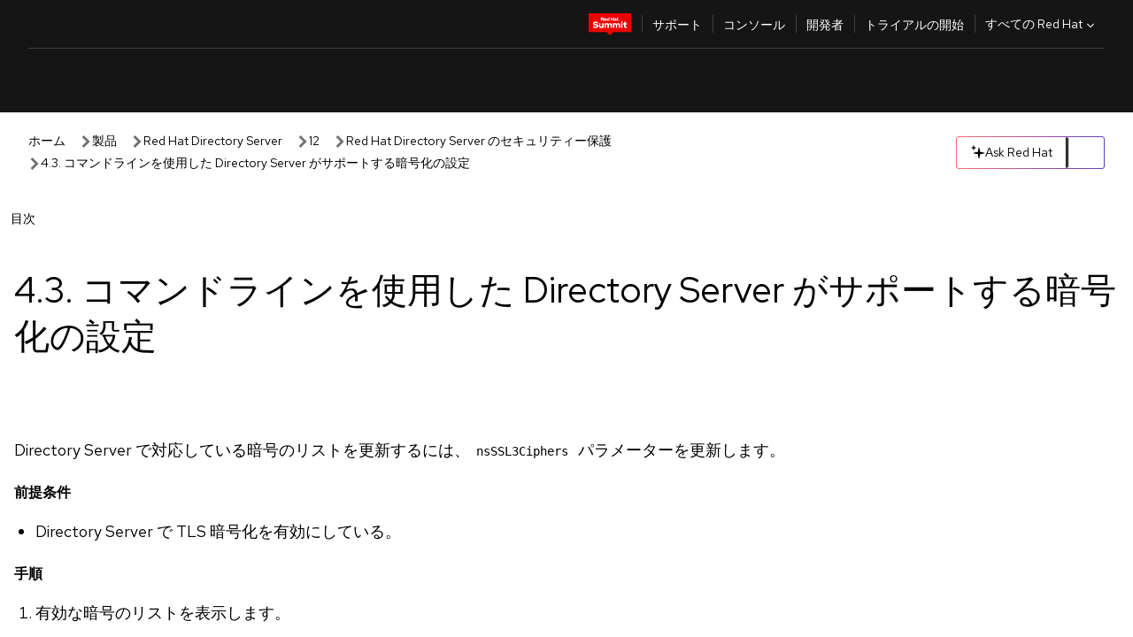

--- FILE ---
content_type: text/html;charset=utf-8
request_url: https://docs.redhat.com/ja/documentation/red_hat_directory_server/12/html/securing_red_hat_directory_server/proc_setting-ciphers-directory-server-supports-using-the-command-line_assembly_updating-the-list-of-ciphers-directory-server-supports
body_size: 71315
content:
<!DOCTYPE html><html  class="" data-capo=""><head><script type="importmap">
  {
    "imports": {
      "@patternfly/elements/": "https://www.redhatstatic.com/dssf-001/v2/@patternfly/elements@4.0.2/",
      "@patternfly/pfe-core/": "https://www.redhatstatic.com/dssf-001/v2/@patternfly/pfe-core@4.0.5/",
      "@patternfly/icons/": "https://www.redhatstatic.com/dssf-001/v2/@patternfly/icons@1.0.3/",
      "@rhds/elements/": "https://www.redhatstatic.com/dssf-001/v2/@rhds/elements@3.0.3/elements/",
      "@patternfly/pfe-clipboard/": "/scripts/v1/@patternfly/pfe-clipboard/",
      "@cpelements/elements/": "/scripts/v1/@cpelements/elements/elements/"
    },
    "scopes": {
      "https://www.redhatstatic.com/dssf-001/v2/": {
        "@floating-ui/core": "https://www.redhatstatic.com/dssf-001/v2/@floating-ui/core@1.6.9/dist/floating-ui.core.mjs",
        "@floating-ui/dom": "https://www.redhatstatic.com/dssf-001/v2/@floating-ui/dom@1.6.13/dist/floating-ui.dom.mjs",
        "@floating-ui/utils": "https://www.redhatstatic.com/dssf-001/v2/@floating-ui/utils@0.2.9/dist/floating-ui.utils.mjs",
        "@floating-ui/utils/dom": "https://www.redhatstatic.com/dssf-001/v2/@floating-ui/utils@0.2.9/dist/floating-ui.utils.dom.mjs",
        "@lit/context": "https://www.redhatstatic.com/dssf-001/v2/@lit/context@1.1.4/development/index.js",
        "@lit/reactive-element": "https://www.redhatstatic.com/dssf-001/v2/@lit/reactive-element@2.0.4/reactive-element.js",
        "@lit/reactive-element/decorators/": "https://www.redhatstatic.com/dssf-001/v2/@lit/reactive-element@2.0.4/decorators/",
        "@patternfly/pfe-core": "https://www.redhatstatic.com/dssf-001/v2/@patternfly/pfe-core@5.0.1/core.js",
        "@patternfly/pfe-core/": "https://www.redhatstatic.com/dssf-001/v2/@patternfly/pfe-core@5.0.1/",
        "@rhds/elements/lib/": "https://www.redhatstatic.com/dssf-001/v2/@rhds/elements@3.0.3/lib/",
        "@rhds/icons": "https://www.redhatstatic.com/dssf-001/v2/@rhds/icons@1.2.0/icons.js",
        "@rhds/icons/": "https://www.redhatstatic.com/dssf-001/v2/@rhds/icons@1.2.0/",
        "@rhds/tokens/media.js": "https://www.redhatstatic.com/dssf-001/v2/@rhds/tokens@3.0.1/js/media.js",
        "@rhds/tokens/": "https://www.redhatstatic.com/dssf-001/v2/@rhds/tokens@3.0.1/",
        "lit": "https://www.redhatstatic.com/dssf-001/v2/lit@3.2.1/index.js",
        "lit/": "https://www.redhatstatic.com/dssf-001/v2/lit@3.2.1/",
        "lit-element/lit-element.js": "https://www.redhatstatic.com/dssf-001/v2/lit-element@4.1.1/lit-element.js",
        "lit-html": "https://www.redhatstatic.com/dssf-001/v2/lit-html@3.2.1/lit-html.js",
        "lit-html/": "https://www.redhatstatic.com/dssf-001/v2/lit-html@3.2.1/",
        "tslib": "https://www.redhatstatic.com/dssf-001/v2/tslib@2.8.1/tslib.es6.mjs"
      },
      "/": {
        "@floating-ui/core": "/scripts/v1/@floating-ui/core/dist/floating-ui.core.mjs",
        "@floating-ui/dom": "/scripts/v1/@floating-ui/dom/dist/floating-ui.dom.mjs",
        "@floating-ui/utils": "/scripts/v1/@floating-ui/utils/dist/floating-ui.utils.mjs",
        "@floating-ui/utils/dom": "/scripts/v1/@floating-ui/utils/dom/dist/floating-ui.utils.dom.mjs",
        "@lit/reactive-element": "/scripts/v1/@lit/reactive-element/reactive-element.js",
        "@lit/reactive-element/decorators/": "/scripts/v1/@lit/reactive-element/decorators/",
        "@patternfly/pfe-core": "/scripts/v1/@patternfly/pfe-core/core.js",
        "@patternfly/pfe-core/": "/scripts/v1/@patternfly/pfe-core/",
        "@rhds/tokens/media.js": "/scripts/v1/@rhds/tokens/js/media.js",
        "lit": "/scripts/v1/lit/index.js",
        "lit-element/lit-element.js": "/scripts/v1/lit-element/lit-element.js",
        "lit-html": "/scripts/v1/lit-html/lit-html.js",
        "lit-html/": "/scripts/v1/lit-html/",
        "lit/": "/scripts/v1/lit/",
        "tslib": "/scripts/v1/tslib/tslib.es6.mjs"
      }
    }
  }
</script>
<script>
    const html = document.querySelector('html');
    const prefersDark = window.matchMedia('(prefers-color-scheme: dark)').matches;
    const theme = localStorage.getItem('theme');

    if (theme) {
      if (theme === 'Dark') {
        html.classList.add('theme-dark', 'pf-v6-theme-dark');
      } else if (theme === 'Light') {
        html.classList.add('theme-light');
      } else {
        prefersDark ? html.classList.add('theme-dark', 'pf-v6-theme-dark') : html.classList.add('theme-light');
      }
    } else {
      if (prefersDark) {
        html.classList.add('theme-dark', 'pf-v6-theme-dark');
      } else {
        html.classList.add('theme-light');
      }
    }

    const arhOpen = localStorage.getItem('arh-open');
    if (arhOpen && arhOpen === 'true') {
      html.classList.add('side-panel-open');
    }
</script><meta charset="utf-8">
<meta name="viewport" content="width=device-width, initial-scale=1">
<title>4.3. コマンドラインを使用した Directory Server がサポートする暗号化の設定 | Red Hat Directory Server のセキュリティー保護 | Red Hat Directory Server | 12 | Red Hat Documentation</title>
<link rel="preconnect" href="https://fonts.googleapis.com">
<link rel="preconnect" href="https://fonts.gstatic.com" crossorigin>
<link rel="preconnect" href="https://www.redhatstatic.com" fetchpriority="high">
<link rel="stylesheet" href="https://fonts.googleapis.com/css2?family=Red+Hat+Display:wght@400;500;700&family=Red+Hat+Text:wght@400;500;700&display=swap" media="print" onload="this.media='all'">
<link rel="stylesheet" href="/styles/rh-table-lightdom.css">
<link rel="stylesheet" href="/styles/rh-code-block-prism.css">
<style>:root{--pfe-navigation__dropdown--Color:light-dark(var(--rh-color-text-primary-on-light,#151515),var(--rh-color-text-primary-on-dark,#fff));--pfe-navigation__dropdown--Background:light-dark(var(--rh-color-surface-lightest,#fff),var(--rh-color-surface-darker,#1f1f1f));--pfe-navigation__nav-bar--toggle--BackgroundColor--active:light-dark(var(--rh-color-surface-lightest,#fff),var(--rh-color-surface-darker,#1f1f1f));--pfe-navigation__nav-bar--Color--active:light-dark(var(--rh-color-text-primary-on-light,#151515),var(--rh-color-text-primary-on-dark,#fff));--pfe-navigation__dropdown--separator--Border:1px solid light-dark(#d2d2d2,var(--rh-color-border-subtle-on-dark,#707070))}.section .titlepage{gap:.75rem}.section .titlepage,div.edit{align-items:center;display:flex}div.edit{font-size:.9rem;margin-bottom:8px}div.edit>a{align-items:center;display:flex}.edit pf-icon{margin-right:4px}rh-tile[color-palette=darkest] a{color:var(--rh-color-interactive-primary-default-on-dark,#92c5f9)}rh-tile[color-palette=darkest]:not(:defined){background-color:var(--rh-color-surface-darkest,#151515);border-color:var(--rh-color-border-subtle-on-dark,#707070);color:var(--rh-color-text-primary-on-dark,#fff)}rh-tile[color-palette=darkest]:not(:defined) img{aspect-ratio:1;width:48px}rh-tile[color-palette=darkest]:not(:defined) img+h3{margin-block-start:var(--rh-space-2xl,32px)}rh-tile a{color:var(--rh-color-interactive-primary-default,light-dark(var(--rh-color-interactive-primary-default-on-light,#06c),var(--rh-color-interactive-primary-default-on-dark,#92c5f9)))}rh-tile:not(:defined){background-color:light-dark(var(--rh-color-surface-lightest,#fff),var(--rh-color-surface-darkest,#151515));border:var(--rh-border-width-sm,1px) solid var(--rh-color-border-subtle,light-dark(var(--rh-color-border-subtle-on-light,#c7c7c7),var(--rh-color-border-subtle-on-dark,#707070)));color:var(--rh-color-text-primary,light-dark(var(--rh-color-text-primary-on-light,#151515),var(--rh-color-text-primary-on-dark,#fff)));padding:var(--rh-space-xl,24px)}rh-tile:not(:defined) h2,rh-tile:not(:defined) h3,rh-tile:not(:defined) h4{margin-block-start:0}rh-tile:not(:defined) rh-icon.learn-resource-icon{aspect-ratio:1;width:32px}rh-tile:not(:defined) rh-icon.learn-resource-icon+h3{margin-block-start:var(--rh-space-lg,16px)}rh-tile.explore-products-section:not(:defined){padding:var(--rh-space-2xl,32px)}rh-tile.explore-products-section:not(:defined) img.explore-products-img{aspect-ratio:1;width:48px}rh-tile.explore-products-section:not(:defined) img.explore-products-img+h3{margin-block-start:var(--rh-space-2xl,32px)}rh-tile.certificate-card:not(:defined){padding:0}rh-tile.certificate-card:not(:defined) h2{padding-top:var(--rh-space-lg,16px)}rh-tile[link=external]:not(:defined){padding:var(--rh-space-2xl,32px)}rh-tile[link=external]:not(:defined) h3{margin-block-start:0}rh-card.explore-products{color:var(--rh-color-text-primary,light-dark(var(--rh-color-text-primary-on-light,#151515),var(--rh-color-text-primary-on-dark,#fff)))}rh-card.explore-products:not(:defined){align-items:center;display:flex;flex-direction:column;justify-content:center}rh-card.explore-products:not(:defined) h4{font-size:var(--rh-font-size-heading-sm,1.5rem);padding-bottom:var(--rh-space-lg,16px)}rh-card.explore-products:not(:defined) rh-cta[variant=secondary]:not(:defined){border:var(--rh-border-width-sm,1px) solid var(--rh-color-border-strong,light-dark(var(--rh-color-border-strong-on-light,#151515),var(--rh-color-border-strong-on-dark,#fff)));border-radius:var(--rh-border-radius-default,3px);max-width:-moz-fit-content;max-width:fit-content;padding-block:var(--rh-space-lg,16px);padding-inline:var(--rh-space-2xl,32px)}rh-card.explore-products:not(:defined) rh-cta[variant=secondary]:not(:defined) a{color:var(--rh-color-text-primary,light-dark(var(--rh-color-text-primary-on-light,#151515),var(--rh-color-text-primary-on-dark,#fff)))}pf-popover.version-popover:not(:defined){display:none}.pf-chatbot,.pf-chatbot.pf-chatbot--overlay{height:100vh;position:static}.pf-chatbot.pf-chatbot--overlay .pf-chatbot-container{border-radius:0}.pf-chatbot section{padding:0}.pf-chatbot section .pf-chatbot__history.pf-v6-c-drawer{height:100vh}.pf-chatbot section section.pf-chatbot__message{padding-bottom:var(--pf-t--global--spacer--2xl)}.pf-chatbot .pf-chatbot__history .pf-chatbot__input{padding-inline-end:var(--pf-t--global--spacer--lg);padding-inline-start:var(--pf-t--global--spacer--lg)}.ask-redhat-core.pf-chatbot:has(.outage-error-wrapper){height:100vh!important}.ask-redhat-core .history-view-only-alert,.ask-redhat-core .privacy-statement-alert{width:100%!important}.pf-chatbot__actions pf-button{background-color:transparent;border-radius:6px;height:34px}.pf-chatbot__actions pf-button:hover{background-color:#0f0f10}.pf-chatbot__actions pf-button:hover::part(icon){color:#fff}.pf-chatbot__actions pf-button:active{background-color:#3d3d3d}.pf-chatbot__actions pf-button::part(icon){color:#a3a3a3;display:flex;left:8px;top:9px}.pf-chatbot__actions #embed-full-screen-toggle{display:none}#pf-modal-part-3.pf-v6-c-backdrop{z-index:2001}</style>
<style>.feedback-button-container[data-v-c03cac51]{margin:var(--rh-space-md,8px) 0}</style>
<style>.theme-container[data-v-629b32f0]{height:36px;position:relative}.theme-container [icon=caret-down][data-v-629b32f0],.theme-container [icon=caret-up][data-v-629b32f0]{width:10px}@media (max-width:1024px){.theme-selector-below-header .theme-container[data-v-629b32f0]{display:none}}rh-button[data-v-629b32f0],rh-button[data-v-629b32f0]::part(button){height:36px;width:66px}rh-button.footer[data-v-629b32f0],rh-button.footer[data-v-629b32f0]::part(button){width:auto}rh-button[variant=tertiary][data-v-629b32f0]{--rh-color-icon-secondary-on-dark:var(--rh-color-surface-darkest,#151515);--rh-color-icon-secondary-on-light:var(--rh-color-surface-lightest,#fff)}rh-button[variant=tertiary].footer[data-v-629b32f0]{--rh-color-border-strong:transparent}rh-button[variant=tertiary][data-v-629b32f0]::part(button){padding:10px var(--rh-space-lg,16px)}rh-button[variant=tertiary].footer[data-v-629b32f0]::part(button){padding:10px 0}.popover-container[data-v-629b32f0]{background-color:light-dark(var(--rh-color-surface-lightest,#fff),var(--rh-color-surface-darker,#1f1f1f));border-radius:6px;box-shadow:var( --rh-box-shadow-md,0 4px 6px 1px light-dark(hsla(0,0%,8%,.25),rgba(0,0,0,.5)) );position:absolute;right:0;top:42px;width:168px;z-index:1}.footer-popover-container[data-v-629b32f0]{left:0;top:54px}.theme-list-container[data-v-629b32f0]{align-items:flex-start;display:flex;flex-direction:column;list-style:none;margin:0;padding:var(--rh-space-md,8px) 0}.theme-list[data-v-629b32f0]{margin:0;padding:0;width:100%}.theme-list button.theme-btn[data-v-629b32f0]{align-items:center;background-color:transparent;border:none;color:light-dark(var(--rh-color-gray-95,#151515),var(--rh-color-white,#fff));cursor:pointer;display:flex;justify-content:flex-start;padding:var(--rh-space-md,8px) var(--rh-space-xl,24px);width:100%}button.theme-btn span.theme-btn-text[data-v-629b32f0]{font-family:Red Hat Text;font-size:var(--rh-font-size-body-text-sm,.875rem);font-weight:var(--rh-font-weight-body-text-regular,400);padding-left:var(--rh-space-md,8px)}button.theme-btn[data-v-629b32f0]:hover{background-color:light-dark(var(--rh-color-gray-20,#e0e0e0),var(--rh-color-gray-70,#383838))}</style>
<style>section[data-v-babbacad]{padding:0}h1[data-v-babbacad],h2[data-v-babbacad]{margin:0}.main-error-container[data-v-babbacad]{background-color:light-dark(var(--rh-color-surface-lightest,#fff),var(--rh-color-surface-darker,#1f1f1f));padding-bottom:var(--rh-space-7xl,128px);padding-top:var(--rh-space-5xl,80px)}.main-error[data-v-babbacad]{background-color:light-dark(var(--rh-color-surface-lighter,#f2f2f2),var(--rh-color-surface-dark,#383838));margin:0 auto;max-width:44rem;padding:var(--rh-space-3xl,48px)}.cloud-IT-image[data-v-babbacad]{width:9rem}.error-text-container p[data-v-babbacad]{color:light-dark(#6a6e73,var(--rh-color-white,#fff));font-size:var(--rh-font-size-body-text-lg,1.125rem)}.help-container[data-v-babbacad]{margin-top:var(--rh-space-4xl,64px)}.form-box-container[data-v-babbacad]{justify-content:center;margin-top:var(--rh-space-xl,24px)}.error-search-box[data-v-babbacad],.form-box-container[data-v-babbacad]{align-items:center;display:flex;width:100%}.error-search-box[data-v-babbacad]{justify-content:space-between;position:relative}.search-icon-form[data-v-babbacad]{color:light-dark(var(--rh-color-gray-50,#707070),var(--rh-color-status-neutral-on-dark,#c7c7c7));left:12px;position:absolute}.arrow-right-button[data-v-babbacad]{color:light-dark(var(--rh-color-gray-95,#151515),var(--rh-color-icon-secondary-on-dark,#fff))}.input-box[data-v-babbacad]{-webkit-appearance:none;-moz-appearance:none;appearance:none;background-color:light-dark(var(--rh-color-surface-lightest,#fff),var(--rh-color-surface-darker,#1f1f1f));border:1px solid light-dark(var(--rh-color-status-neutral-on-dark,#c7c7c7),var(--rh-color-gray-50,#707070));border-right:none;font-family:var(--rh-font-family-body-text,"Red Hat Text","RedHatText",Arial,sans-serif);font-size:var(--rh-font-size-body-text-md,1rem);height:36px;padding:0 40px;text-overflow:ellipsis;white-space:nowrap;width:100%}.input-box[data-v-babbacad]::-moz-placeholder{color:light-dark(var(--rh-color-text-secondary-on-light,#4d4d4d),var(--rh-color-text-secondary-on-dark,#c7c7c7));font-family:var(--rh-font-family-body-text,"Red Hat Text","RedHatText",Arial,sans-serif);font-size:var(--rh-font-size-body-text-md,1rem);font-weight:var(--rh-font-weight-code-regular,400);line-height:24px}.input-box[data-v-babbacad]::placeholder{color:light-dark(var(--rh-color-text-secondary-on-light,#4d4d4d),var(--rh-color-text-secondary-on-dark,#c7c7c7));font-family:var(--rh-font-family-body-text,"Red Hat Text","RedHatText",Arial,sans-serif);font-size:var(--rh-font-size-body-text-md,1rem);font-weight:var(--rh-font-weight-code-regular,400);line-height:24px}.form-box-container rh-button[data-v-babbacad]::part(button){align-items:center;background-color:light-dark(var(--rh-color-gray-20,#e0e0e0),var(--rh-color-status-neutral-on-light,#4d4d4d));border-radius:0;display:flex;height:36px;justify-content:center;--_default-border-color:light-dark(var(--rh-color-gray-20,#e0e0e0),var(--rh-color-status-neutral-on-light,#4d4d4d))}.input-clear-btn[data-v-babbacad]{align-items:center;background-color:transparent;border:none;display:flex;height:36px;justify-content:center;margin-right:-30px;outline:none;transform:translate(-30px)}.input-clear-btn[data-v-babbacad]:focus{border:1px solid var(--rh-color-accent-base-on-light,#06c)}.input-clear-btn:focus .input-clear-icon[data-v-babbacad]{color:var(--rh-color-gray-95,#151515)}.input-clear-icon[data-v-babbacad]{color:#6b6e72;cursor:pointer}.input-clear-icon[data-v-babbacad]:hover{color:var(--rh-color-gray-95,#151515)}.help-links[data-v-babbacad]{margin-top:var(--rh-space-xl,24px);padding:0 var(--rh-space-md,8px)}.help-links li[data-v-babbacad]{display:inline-block;list-style:none;margin-right:var(--rh-space-xl,24px);padding:var(--rh-space-xs,4px) 0}.help-links li a[data-v-babbacad]{color:light-dark(var(--rh-context-light-color-text-link,#06c),var(--rh-color-blue-30,#92c5f9));cursor:pointer;text-decoration:none}@media (max-width:992px){.main-error[data-v-babbacad]{padding:var(--rh-space-lg,16px)}.cloud-IT-image[data-v-babbacad]{width:6rem}}</style>
<style>.feedback-container[data-v-d44dfd67]{align-items:center;background-color:light-dark(var(--rh-color-surface-lightest,#fff),var(--rh-color-surface-darker,#1f1f1f));display:flex;justify-content:flex-end;min-height:48px;padding:var(--rh-space-lg,16px) var(--rh-space-2xl,32px)}.toggle-theme-btn[data-v-d44dfd67]{padding-left:var(--rh-space-xl,24px)}@media (max-width:767px){.feedback-container[data-v-d44dfd67]{padding:var(--rh-space-lg,16px)}}@media (max-width:1024px){.toggle-theme-btn[data-v-d44dfd67]{display:none}}</style>
<style>@keyframes fade-in{0%{opacity:0;visibility:hidden}1%{visibility:visible}to{opacity:1;visibility:visible}}@media (min-height:48em){.rhdocs{--rh-table--maxHeight: calc(100vh - 12.5rem) }}*,.rhdocs *,.rhdocs :after,.rhdocs :before,:after,:before{box-sizing:border-box}.rhdocs img,.rhdocs object,.rhdocs svg,img,object,svg{display:inline-block;max-width:100%;vertical-align:middle}.rhdocs hr{border:0;border-top:.0625rem solid light-dark(#d2d2d2,var(--rh-color-border-subtle-on-dark,#707070));clear:both;margin:1rem 0}.rhdocs a{color:light-dark(var(--rh-color-interactive-primary-default-on-light,#06c),var(--rh-color-interactive-primary-default-on-dark,#92c5f9))}.rhdocs a:focus,.rhdocs a:hover{color:light-dark(var(--rh-color-interactive-primary-hover-on-light,#036),var(--rh-color-interactive-primary-hover-on-dark,#b9dafc))}.rhdocs a.anchor-heading{color:light-dark(var(--rh-color-gray-95,#151515),var(--rh-color-white,#fff));cursor:pointer;text-decoration:none;word-break:break-word}.rhdocs p{margin:1.49963rem 0}.rhdocs li>p{margin:0}.rhdocs h1{font-weight:var(--rh-font-weight-heading-regular,400)}.rhdocs h1,.rhdocs h2,.rhdocs h3,.rhdocs h4,.rhdocs h5,.rhdocs h6{font-family:RedHatDisplay,Red Hat Display,Helvetica Neue,Arial,sans-serif;margin:0 0 .625rem}.rhdocs h2,.rhdocs h3,.rhdocs h4,.rhdocs h5,.rhdocs h6{font-weight:var(--rh-font-weight-heading-medium,500)}.rhdocs h1{font-size:var(--rh-font-size-heading-xl,2.5rem);margin:2rem 0}.rhdocs h2{font-size:var(--rh-font-size-heading-md,1.75rem);margin:2rem 0}.rhdocs h3{font-size:var(--rh-font-size-heading-sm,1.5rem)}.rhdocs h4{font-size:var(--rh-font-size-heading-xs,1.25rem)}.rhdocs h5{font-size:18px}.rhdocs ol ::marker,.rhdocs ul ::marker{font:inherit}.rhdocs li{margin:0 0 .5em;padding:0}.rhdocs li>p{margin:.5rem 0}.rhdocs li>ol,.rhdocs li>ul{margin:0}.rhdocs dl dd{margin:.5rem 0 .5rem 1rem}.rhdocs dl dd>p{margin:.5rem 0}.rhdocs table{border:0;font-size:1rem;line-height:1.6667}.rhdocs table caption,pf-modal table caption{font-family:Red Hat Display;font-size:var(--rh-font-size-body-text-md,1rem);font-weight:var(--rh-font-weight-body-text-medium,500);line-height:var(--rh-line-height-heading,1.3);margin:0;text-align:left}.rhdocs table td,.rhdocs table th{border:0;border-bottom:.0625rem solid #d2d2d2;border-bottom:.0625rem solid var(--pfe-table--Border,#d2d2d2);padding:.5em 1rem}.rhdocs table td.halign-left,.rhdocs table th.halign-left{text-align:left}.rhdocs table td.halign-center,.rhdocs table th.halign-center,table td.halign-center,table th.halign-center{text-align:center}.rhdocs table td.halign-right,.rhdocs table th.halign-right{text-align:right}.rhdocs table td.valign-top,.rhdocs table th.valign-top{vertical-align:top}.rhdocs table td.valign-middle,.rhdocs table th.valign-middle{vertical-align:middle}.rhdocs table td.valign-bottom,.rhdocs table th.valign-bottom{vertical-align:bottom}.rhdocs table thead th,pf-modal table thead th{font-family:Red Hat Text;font-size:var(--rh-font-size-body-text-sm,.875rem);font-weight:var(--rh-font-weight-body-text-medium,500);line-height:var(--rh-line-height-heading,1.3)}.rhdocs rh-table{margin:var(--rh-space-2xl,32px) 0;max-height:518px}.rhdocs rh-table:has(+.rhdocs-table-expand-btn-container),.rhdocs rh-table:has(+.rhdocs-table-show-more-btn){margin:0}.rhdocs-table-wrapper{margin-bottom:var(--rh-space-2xl,32px)}.pf-table-modal-body rh-table{margin-top:0}.pf-table-modal-body rh-table table td,.pf-table-modal-body rh-table table th{margin-top:0;padding-bottom:var(--rh-space-lg,16px);padding-top:var(--rh-space-lg,16px)}.pf-table-modal-body rh-table table td p,.pf-table-modal-body rh-table table td>:first-child{font-family:Red Hat Text;font-size:var(--rh-font-size-body-text-md,1rem);line-height:var(--rh-line-height-body-text,1.5);margin:0}.pf-table-modal-body code{background-color:var(--rh-color-gray-10,#f0f0f0);border-radius:.25em;color:var(--rh-color-gray-95,#151515);font-family:Red Hat Mono,Monaco,Menlo,Ubuntu Mono,monospace;font-size:.875em;padding:.125em .25em}.rhdocs .rhdocs-table-show-more-btn{background:transparent;border:none;cursor:pointer;display:block;font-family:Red Hat Text;font-size:var(--rh-font-size-body-text-sm,.875rem);font-weight:var(--rh-font-weight-body-text-regular,400);height:38px;line-height:var(--rh-line-height-heading,1.3);margin:var(--rh-space-lg,16px) auto 0;outline:none;padding:var(--rh-space-md,8px) var(--rh-space-lg,16px)}.rhdocs .rhdocs-table-expand-btn.hidden-btn,.rhdocs .rhdocs-table-show-more-btn.hidden-btn{display:none}.rhdocs .rhdocs-table-show-more-btn:focus{border:var(--rh-border-width-md,2px) solid light-dark(var(--rh-color-blue-70,#036),var(--rh-color-interactive-primary-hover-on-dark,#b9dafc));border-radius:var(--rh-border-radius-default,3px)}.rhdocs .rhdocs-table-show-more-btn-content{align-items:center;display:flex;gap:var(--rh-space-md,8px);justify-content:center}.rhdocs .rhdocs-table-expand-btn{float:inline-end;margin-bottom:var(--rh-space-md,8px)}.rhdocs .rhdocs-table-expand-btn-container{font-family:Red Hat Text;font-size:var(--rh-font-size-body-text-md,1rem);font-weight:var(--rh-font-weight-body-text-medium,500);line-height:var(--rh-line-height-body-text,1.5)}.pf-table-modal-body{height:98vh;margin:0 auto;overflow:auto;padding:var(--rh-space-lg,16px);width:75%}.pf-table-modal-body rh-table{max-height:100%;max-height:-webkit-fill-available;max-height:-moz-available}@media screen and (max-width:768px){.pf-table-modal-body{width:100%}}pf-modal[variant=large]{--pf-c-modal-box--m-lg--lg--MaxWidth:100vw;--pf-c-modal-box--BackgroundColor:light-dark(var(--rh-color-surface-lightest,#fff),var(--rh-color-surface-darker,#1f1f1f));z-index:1100}pf-modal::part(content){overflow-y:hidden}.rhdocs rh-table table,.rhdocs rh-table.rh-table--expanded-vertically{max-height:-moz-max-content;max-height:max-content}.rhdocs pre.nowrap{overflow:auto;overflow-wrap:normal;white-space:pre;word-break:normal}.rhdocs .codeblock__wrapper pre{background:transparent}.rh-table--full-screen code,.rhdocs .content--md code,.rhdocs .content--sm code,.rhdocs .rh-table--full-screen code{overflow-wrap:normal;word-break:normal}.rhdocs[class] pre code,[class] pre code{background:inherit;color:inherit;font-family:inherit;font-size:inherit;font-weight:inherit;line-height:inherit;padding:0}.rhdocs .keycap,.rhdocs kbd{background-color:#eee;background-image:linear-gradient(180deg,#ddd,#eee,#fff);border-radius:.1875rem;box-shadow:0 -.0625rem #fff,0 .0625rem 0 .1875rem #aaa;color:#151515;font-family:RedHatMono,Red Hat Mono,Consolas,monospace;font-size:90%;font-weight:400;margin:0 .25rem;padding:.125rem .375rem}.keycap strong,.rhdocs .keycap strong{font-weight:inherit}.rhdocs kbd.keyseq,kbd.keyseq{background:transparent;border:0;box-shadow:none;padding:0}.rhdocs kbd.keyseq kbd,kbd.keyseq kbd{display:inline-block;margin:0 .375rem}.rhdocs kbd.keyseq kbd:first-child,kbd.keyseq kbd:first-child{margin-left:0}.rhdocs b.button{font-size:90%;font-weight:700;padding:.1875rem}.rhdocs b.button:before{content:"["}.rhdocs b.button:after{content:"]"}html{font-family:sans-serif;-ms-text-size-adjust:100%;-webkit-text-size-adjust:100%}body{margin:0}.rhdocs audio,.rhdocs canvas,.rhdocs progress,.rhdocs video{display:inline-block;vertical-align:baseline}.rhdocs audio:not([controls]){display:none;height:0}[hidden],template{display:none}.rhdocs a{background:transparent}.rhdocs a:active,.rhdocs a:hover{outline:0}.rhdocs a.anchor-heading:focus-visible{color:light-dark(var(--rh-color-gray-95,#151515),var(--rh-color-white,#fff))}.rhdocs abbr[title]{border-bottom:.0625rem dotted}.rhdocs dfn{font-style:italic}.rhdocs h1{margin:.67em 0}.rhdocs mark{background:#ff0;color:#000}.rhdocs small{font-size:80%}.rhdocs sub,.rhdocs sup{font-size:75%;line-height:0;position:relative;vertical-align:baseline}.rhdocs sup{top:-.5em}.rhdocs sub{bottom:-.25em}.rhdocs img{background-color:light-dark(transparent,var(--rh-color-surface-lightest,#fff));border:0;padding:20px}.rhdocs .inlinemediaobject img{padding:2px}.rhdocs svg:not(:root){overflow:hidden}.rhdocs figure{margin:1em 2.5rem}.rhdocs hr{box-sizing:content-box;height:0}.rhdocs code,.rhdocs kbd,.rhdocs pre,.rhdocs samp{font-family:monospace,monospace;font-size:1em}.rhdocs button,.rhdocs optgroup,.rhdocs select,.rhdocs textarea,.rhdocsinput{color:inherit;font:inherit;margin:0}.rhdocs rh-button.copy-link-btn{border:2px solid light-dark(var(--rh-color-white,#fff),var(--rh-color-surface-darker,#1f1f1f));cursor:pointer;display:flex}.rhdocs rh-button.copy-link-btn:hover{background-color:light-dark(var(--rh-color-surface-lighter,#f2f2f2),var(--rh-color-gray-60,#4d4d4d));border-radius:var(--rh-border-radius-default,3px)}.rhdocs rh-button.copy-link-btn .link-icon{color:light-dark(var(--rh-color-canvas-black,#151515),var(--Core-color-palette-Gray-white,#fff))}.rhdocs button{overflow:visible}.rhdocs button,.rhdocs select{text-transform:none}.rhdocs button,.rhdocs html input[type=button],.rhdocs input[type=reset],.rhdocs input[type=submit]{-moz-appearance:button;appearance:button;-webkit-appearance:button;cursor:pointer}.rhdocs button[disabled],.rhdocs html input[disabled]{cursor:default}.rhdocs button::-moz-focus-inner,.rhdocs input::-moz-focus-inner{border:0;padding:0}.rhdocs input{line-height:normal}.rhdocs input[type=checkbox],.rhdocs input[type=radio]{box-sizing:border-box;padding:0}.rhdocs input[type=number]::-webkit-inner-spin-button,.rhdocs input[type=number]::-webkit-outer-spin-button{height:auto}.rhdocs input[type=search]{-moz-appearance:textfield;appearance:textfield;-webkit-appearance:textfield;box-sizing:content-box}.rhdocs input[type=search]::-webkit-search-cancel-button,.rhdocs input[type=search]::-webkit-search-decoration{-webkit-appearance:none}.rhdocs fieldset{border:.0625rem solid silver;margin:0 .125rem;padding:.35em .625em .75em}.rhdocs legend{border:0;padding:0}.rhdocs textarea{overflow:auto}.rhdocs optgroup{font-weight:700}.rhdocs table{border-collapse:collapse;border-spacing:0}.rhdocs td,.rhdocs th{padding:0}.rhdocs ._additional-resources[class][class],.rhdocs ._additional-resources[class][class][id]:last-child{background:light-dark(var(--rh-color-surface-lightest,#fff),var(--rh-color-surface-darker,#1f1f1f));border:.0625rem solid #d2d2d2;border-radius:.1875rem;margin:2em 0 4em;padding:2rem 2rem 1rem}.rhdocs ._additional-resources[class][class][id]:last-child{margin-top:-2rem}.rhdocs ._additional-resources[class][class]:only-child{grid-column:1/-1}._additional-resources[class][class] .additional-resources__heading,._additional-resources[class][class] .heading,._additional-resources[class][class] h1,._additional-resources[class][class] h2,._additional-resources[class][class] h3,._additional-resources[class][class] h4,._additional-resources[class][class] h5,._additional-resources[class][class] h6,._additional-resources[class][class] p.title{display:block;font-family:RedHatDisplay,Red Hat Display,Helvetica Neue,Arial,sans-serif;font-size:1.125rem;font-weight:700;line-height:1.5rem;margin:0 0 .5rem;padding:0;text-transform:uppercase}._additional-resources[class][class] ul{border:0;list-style:none;margin:0;padding:0;position:relative}.related-topic-content__wrapper ._additional-resources[class][class] ul{display:block}._additional-resources[class][class] ul:after{background-color:light-dark(var(--rh-color-surface-lightest,#fff),var(--rh-color-surface-darker,#1f1f1f));bottom:0;content:"";display:block;height:.125rem;position:absolute;width:100%}._additional-resources[class][class] li{border-bottom:.0625rem solid #d2d2d2;box-sizing:content-box;margin:0;padding:1rem 1.5rem 1rem 0;-moz-column-break-inside:avoid;break-inside:avoid}._additional-resources[class][class] li:only-child{grid-column:1/-1}._additional-resources[class][class] li:last-child{border:0}@media (min-width:1100px){._additional-resources[class][class] li:last-child{border-bottom:.0625rem solid #d2d2d2}}._additional-resources[class][class] li p:only-child{margin:0;padding:0}.rhdocs table .admonitionblock>div:nth-child(2),.rhdocs table .caution>div:nth-child(2),.rhdocs table .important>div:nth-child(2),.rhdocs table .note>div:nth-child(2),.rhdocs table .tip>div:nth-child(2),.rhdocs table .warning>div:nth-child(2){margin:.5rem 0}.rhdocs table .admonitionblock>div:nth-child(2)>:first-child,.rhdocs table .caution>div:nth-child(2)>:first-child,.rhdocs table .important>div:nth-child(2)>:first-child,.rhdocs table .note>div:nth-child(2)>:first-child,.rhdocs table .tip>div:nth-child(2)>:first-child,.rhdocs table .warning>div:nth-child(2)>:first-child{margin-top:0}.rhdocs table .admonitionblock>div:nth-child(2)>:last-child,.rhdocs table .caution>div:nth-child(2)>:last-child,.rhdocs table .important>div:nth-child(2)>:last-child,.rhdocs table .note>div:nth-child(2)>:last-child,.rhdocs table .tip>div:nth-child(2)>:last-child,.rhdocs table .warning>div:nth-child(2)>:last-child{margin-bottom:0}.rhdocs .codeblock__wrapper+.codeblock__wrapper,.rhdocs pre+pre,.rhdocs pre[class]+pre[class]{margin-top:2rem}.rhdocs .codeblock__wrapper{background:light-dark(var(--rh-color-surface-lighter,#f2f2f2),var(--rh-color-gray-80,#292929));overflow:visible;position:relative;transform:translate(0);z-index:0}.codeblock__wrapper:before{background-repeat:no-repeat;background-size:6.25rem 100%;bottom:var(--scrollbar__height,1px);content:"";display:block;height:7.125rem;max-height:100%;max-height:calc(100% - var(--scrollbar__height, 2px));position:absolute;right:var(--scrollbar__width,6px);top:.0625rem;width:4.0625rem;z-index:1}.rhdocs .codeblock__inner-wrapper,.rhdocs pre{max-height:calc(100vh - 6.25rem)}@media (min-height:48em){.rhdocs .codeblock__inner-wrapper,.rhdocs pre{max-height:calc(100vh - 12.5rem)}}.rhdocs .codeblock__inner-wrapper{display:grid;grid-template-columns:1fr 4.375rem}.rhdocs .codeblock__wrapper--expanded .codeblock__inner-wrapper{max-height:-moz-max-content;max-height:max-content}.codeblock__copy span{display:block;height:0;position:absolute;visibility:hidden;width:0}.codeblock__copy:focus{outline:.0625rem dashed currentcolor}.codeblock__copy svg#icon--copy{height:1rem;width:1rem}.codeblock__expand{-webkit-appearance:none;-moz-appearance:none;appearance:none;background:#f0efef;border:0;cursor:pointer;height:1.75rem;left:calc(100% - 2.75rem - var(--scrollbar__width, 0px));position:absolute;text-indent:-9999em;top:3.25rem;width:1.75rem;z-index:2}.codeblock__expand:before{background:#6a6e73;content:"";height:100%;left:0;-webkit-mask-image:url("data:image/svg+xml;charset=utf-8,%3Csvg xmlns='http://www.w3.org/2000/svg' viewBox='0 0 320 512'%3E%3C!--! Font Awesome Pro 6.2.0 by @fontawesome - https://fontawesome.com License - https://fontawesome.com/license (Commercial License) Copyright 2022 Fonticons, Inc.--%3E%3Cpath d='M182.6 9.4c-12.5-12.5-32.8-12.5-45.3 0l-96 96c-12.5 12.5-12.5 32.8 0 45.3s32.8 12.5 45.3 0l41.4-41.4v293.4l-41.4-41.3c-12.5-12.5-32.8-12.5-45.3 0s-12.5 32.8 0 45.3l96 96c12.5 12.5 32.8 12.5 45.3 0l96-96c12.5-12.5 12.5-32.8 0-45.3s-32.8-12.5-45.3 0L192 402.7V109.3l41.4 41.4c12.5 12.5 32.8 12.5 45.3 0s12.5-32.8 0-45.3l-96-96z'/%3E%3C/svg%3E");mask-image:url("data:image/svg+xml;charset=utf-8,%3Csvg xmlns='http://www.w3.org/2000/svg' viewBox='0 0 320 512'%3E%3C!--! Font Awesome Pro 6.2.0 by @fontawesome - https://fontawesome.com License - https://fontawesome.com/license (Commercial License) Copyright 2022 Fonticons, Inc.--%3E%3Cpath d='M182.6 9.4c-12.5-12.5-32.8-12.5-45.3 0l-96 96c-12.5 12.5-12.5 32.8 0 45.3s32.8 12.5 45.3 0l41.4-41.4v293.4l-41.4-41.3c-12.5-12.5-32.8-12.5-45.3 0s-12.5 32.8 0 45.3l96 96c12.5 12.5 32.8 12.5 45.3 0l96-96c12.5-12.5 12.5-32.8 0-45.3s-32.8-12.5-45.3 0L192 402.7V109.3l41.4 41.4c12.5 12.5 32.8 12.5 45.3 0s12.5-32.8 0-45.3l-96-96z'/%3E%3C/svg%3E");-webkit-mask-position:center center;mask-position:center center;-webkit-mask-repeat:no-repeat;mask-repeat:no-repeat;-webkit-mask-size:auto 1rem;mask-size:auto 1rem;position:absolute;top:0;width:100%}.codeblock__wrapper--expanded .codeblock__expand{background:#2b9af3}.codeblock__wrapper--expanded .codeblock__expand:before{background:#fff}.codeblock__expand:focus:before,.codeblock__expand:hover:before{background:#06c}.codeblock__wrapper--expanded .codeblock__expand:focus:before,.codeblock__wrapper--expanded .codeblock__expand:hover:before{background:#fff}.codeblock__expand:focus{outline:.0625rem dashed currentcolor}.rhdocs .callout,.rhdocs .colist>ol>li:before,.rhdocs .conum{background:light-dark(var(--rh-color-status-info-on-light,#5e40be) var(--rh-color-status-info-on-dark,#b6a6e9));height:24px;width:24px}.rhdocs .calloutlist>ol,.rhdocs .colist>ol{counter-reset:colist;list-style:none;margin:1rem 0 2rem;padding:0}.rhdocs .calloutlist>ol>li,.rhdocs .colist>ol>li{counter-increment:colist;font-size:1rem;margin:.5rem 0;padding-left:1.75rem;position:relative}.rhdocs .calloutlist>ol>li .colist-num,.rhdocs .colist>ol>li .colist-num{display:none}.calloutlist>ol>li:before,.colist>ol>li:before{content:counter(colist);left:0;position:absolute;top:.1875rem}.calloutlist dt{clear:left;float:left;margin:0;padding:0 .5rem 0 0}.included-in-guides[class],.included-in-guides[class][id]:last-child{background:#fff;border:.0625rem solid #d2d2d2;border-radius:.1875rem;margin:2em 0 4em;padding:2rem 2rem 1rem}.included-in-guides[class][id]:last-child{margin-top:-2rem}.included-in-guides[class]:only-child{grid-column:1/-1}.included-in-guides[class] .additional-resources__heading,.included-in-guides[class] .heading,.included-in-guides[class] h1,.included-in-guides[class] h2,.included-in-guides[class] h3,.included-in-guides[class] h4,.included-in-guides[class] h5,.included-in-guides[class] h6,.included-in-guides[class] p.title{display:block;font-family:RedHatDisplay,Red Hat Display,Helvetica Neue,Arial,sans-serif;font-size:1.125rem;font-weight:700;line-height:1.5rem;margin:0 0 .5rem;padding:0;text-transform:uppercase}.included-in-guides[class] ul{border:0;list-style:none;margin:0;padding:0;position:relative}.related-topic-content__wrapper .included-in-guides[class] ul{display:block}.included-in-guides[class] ul:after{background-color:#fff;bottom:0;content:"";display:block;height:.125rem;position:absolute;width:100%}.included-in-guides[class] li{border-bottom:.0625rem solid #d2d2d2;box-sizing:content-box;margin:0;padding:1rem 1.5rem 1rem 0;-moz-column-break-inside:avoid;break-inside:avoid}.included-in-guides[class] li:only-child{grid-column:1/-1}.included-in-guides[class] li:last-child{border:0}@media (min-width:1100px){.included-in-guides[class] li:last-child{border-bottom:.0625rem solid #d2d2d2}}.included-in-guides[class] li p:only-child{margin:0;padding:0}.menuseq{display:inline-flex;overflow:hidden;text-indent:-9999em}.menuseq .menu,.menuseq .menuitem,.menuseq .submenu{display:block;position:relative;text-indent:0}.menuseq .menu+.menu:before,.menuseq .menu+.menuitem:before,.menuseq .menu+.submenu:before,.menuseq .menuitem+.menu:before,.menuseq .menuitem+.menuitem:before,.menuseq .menuitem+.submenu:before,.menuseq .submenu+.menu:before,.menuseq .submenu+.menuitem:before,.menuseq .submenu+.submenu:before{content:">";display:inline-block;font-weight:700;padding:0 .25em}.related-topic-content__wrapper{margin:2em 0}.related-topic-content__wrapper--for-guide{margin-bottom:-2.5rem;padding-bottom:.0625rem;position:relative;z-index:1}.related-topic-content__wrapper--for-guide:before{background:#f0f0f0;content:"";display:block;height:100%;left:-3rem;position:absolute;right:-4.5rem;top:0;width:auto;z-index:-1}@media (min-width:1100px){.related-topic-content__wrapper--for-guide:before{left:-2.5rem;right:-3.625rem}}.related-topic-content__wrapper--for-guide summary{padding:1em 2em 1em 2.1875rem}@media (min-width:950px){.related-topic-content__inner-wrapper{display:grid;gap:2em;grid-template-columns:repeat(2,minmax(0,1fr))}}.local-render .rhdocs-content{margin:0 auto}.rhdocs cp-documentation{display:block;padding-bottom:2.5rem}.rhdocs cp-documentation.PFElement,.rhdocs cp-documentation[pfelement]{padding:0}rh-table{display:block}::-webkit-scrollbar,:host .rhdocs ::-webkit-scrollbar{height:.625rem;width:.625rem}::-webkit-scrollbar,::-webkit-scrollbar-track,:host .rhdocs ::-webkit-scrollbar,:host .rhdocs ::-webkit-scrollbar-track{background-color:#d6d6d6}::-webkit-scrollbar-thumb,:host .rhdocs ::-webkit-scrollbar-thumb{background-color:#8e8e8e}*,:host .rhdocs *{scrollbar-color:#8e8e8e #d6d6d6}.rhdocs p:empty,p:empty{display:none}.rhdocs[class] h1 code,.rhdocs[class] h2 code,.rhdocs[class] h3 code,.rhdocs[class] h4 code,.rhdocs[class] h5 code,.rhdocs[class] h6 code,[class] h1 code,[class] h2 code,[class] h3 code,[class] h4 code,[class] h5 code,[class] h6 code{background:transparent;border:0;color:inherit;font:inherit;margin:0;padding:0}.pane-page-title h1,.rhdocs__header__primary-wrapper h1{font-family:RedHatDisplay,Red Hat Display,Helvetica Neue,Arial,sans-serif;font-size:2.25rem;line-height:1.333}.rhdocs details[class]{list-style:none;margin:1rem 0 3rem;padding:0}.rhdocs-toc[class]{background:#f2f2f2;margin:1rem 0 2rem;padding:1rem}.rhdocs-toc[class]>:last-child{margin-bottom:0}.rhdocs-toc[class] .rhdocs-toctitle{font-size:1.25rem;font-weight:400;line-height:1.6667;margin-top:0;text-transform:none}.rhdocs-toc[class] li{margin-bottom:.25em;padding-left:.5em}.preamble{margin:0 0 2rem}.sect1{margin:2rem 0 1rem}:host .sect1,cp-documentation .sect1{margin:0 0 2rem;padding:.0625rem 0 0}:host(.cp-documentation--has-external-header) .sect1:first-child>h2:first-child,:host(.cp-documentation--has-external-header) .sect1:first-child>h3:first-child{margin-top:0}.listingblock,.literalblock{margin:1rem 0}.quoteblock,.verseblock{border-left:.25rem solid #d2d2d2;margin:1rem 0;padding:1rem 1rem 1rem 2rem}.quoteblock.pullleft,.verseblock.pullleft{float:left;margin-right:3rem;width:25rem}@media (min-width:768px){.quoteblock.pullleft,.verseblock.pullleft{margin-left:-1rem}}.quoteblock.pullright,.verseblock.pullright{float:right;margin-left:3rem;width:25rem}@media (min-width:768){.quoteblock.pullright,.verseblock.pullright{margin-right:-2rem}}@media (min-width:1100px){.quoteblock.pullright,.verseblock.pullright{margin-right:-10rem}}.quoteblock>:first-child,.verseblock>:first-child{margin-top:0}.quoteblock .content,.verseblock .content{font-family:RedHatText,Red Hat Text,Helvetica Neue,Arial,sans-serif;font-size:1.25rem;line-height:1.6667}.quoteblock .attribution,.verseblock .attribution{font-size:.875rem;font-style:italic;font-weight:600;line-height:1.6667;text-transform:uppercase}.quoteblock .attribution .citetitle,.verseblock .attribution .citetitle{color:#585858}.quoteblock .attribution cite,.verseblock .attribution cite{font-size:1em}.quoteblock blockquote{font-style:italic;margin:0;padding:0}.quoteblock blockquote .content>:first-child{margin-top:0}.quoteblock blockquote .content>:first-child:before{color:light-dark(#e00,var(--rh-color-text-secondary-on-dark,#c7c7c7));content:"â€œ";display:block;float:left;font-size:2.75rem;font-style:normal;line-height:1.125em;margin-right:.5rem}.quoteblock blockquote .content>:first-child .content>:first-child:before{content:none}.imageblock{margin:1rem 0}.imageblock.pullleft{float:left;margin-right:3rem;width:25rem}@media (min-width:768px){.imageblock.pullleft{margin-left:-1rem}}.imageblock.pullright{float:right;margin-left:3rem;width:25rem}@media (min-width:768){.imageblock.pullright{margin-right:-2rem}}@media (min-width:1100px){.imageblock.pullright{margin-right:-10rem}}.imageblock.interrupter{margin:2rem 0}@media (min-width:768px){.imageblock.interrupter{margin-left:-1rem;margin-right:-2rem}.imageblock.interrupter .caption{margin-left:1rem;margin-right:2rem}}@media (min-width:1100px){.imageblock.interrupter{margin-right:-10rem}.imageblock.interrupter .caption{margin-right:10rem}}.imageblock.interrupter img{max-width:100%}.imageblock .caption{color:#585858;display:block;font-size:.875rem;line-height:1.6667;margin:.5rem 0 0}.rhdocs-footnotes{border-top:.0625rem solid #d2d2d2;margin:3rem 0 1rem;padding:1rem 0 0}.rhdocs-footnotes>ol{margin:0;padding:0 0 0 1.5rem}@supports (counter-reset:footnotenum){.rhdocs-footnotes>ol{counter-reset:footnotenum;list-style:none;padding:0}.rhdocs-footnotes>ol>li{counter-increment:footnotenum}.rhdocs-footnotes>ol>li:before{color:#585858;content:"[" counter(footnotenum) "]";display:inline-block;margin-right:.25rem}}.rhdocs-footer{background:#ededed;color:#151515;font-size:.875rem;line-height:1.6667;margin:3rem 0 0;padding:1rem}.center{margin-left:auto;margin-right:auto}.stretch{width:100%}.visually-hidden{overflow:hidden;position:absolute;clip:rect(0,0,0,0);border:0;height:.0625rem;margin:-.0625rem;padding:0;width:.0625rem}.rh-docs-legal-notice{margin-top:4em}pre,pre[class]{margin:0;padding:1.25em 1em;position:relative}code[class*=language-],pre[class*=language-]{color:#151515;-moz-tab-size:4;-o-tab-size:4;tab-size:4}code.language-none,code.language-text,code.language-txt,pre.language-none,pre.language-text,pre.language-txt{color:#151515}code[class*=language-] ::-moz-selection,code[class*=language-]::-moz-selection,pre[class*=language-] ::-moz-selection,pre[class*=language-]::-moz-selection{--_selected-text-background:light-dark(#b4d7ff,#395676)}code[class*=language-] ::selection,code[class*=language-]::selection,pre[class*=language-] ::selection,pre[class*=language-]::selection{--_selected-text-background:light-dark(#b4d7ff,#395676)}:not(pre)>code[class*=language-]{border-radius:.2em;padding:.1em;white-space:normal}.rhdocs.local-render{margin:0 auto;max-width:45.8125rem;padding:0 1.5rem}@media print{.field code,.field pre,code[class*=language-],pre,pre[class*=language-]{white-space:pre-wrap!important;word-wrap:break-word!important;overflow-wrap:break-word!important;word-break:break-word!important}}.book-nav__list[class]{display:flex;justify-content:space-between;line-height:var(--jupiter__lineHeight--xs,1.3333);list-style:none;margin:5rem 0 0;padding:0}@media (min-width:1200px){.book-nav__list[class]{display:grid;gap:2rem;grid-template-columns:repeat(2,minmax(0,1fr))}}.book-nav__item a{display:inline-block;font-size:.875rem;font-weight:500;padding-left:1.25rem;position:relative;text-transform:uppercase}.book-nav__item a:before{background:url(/sites/dxp-docs/penumbra-dist/jupiter/images/arrow-down-solid.svg) no-repeat;background-size:contain;content:"";display:block;height:.875rem;left:0;position:absolute;top:.125rem;transform:rotate(90deg);width:.875rem}.book>.titlepage:not(:last-child),.rhdocs .chapter,section[id]{padding-bottom:3.75rem}.book>.titlepage .chapter:last-child,.book>.titlepage section[id]:last-child,.chapter .chapter:last-child,.chapter section[id]:last-child,section[id] .chapter:last-child,section[id] section[id]:last-child{margin-bottom:-3.75rem}.rhdocs .codeblock__wrapper+section[id],pre+section[id]{padding-top:3.75rem}.rhdocs .cta-link{font-size:inherit}.rhdocs a{word-wrap:break-word;overflow-wrap:break-word}.rhdocs .caution,.rhdocs .important,.rhdocs .note,.rhdocs .tip,.rhdocs .warning{padding:.8888888889em;position:relative}.rhdocs .QSIPopOver{bottom:18.75rem!important;top:auto!important}.rhdocs .alert{position:relative}.rhdocs button.dismiss-button{background:none;border:0;cursor:pointer;height:2.5rem;margin-top:-1.25rem;padding:0;position:absolute;right:.3125rem;text-align:center;top:50%;width:2.5rem;z-index:50}.rhdocs button.dismiss-button:after{content:"";display:inline-block;filter:alpha(opacity=30);font-family:rh-web-iconfont;font-size:1.3125rem;font-style:normal;font-variant:normal;font-weight:400;line-height:1;line-height:2.5rem;opacity:.3;text-decoration:inherit;text-rendering:optimizeLegibility;text-transform:none!important;-moz-osx-font-smoothing:grayscale;-webkit-font-smoothing:antialiased;font-smoothing:antialiased}.rhdocs .book>.titlepage,.rhdocs .chapter,.rhdocs section[id]{padding-bottom:var(--rh-space-4xl,64px)}.rhdocs .alert{border:0;border-radius:0}.rhdocs .alert>h2:first-child,.rhdocs .alert>h3:first-child,.rhdocs .alert>h4:first-child,.rhdocs .alert>h5:first-child,.rhdocs .alert>h6:first-child,.rhdocs .alert>p:first-child{margin-top:0!important}.rhdocs .alert>p:last-child{margin-bottom:0!important}.rhdocs .alert-w-icon[class]{padding-left:2.8125rem}.rhdocs .alert-w-icon .alert-icon{float:left;font-size:1.125rem;margin-left:-1.875rem;margin-right:.625rem}.rhdocs .alert-w-icon .alert-icon[class*=" rh-icon-"],.rhdocs .alert-w-icon .alert-icon[class^=rh-icon-]{font-size:2.25rem;line-height:1em;margin-left:-2.5rem;margin-top:-.375rem}.rhdocs .alert-w-icon .alert-icon[class*=" icon-innov-prev"],.rhdocs .alert-w-icon .alert-icon[class^=icon-innov-prev]{font-size:1.3125rem;margin-top:.25rem}.rhdocs .alert-w-icon.alert-plain{background:none;color:#151515;padding-left:5rem}.rhdocs .alert-w-icon.alert-plain .alert-icon{font-size:3rem;margin-left:-4.375rem;margin-right:0}.rhdocs .alert-w-icon.alert-plain.alert-success .alert-icon{color:#3f9c35}.rhdocs .alert-w-icon.alert-plain.alert-info .alert-icon{color:#0088ce}.rhdocs .alert-w-icon.alert-plain.alert-warning .alert-icon{color:#f0ab00}.rhdocs .alert-w-icon.alert-plain.alert-danger .alert-icon{color:#e00}#target_banner .copy-url{float:right;margin-top:0}#target_banner .dropdown-menu{font-size:inherit}.titlepage .svg-img[data*="title_logo.svg"]{margin:1.5rem 0;width:15rem}.para{margin:1.49963rem 0}.para[class]{margin-bottom:1.49963rem}dd{margin-bottom:2.5rem}.rhdocs .card-light,.rhdocs .card-light-gray,.rhdocs .card-light-grey{background:#f0f0f0;border:.0625rem solid #f0f0f0;color:#151515}.rhdocs .card-light-gray.push-bottom:first-child,.rhdocs .card-light-grey.push-bottom:first-child,.rhdocs .card-light.push-bottom:first-child{margin-bottom:3.125rem!important}.rhdocs .card-light a.card-link,.rhdocs .card-light h1,.rhdocs .card-light h2,.rhdocs .card-light h3,.rhdocs .card-light h4,.rhdocs .card-light h5,.rhdocs .card-light h6,.rhdocs .card-light-gray a.card-link,.rhdocs .card-light-gray h1,.rhdocs .card-light-gray h2,.rhdocs .card-light-gray h3,.rhdocs .card-light-gray h4,.rhdocs .card-light-gray h5,.rhdocs .card-light-gray h6,.rhdocs .card-light-grey a.card-link,.rhdocs .card-light-grey h1,.rhdocs .card-light-grey h2,.rhdocs .card-light-grey h3,.rhdocs .card-light-grey h4,.rhdocs .card-light-grey h5,.rhdocs .card-light-grey h6{color:#151515}.rhdocs .card-light-gray.card-active:after,.rhdocs .card-light-grey.card-active:after,.rhdocs .card-light.card-active:after{border-top-color:#f0f0f0}.rhdocs .card-md,.rhdocs .card-narrow{display:block;padding:1.1875rem;white-space:normal;word-wrap:break-word}.rhdocs .card .card-heading.card-heading-sm,.rhdocs .card-sm .card .card-heading{font-size:1.0625em;font-weight:500;line-height:1.5}.rhdocs .card .card-heading.card-heading-flush{margin-bottom:.25rem}.rhdocs .card .card-heading.card-heading-red{color:#d10000}.rhdocs .card>p{margin-top:0}.rhdocs .card>p:last-child{margin-bottom:0}.rhdocs .new-experience{background-color:#e7f1fa;border:.0625rem solid #bee1f4;font-size:1rem;margin:1.5rem;padding:1.5rem;position:relative;z-index:1}@media (min-width:48rem){.new-experience{display:flex}.new-experience--contained{left:50%;position:relative;transform:translate(-50%);width:calc(100vw - 2.5rem)}}.new-experience__primary-content{flex-grow:1}@media (min-width:48rem){.new-experience__primary-content{margin-right:1.25rem}}.new-experience__title{font-size:inherit;font-weight:inherit;line-height:1.6;margin:0;padding:0}.new-experience__title+a,.new-experience__title+pfe-cta{display:inline-block;margin-top:1.5em}.new-experience__secondary-content{min-width:12.5rem}@media (min-width:48rem){.new-experience__secondary-content{text-align:right}}.example{border-left:.3125rem solid #ccc;margin-bottom:2rem;padding:1rem 0 1rem 1rem}dl.calloutlist[class]{display:grid;gap:1.25em .75em;grid-template-columns:min-content 1fr}dl.calloutlist[class] dt{float:none;margin:0;padding:0}dl.calloutlist[class] dd{margin:0;padding:0}dl.calloutlist[class] dd>:first-child{margin-top:0}dl.calloutlist[class] dd>:last-child{margin-bottom:0}.toast{background-color:#000;background-color:#000000e6;bottom:.9375rem;box-shadow:0 .125rem .3125rem #00000042;color:#fff;left:.9375rem;max-width:32.8125rem;min-width:6.25rem;padding:.9375rem;position:fixed;right:.9375rem;transform:translate3d(0,150%,0);transition:transform .2s cubic-bezier(.465,.183,.153,.946);will-change:transform;z-index:999}.toast.show{transform:translateZ(0)}.toast a{color:#fff}.toast a:focus,.toast a:hover{color:#2b9af3}.toast a.btn{text-decoration:none}.toast .btn.btn-link{color:#fff}.toast .close{color:#fff;opacity:.3;text-decoration:none}.toast .close:focus,.toast .close:hover{color:#fff;opacity:.5}.no-csstransforms3d.csstransitions .toast{transition:all .2s cubic-bezier(.465,.183,.153,.946)}.no-csstransforms3d .toast{opacity:0;visibility:hidden}.no-csstransforms3d .toast.show{opacity:1;visibility:visible}.annotator-outer[class][class]{display:none;flex-direction:column;flex-grow:1;height:auto;margin:0;position:static;width:auto}@media (min-width:1400px){.annotator-outer[class][class]{display:flex}}.annotator-frame[class] *{height:auto}@media (min-width:1400px){.annotator-frame .h-sidebar-iframe[class]{position:static;width:calc(100% + 1.5rem)}}.annotator-toolbar[class][class]{position:static;width:auto}.annotator-toolbar>ul,.annotator-toolbar>ul>li{display:block;height:auto;list-style:none;margin:0;padding:0;width:auto}.annotator-toolbar>ul>li{display:flex;justify-content:flex-end}.annotator-frame[class] .annotator-frame-button--sidebar_toggle,.annotator-outer .annotator-frame-button[class][class],.app-content-wrapper *{font-family:RedHatText,Red Hat Text,Helvetica Neue,Arial,sans-serif!important}.annotator-outer .annotator-frame-button[class][class]{font-size:.9375rem;font-weight:500;height:auto;line-height:1.333;margin-right:1.875rem;padding:.75em 1em;position:static}@media (min-width:1400px){.annotator-outer .annotator-frame-button[class][class]{margin-right:0}}.annotator-outer iframe{flex-grow:1;margin-bottom:1.25rem}@media (min-width:1400px){.annotator-outer iframe{min-height:37.5rem}}.producttitle{color:light-dark(var(--rh-color-black,#000),var(--rh-color-white,#fff));font-size:1.25rem;text-transform:uppercase}.producttitle .productnumber{color:light-dark(var(--jupiter__palette__red--50,#e00),var(--rh-color-text-secondary-on-dark,#c7c7c7))}.cp-modal-open,.zoom-open{overflow:hidden}.cp-modal,.cp-video-modal,.zoom-modal{bottom:0;display:none;filter:alpha(opacity=0);left:0;opacity:0;outline:0;overflow:hidden;position:fixed;right:0;top:0;transition:all .2s cubic-bezier(.465,.183,.153,.946);z-index:1040;z-index:1050;-webkit-overflow-scrolling:touch}.rhdocs .in.cp-modal,.rhdocs .in.cp-video-modal,.rhdocs .in.zoom-modal{display:block;filter:alpha(opacity=100);opacity:1;overflow-x:hidden;overflow-y:auto}.rhdocs .cp-modal .close,.rhdocs .cp-video-modal .close,.rhdocs .zoom-modal .close{background-color:#fff;border-radius:50%;color:#1a1a1a;font-size:1.75rem;height:28px;height:1.75rem;line-height:1.75rem;margin-bottom:.375rem;margin-top:0;opacity:.9;position:absolute;right:-.5rem;text-shadow:none;top:0;width:28px;width:1.75rem}pf-modal::part(close-button):focus,pf-modal::part(close-button):hover{color:light-dark(var(--rh-color-text-primary-on-light,#151515),var(--rh-color-text-primary-on-dark,#fff))}.cp-modal .close:after,.cp-video-modal .close:after,.zoom-modal .close:after{line-height:1.75rem}.cp-modal-wrap,.zoom-wrap{margin:.625rem;padding-top:.5rem;position:relative}@media (min-width:48rem){.rhdocs .cp-modal-wrap,.rhdocs .zoom-wrap{margin:2.8125rem auto;width:38.4375rem}}@media (min-width:62rem){.rhdocs .cp-modal-wrap,.rhdocs .zoom-wrap{width:49.8958rem}}@media (min-width:75rem){.rhdocs .cp-modal-wrap,.rhdocs .zoom-wrap{width:60.3125rem}}.rhdocs .cp-modal-body :last-child{margin-bottom:0}.rhdocs .cp-modal-backdrop,.rhdocs .zoom-backdrop{background-color:#000;bottom:0;display:none;filter:alpha(opacity=0);left:0;opacity:0;position:fixed;right:0;top:0;transition:opacity .2s cubic-bezier(.465,.183,.153,.946);z-index:1040}.rhdocs .in.cp-modal-backdrop,.rhdocs .in.zoom-backdrop{display:block;filter:alpha(opacity=80);opacity:.8}.rhdocs .cp-modal-body{background:#fff;padding:1.875rem}.rhdocs .cp-modal[data-cp-modal-video=true] .cp-modal-body,.rhdocs .cp-video-modal .cp-modal-body{padding:0}.rhdocs [data-action=zoom]{position:relative}.rhdocs [data-action=zoom]:after{background:#0006;bottom:0;color:#fff;display:inline-block;font-family:rh-web-iconfont;font-style:normal;font-variant:normal;font-weight:400;line-height:1;padding:.375rem;position:absolute;right:0;text-decoration:inherit;text-decoration:none!important;text-rendering:optimizeLegibility;text-transform:none!important;-moz-osx-font-smoothing:grayscale;-webkit-font-smoothing:antialiased;font-smoothing:antialiased}.rhdocs [data-action=zoom]:focus:after,.rhdocs [data-action=zoom]:hover:after{background:#000000e6}.rhdocs .zoom-wrap .zoom-larger{text-align:center}.rhdocs .zoom-wrap .zoom-larger a,.rhdocs .zoom-wrap .zoom-larger a:focus,.rhdocs .zoom-wrap .zoom-larger a:hover{color:#fff}.rhdocs .zoom-wrap .zoom-larger a:after{content:"â¿»";display:inline-block;margin-left:.25rem}.rhdocs .zoom-body{background:#fff;border-radius:.5rem;margin:0 0 1rem;padding:1rem;text-align:center}.rhdocs .zoom-body .video-wrapper{height:0;overflow:hidden;padding-bottom:56.25%;position:relative}.rhdocs .zoom-body .video-wrapper[data-aspect-ratio="4:3"]{padding-bottom:75%}.rhdocs .zoom-body iframe{height:100%;left:0;position:absolute;top:0;width:100%}.rhdocs .para>.title[class],.rhdocs p.title[class]{font-size:1rem;font-style:normal;font-weight:700;line-height:1.6667;margin:1.25rem 0 0;text-transform:none}.rhdocs .para>.title[class]+.content>:first-child,.rhdocs .para>.title[class]+p,.rhdocs p.title[class]+.content>:first-child,.rhdocs p.title[class]+p{margin-top:0}.rhdocs [class] pre .caution,.rhdocs [class] pre .important,.rhdocs [class] pre .note,.rhdocs [class] pre .tip,.rhdocs [class] pre .warning{background:transparent;border:0;color:inherit;font:inherit;margin:0;padding:0}.rhdocs [class] pre .caution:after,.rhdocs [class] pre .important:after,.rhdocs [class] pre .note:after,.rhdocs [class] pre .tip:after,.rhdocs [class] pre .warning:after{content:none}.rhdocs [class] code.email{background-color:transparent;font:inherit;padding:0}.rhdocs [class] .author{margin-bottom:1.5rem}.rhdocs [class] .author .author{margin-bottom:0}.rhdocs table{margin:2rem 0}.rhdocs [class] table{width:auto}.rhdocs table .table-contents table{max-width:100%;overflow:auto}.rhdocs rh-table table{margin:0;max-width:9999em;overflow:visible}.rhdocs td,.rhdocs th{border-left:0;padding:.5em 1rem;transition:background .25s ease-out}.rhdocs td.content--md[class][class],.rhdocs th.content--md[class][class]{min-width:13em}.rhdocs td.content--lg[class][class],.rhdocs th.content--lg[class][class]{min-width:20em}.rhdocs thead th{padding-top:var(--rh-space-lg,16px)}.rhdocs caption{color:currentColor;color:var(--pfe-table__caption--Color,currentColor);font-weight:700;margin-bottom:.5rem;margin-top:.5rem;text-align:center}.rhdocs .revhistory table td,.rhdocs .revhistory table th{border-color:transparent}.rhdocs .revhistory table td{padding:.625rem .875rem}.rhdocs .revhistory table.simplelist{margin:0}@media print{#masthead{display:none!important}}.rh-table--is-full-screen #to-top{display:none}.rhdocs{--rh-table--maxHeight: calc(100vh - 6.25rem) ;color:#151515;font-family:var(--rh-font-family-body-text,RedHatText,"Red Hat Text","Noto Sans Arabic","Noto Sans Hebrew","Noto Sans JP","Noto Sans KR","Noto Sans Malayalam","Noto Sans SC","Noto Sans TC","Noto Sans Thai",Helvetica,Arial,sans-serif);font-size:var(--rh-body-copy-lage,1.125rem);line-height:1.6667;-moz-tab-size:4;-o-tab-size:4;tab-size:4}.rhdocs rh-codeblock::slotted(#content){border-radius:.25rem;padding:var (--rh-space-lg,16px)}.rhdocs rh-codeblock .screen{display:grid;grid-template-columns:1fr 4.375rem}.rhdocs rh-codeblock[class][class][class][class][class]{max-width:99999em}.rhdocs .codeblock__copy span{display:block;height:0;position:absolute;visibility:hidden;width:0}.rhdocs .codeblock__copy:focus{outline:.0625rem dashed currentcolor}.rhdocs .codeblock__copy svg#icon--copy{height:1rem;width:1rem}.rhdocs pre{border:0;max-height:-moz-max-content;max-height:max-content}.rhdocs pre,pre[class]{margin:0;padding:1.25em 1em;position:relative}.rhdocs rh-code-block>div.codeblock__inner-wrapper>pre,.rhdocs rh-code-block>div.codeblock__inner-wrapper>pre[class]{margin:0;padding:0;position:relative}.rhdocs rh-code-block{background:light-dark(var(--rh-color-surface-lighter,#f2f2f2),oklch(from var(--rh-color-surface-dark,#383838) calc(l*.82) c h))}.rhdocs rh-code-block>pre:after,.rhdocs rh-code-block>pre:before,.rhdocs rh-code-block>script:after,.rhdocs rh-code-block>script:before{content:"";display:block;height:10px}.rhdocs rh-code-block pre:has(+rh-badge):after,.rhdocs rh-code-block script:has(+rh-badge):after{display:none}.rhdocs rh-code-block rh-badge+pre:before,.rhdocs rh-code-block rh-badge+script:before{display:none}.rhdocs code[class*=language-],pre[class*=language-]{color:#151515;-moz-tab-size:4;-o-tab-size:4;tab-size:4}.rhdocs code.literal{background:light-dark(#eee,var(--rh-color-surface-dark,#383838));border-radius:.25rem;color:light-dark(var(--rh-color-black,#000),var(--rh-color-white,#fff));font-size:.875rem;line-height:1.6667;overflow-wrap:break-word;padding:.125em .5em;word-break:break-word}.rhdocs code.literal,.rhdocs kbd,.rhdocs span.keycap{font-family:RedHatMono,Red Hat Mono,Consolas,monospace}.rhdocs kbd,.rhdocs span.keycap{background-color:#eee;background-image:linear-gradient(180deg,#ddd,#eee,#fff);border-radius:.1875rem;box-shadow:0 -.0625rem #fff,0 .0625rem 0 .1875rem #aaa;font-size:90%;font-weight:400;margin:0 .25rem;padding:.125rem .375rem}.rhdocs ol,.rhdocs ul{margin:1rem 0;padding:0 0 0 1.5rem}.rhdocs ._additional-resources[class][class] ul{border:0;list-style:none;margin:0;padding:0;position:relative}.rhdocs ._additional-resources[class][class] li{border-bottom:.0625rem solid #d2d2d2;box-sizing:content-box;margin:0;padding:1rem 1.5rem 1rem 0;-moz-column-break-inside:avoid;break-inside:avoid}.rhdocs ._additional-resources[class][class] li:last-child{border:0}.rhdocs section.section#additional_resource .additional-resources__heading,.rhdocs section.section#additional_resource .heading,.rhdocs section.section#additional_resource h1,.rhdocs section.section#additional_resource h2,.rhdocs section.section#additional_resource h3,.rhdocs section.section#additional_resource h4,.rhdocs section.section#additional_resource h5,.rhdocs section.section#additional_resource h6,.rhdocs section.section#additional_resource p.title{display:block;font-family:RedHatDisplay,Red Hat Display,Helvetica Neue,Arial,sans-serif;font-size:1.125rem;font-weight:700;line-height:1.5rem;margin:0 0 .5rem;padding:0;text-transform:uppercase}.rhdocs section.section:first-of-type{margin-top:var(--rh-space-4xl,64px)}.rhdocs section.section p{margin-bottom:var(--rh-space-lg,16px);margin-top:0;word-wrap:break-word}.rhdocs h1:first-of-type,.rhdocs h2:first-of-type,.rhdocs h3:first-of-type,.rhdocs h4:first-of-type,.rhdocs h5:first-of-type,.rhdocs h6:first-of-type{margin-top:0}.rhdocs dl{display:block;margin-block-end:1em;margin-block-start:1em;margin-inline-end:0;margin-inline-start:0}.rhdocs .para{margin:1.49963rem 0}.rhdocs dl.calloutlist[class] dt{float:none;margin:0;padding:0}.rhdocs dl.calloutlist[class] dd>:last-child{margin-bottom:0}.rhdocs dl.calloutlist[class]{display:grid;gap:1.25em .75em;grid-template-columns:fit-content(40%) 1fr}.rhdocs .calloutlist dt{clear:left;display:flex;flex-wrap:wrap;float:left;margin:0;padding:0 .5rem 0 0}.rhdocs .calloutlist dt a:not(:first-child){padding-left:4px}.rhdocs dl.calloutlist[class] dd{margin:0;padding:0}.rhdocs .callout,.rhdocs .colist>ol>li:before,.rhdocs .conum{background:light-dark(var(--rh-color-status-info-on-light,#5e40be),var(--rh-color-status-info-on-dark,#b6a6e9));border-radius:50%;color:light-dark(var(--rh-color-text-primary-on-dark,#fff),var(--rh-color-text-primary-on-light,#151515));display:inline-block;font-family:var(--rh-font-family-code,RedHatMono,"Red Hat Mono","Courier New",Courier,monospace);font-size:.75rem;font-style:normal;font-weight:600;line-height:1.5rem;min-height:24px;min-width:24px;padding:0;position:relative;text-align:center;top:-.125em;vertical-align:middle}.rhdocs img,.rhdocs object,.rhdocs svg{display:inline-block;max-width:100%;vertical-align:middle}.rhdocs .titlepage .svg-img[data*="title_logo.svg"]{margin:1.5rem 0;width:15rem}.rhdocs[class] .author{margin-bottom:1.5rem}.rhdocs[class] .author .author{margin-bottom:0}.rhdocs .para>.title[class],p.title[class]{font-size:1rem;font-style:normal;font-weight:700;line-height:1.6667;margin:1.25rem 0 0}.rhdocs .example{border-left:.3125rem solid #ccc;margin-bottom:2rem;padding:1rem 0 1rem 1rem}.rhdocs code{background:light-dark(#eee,var(--rh-color-surface-dark,#383838));font-family:RedHatMono,Red Hat Mono,Consolas,monospace;font-size:.875rem;line-height:1.6667;overflow-wrap:break-word;padding:.125em .5em;word-break:break-word}.rhdocs .para[class]{margin-bottom:1.49963rem}.rhdocs[class] code.email{background-color:transparent;font:inherit;padding:0}rh-alert.admonition #description,rh-alert.admonition p{font-size:var(--rh-font-size-body-text-md,1rem)}rh-alert{width:-moz-fit-content;width:fit-content}.rhdocs .producttitle{color:light-dark(var(--rh-color-black,#000),var(--rh-color-white,#fff));font-size:1.25rem;text-transform:uppercase}.rhdocs dl{margin:1rem 0}.rhdocs dl dt{font-weight:600;margin:.5rem 0}.rhdocs ol ol{list-style:lower-roman}.rhdocs .codeblock--processed pf-clipboard-copy::part(input),.rhdocs .codeblock--processed pf-clipboard-copy::part(span){display:none}.calloutlist div.para{margin:0}rh-alert.admonition{margin-bottom:var(--rh-space-lg,1rem)}.guibutton,.guimenu,.guimenuitem{font-weight:700}.guibutton{font-size:90%;padding:.1875rem}.guibutton:before{content:"["}.guibutton:after{content:"]"}.docs-content-container,.rhdocs{--rh-table--maxHeight: calc(100vh - 6.25rem) ;color:light-dark(var(--rh-color-gray-95,#151515),var(--rh-color-white,#fff));font-family:RedHatText,Red Hat Text,Helvetica Neue,Arial,sans-serif;font-size:1.125rem;line-height:1.6667;-moz-tab-size:4;-o-tab-size:4;tab-size:4}pre[hidden]{display:none}.codeblock[class][class][class][class][class]{max-width:99999em}.codeblock__wrapper{background:light-dark(var(--rh-color-surface-lighter,#f2f2f2),var(--rh-color-surface-dark,#383838));margin:1rem 0;overflow:visible;position:relative;transform:translate(0);z-index:0}.codeblock__inner-wrapper:after{content:"";display:block;min-height:.625rem;width:4.375rem}.codeblock__copy{--pfe-clipboard--icon--Color--hover:#06c;-webkit-appearance:none;-moz-appearance:none;appearance:none;background:#f0efef;height:1.75rem;left:calc(100% - 2.75rem - var(--scrollbar__width, 0px));padding:.3125rem .375rem;position:absolute;top:1rem;width:1.75rem;z-index:2}.codeblock__inner-wrapper pre{border:0;max-height:-moz-max-content;max-height:max-content}.pfe-clipboard:not([copied]) .pfe-clipboard__text--success,:host(:not([copied])) .pfe-clipboard__text--success{display:none!important}.codeblock[class]{margin:0;overflow:visible;padding-right:0}pre{display:inline;font-size:.8125rem;line-height:1.42857;margin:0 0 .625rem;word-break:break-all;word-wrap:break-word;background-color:light-dark(var(--rh-color-surface-lighter,#f2f2f2),var(--rh-color-surface-dark,#383838));border:.0625rem solid #ccc;border-radius:.25rem}.docs-content-container pre,.rhdocs pre,pre{color:light-dark(var(--rh-color-gray-95,#151515),var(--rh-color-white,#fff))}.docs-content-container pre,.rhdocs pre{background:light-dark(var(--rh-color-surface-lighter,#f2f2f2),var(--rh-color-surface-dark,#383838));font-family:RedHatMono,Red Hat Mono,Consolas,monospace;font-size:.875rem;line-height:1.6667;overflow-wrap:normal;white-space:pre;word-break:normal}.rhdocs pre[class]{line-height:27px;overflow-x:auto}rh-codeblock pre[class][class]{overflow-x:auto}.pfe-clipboard__text--success{background-color:#ddd;border:1px solid #000;border-radius:2px}.content-code-block-container{position:relative}.content-code-block-container .content-code-block-container-actions{display:flex;flex-direction:column;height:auto;justify-content:flex-start;position:absolute;right:0;top:0;width:57px;z-index:2}.content-code-block-container .content-code-block-container-actions rh-tooltip .shadow-fab{align-items:center;background:#0000;border:none;border-radius:var(--rh-border-radius-default,3px);display:flex;height:var(--rh-length-3xl,48px);justify-content:center;padding:var(--rh-space-md,8px);width:var(--rh-length-3xl,48px)}.content-code-block-container .content-code-block-container-actions rh-tooltip .shadow-fab svg{color:var(--rh-color-text-primary);height:var(--rh-size-icon-02,24px);width:var(--rh-size-icon-02,24px)}.content-code-block-container[data-text-wrapped=true] rh-code-block pre code{overflow-wrap:break-word;white-space:pre-wrap;word-break:break-word}.content-code-block-container[data-text-wrapped=false] rh-code-block pre code{overflow-wrap:normal;white-space:pre;word-break:normal}@media (max-width:768px){.rhdocs h1{font-size:29px;line-height:37.7px}.rhdocs h2{font-size:24px;line-height:31.2px}.rhdocs h3{font-size:20px;line-height:26px}.rhdocs h4,.rhdocs h5{font-size:18px;line-height:23.4px}}rh-code-block .token.bold{font-weight:700}*,:after,:before{box-sizing:border-box}:root{--rh-space-xs:4px;--rh-space-sm:6px;--rh-space-md:8px;--rh-space-lg:16px;--rh-space-xl:24px;--rh-space-2xl:32px;--rh-space-3xl:48px;--rh-space-4xl:64px;--rh-space-5xl:80px;--rh-space-6xl:96px;--rh-space-7xl:128px;--rh-font-size-body-text-xs:.75rem;--rh-font-size-body-text-sm:.875rem;--rh-font-size-body-text-md:1rem;--rh-font-size-body-text-lg:1.125rem;--rh-font-size-body-text-xl:1.25rem;--rh-font-size-body-text-2xl:1.5rem;--rh-font-size-heading-xs:1.25rem;--rh-font-size-heading-sm:1.5rem;--rh-font-size-heading-md:1.75rem;--rh-font-size-heading-lg:2.25rem;--rh-font-size-heading-xl:2.5rem;--rh-font-size-heading-2xl:3rem;--pfe-navigation--logo--maxWidth:200px;--pfe-navigation__logo--height:40px;--pfe-navigation--fade-transition-delay:.5s;--pfe-navigation__nav-bar--highlight-color:var( --rh-color-brand-red-on-dark,#e00 );--pf-global--icon--FontSize--sm:.75rem;color-scheme:light dark;--side-panel-width:480px;--rh-back-to-top--inset-inline-end:var(--rh-space-lg,16px)}body,html{color:light-dark(var(--rh-color-text-primary-on-light,#151515),var(--rh-color-text-primary-on-dark,#fff));font-family:Red Hat Text,sans-serif;font-size:var(--rh-font-size-body-text-md,1rem);line-height:var(--rh-line-height-body-text,1.5);margin:0}html.theme-light{color-scheme:light;--header-select:url("data:image/svg+xml;charset=utf-8,%3Csvg xmlns='http://www.w3.org/2000/svg' width='10' height='6' fill='none' viewBox='0 0 10 6'%3E%3Cpath fill='%23151515' d='M.678 0h8.644c.596 0 .895.797.497 1.195l-4.372 4.58c-.298.3-.695.3-.993 0L.18 1.196C-.216.797.081 0 .678 0'/%3E%3C/svg%3E");--ai-foundation-container:var(--rh-color-surface-lighter,#f2f2f2);--ai-foundation-image-wrapper:url(/_nuxt/ai-training-hero-blocks-light.DgHphzNg.webp);--certificate-container:var(--rh-color-surface-lighter,#f2f2f2);--certificate-image-wrapper:url(/_nuxt/ai-training-hero-blocks-light.DgHphzNg.webp);--select-dropdown-image:url("data:image/svg+xml;charset=utf-8,%3Csvg xmlns='http://www.w3.org/2000/svg' width='10' height='6' fill='none' viewBox='0 0 10 6'%3E%3Cpath fill='%23151515' d='M.678 0h8.644c.596 0 .895.797.497 1.195l-4.372 4.58c-.298.3-.695.3-.993 0L.18 1.196C-.216.797.081 0 .678 0'/%3E%3C/svg%3E");--expert-hub-footer:linear-gradient(327.3deg,#fff 58.63%,#f2f2f2 80.42%);--expert-hub-footer-wrapper:url(/_nuxt/bg-cta-band-desktop.B1GFcRCk.webp);--expert-hub-footer-mobile-wrapper:url(/_nuxt/bg-cta-band-mobile.Ch8SmKy6.webp);--home-welcome-section:linear-gradient(0deg,var(--rh-color-gray-10,#f2f2f2) 0%,var(--rh-color-white,#fff) 50%);--home-dark-dots-bg:url(/_nuxt/docs-new-hero-desktop-light.BvTdfw7R.webp)}html.theme-dark{color-scheme:dark;--header-select:url("data:image/svg+xml;charset=utf-8,%3Csvg xmlns='http://www.w3.org/2000/svg' width='10' height='6' fill='none' viewBox='0 0 10 6'%3E%3Cpath fill='%23fff' d='M.678 0h8.644c.596 0 .895.797.497 1.195l-4.372 4.58c-.298.3-.695.3-.993 0L.18 1.196C-.216.797.081 0 .678 0'/%3E%3C/svg%3E");--ai-foundation-container:linear-gradient(309deg,var(--rh-color-purple-70,#21134d) 21.34%,var(--rh-color-black,#000) 92.49%);--ai-foundation-image-wrapper:url(/_nuxt/ai-training-hero-blocks-dark.C-W6u3Az.webp);--certificate-container:linear-gradient(309deg,var(--rh-color-purple-70,#21134d) 21.34%,var(--rh-color-black,#000) 92.49%);--certificate-image-wrapper:url(/_nuxt/ai-training-hero-blocks-dark.C-W6u3Az.webp);--select-dropdown-image:url("data:image/svg+xml;charset=utf-8,%3Csvg xmlns='http://www.w3.org/2000/svg' width='10' height='6' fill='none' viewBox='0 0 10 6'%3E%3Cpath fill='%23fff' d='M.678 0h8.644c.596 0 .895.797.497 1.195l-4.372 4.58c-.298.3-.695.3-.993 0L.18 1.196C-.216.797.081 0 .678 0'/%3E%3C/svg%3E");--expert-hub-footer:linear-gradient(90deg,#151515,#21134d);--expert-hub-footer-wrapper:url(/_nuxt/bg-cta-band-desktop.B1GFcRCk.webp);--expert-hub-footer-mobile-wrapper:url(/_nuxt/bg-cta-band-mobile-dark.tRg-muK0.webp);--home-welcome-section:linear-gradient(270deg,var(--rh-color-black,#000) 0%,var(--rh-color-purple-80,#1b0d33) 100%);--home-dark-dots-bg:url(/_nuxt/docs-new-hero-desktop-dark.Df7w36hb.webp)}h1{font-weight:var(--rh-font-weight-heading-regular,400)}h1,h2,h3,h4,h5,h6{font-family:Red Hat Display,sans-serif}h2,h3,h4,h5,h6{font-weight:var(--rh-font-weight-heading-medium,500)}h1{font-size:var(--rh-font-size-heading-xl,2.5rem);line-height:52px}h2{font-size:var(--rh-font-size-heading-md,1.75rem);line-height:36.4px}h3{font-size:var(--rh-font-size-heading-sm,1.5rem);line-height:31.2px}h4{font-size:var(--rh-font-size-heading-xs,1.25rem);line-height:26px}h5{font-size:18px;line-height:23.4px}main{line-height:30px;position:relative}main#main-content{background-color:light-dark(var(--rh-color-surface-lightest,#fff),var(--rh-color-surface-darkest,#151515))}@keyframes slideDown{0%{transform:translateY(-100%)}to{transform:translateY(0)}}@keyframes slideDownSecondary{0%{transform:translateY(-250%)}to{transform:translateY(0)}}@keyframes slideUp{0%{transform:translateY(0)}to{transform:translateY(-100%)}}@keyframes slideUpSecondary{0%{transform:translateY(0)}to{transform:translateY(-200%)}}section{padding-bottom:3rem;padding-top:3rem}img{height:auto;max-width:100%}a{color:light-dark(var(--rh-color-interactive-primary-default-on-light,#06c),var(--rh-color-interactive-primary-default-on-dark,#92c5f9));text-decoration-color:light-dark(var(--rh-color-gray-50,#707070),var(--rh-color-gray-40,#a3a3a3));text-decoration-line:underline;text-decoration-style:dashed;text-decoration-thickness:var(--rh-border-width-sm,1px);text-underline-offset:max(5px,.28em);transition-duration:.3s;transition-property:text-underline-offset,color,text-decoration-color;transition-timing-function:ease}a:focus,a:hover{color:light-dark(var(--rh-color-interactive-primary-hover-on-light,#036),var(--rh-color-interactive-primary-hover-on-dark,#b9dafc));text-decoration-color:inherit;text-underline-offset:max(6px,.33em)}.container{padding-left:12px;padding-right:12px}.container,.container-fluid{margin-left:auto;margin-right:auto;width:100%}.container-fluid{padding:12px}@container app-content (min-width: 576px){.container{max-width:540px}}@container app-content (min-width: 768px){.container{max-width:720px}}@container app-content (min-width: 992px){.container{max-width:960px}}@container app-content (min-width: 1200px){.container{min-width:1140px}}@container app-content (min-width: 1400px){.container{min-width:1320px}}.grid{display:grid;gap:var(--rh-space-xl,24px)}.grid-center{margin:auto}.grid.grid-col-2{grid-template-columns:repeat(2,1fr)}.grid.grid-col-3{grid-template-columns:repeat(3,1fr)}.grid.grid-col-4{grid-template-columns:repeat(4,1fr)}.grid.grid-col-5{grid-template-columns:repeat(5,1fr)}.grid.grid-col-6{grid-template-columns:repeat(6,1fr)}.grid.grid-col-7{grid-template-columns:repeat(7,1fr)}.grid.grid-col-8{grid-template-columns:repeat(8,1fr)}.grid.grid-col-9{grid-template-columns:repeat(9,1fr)}.grid.grid-col-10{grid-template-columns:repeat(10,1fr)}.grid.grid-col-11{grid-template-columns:repeat(11,1fr)}.grid.grid-col-12{grid-template-columns:repeat(12,1fr)}@container app-content (min-width: 576px){.grid.grid-col-sm-2{grid-template-columns:repeat(2,1fr)}.grid.grid-col-sm-3{grid-template-columns:repeat(3,1fr)}.grid.grid-col-sm-4{grid-template-columns:repeat(4,1fr)}.grid.grid-col-sm-5{grid-template-columns:repeat(5,1fr)}.grid.grid-col-sm-6{grid-template-columns:repeat(6,1fr)}.grid.grid-col-sm-7{grid-template-columns:repeat(7,1fr)}.grid.grid-col-sm-8{grid-template-columns:repeat(8,1fr)}.grid.grid-col-sm-9{grid-template-columns:repeat(9,1fr)}.grid.grid-col-sm-10{grid-template-columns:repeat(10,1fr)}.grid.grid-col-sm-11{grid-template-columns:repeat(11,1fr)}.grid.grid-col-sm-12{grid-template-columns:repeat(12,1fr)}}@container app-content (min-width: 768px){.grid.grid-col-md-2{grid-template-columns:repeat(2,1fr)}.grid.grid-col-md-3{grid-template-columns:repeat(3,1fr)}.grid.grid-col-md-4{grid-template-columns:repeat(4,1fr)}.grid.grid-col-md-5{grid-template-columns:repeat(5,1fr)}.grid.grid-col-md-6{grid-template-columns:repeat(6,1fr)}.grid.grid-col-md-7{grid-template-columns:repeat(7,1fr)}.grid.grid-col-md-8{grid-template-columns:repeat(8,1fr)}.grid.grid-col-md-9{grid-template-columns:repeat(9,1fr)}.grid.grid-col-md-10{grid-template-columns:repeat(10,1fr)}.grid.grid-col-md-11{grid-template-columns:repeat(11,1fr)}.grid.grid-col-md-12{grid-template-columns:repeat(12,1fr)}}@container app-content (min-width: 992px){.grid.grid-col-lg-2{grid-template-columns:repeat(2,1fr)}.grid.grid-col-lg-3{grid-template-columns:repeat(3,1fr)}.grid.grid-col-lg-4{grid-template-columns:repeat(4,1fr)}.grid.grid-col-lg-5{grid-template-columns:repeat(5,1fr)}.grid.grid-col-lg-6{grid-template-columns:repeat(6,1fr)}.grid.grid-col-lg-7{grid-template-columns:repeat(7,1fr)}.grid.grid-col-lg-8{grid-template-columns:repeat(8,1fr)}.grid.grid-col-lg-9{grid-template-columns:repeat(9,1fr)}.grid.grid-col-lg-10{grid-template-columns:repeat(10,1fr)}.grid.grid-col-lg-11{grid-template-columns:repeat(11,1fr)}.grid.grid-col-lg-12{grid-template-columns:repeat(12,1fr)}}.span-1{grid-column:span 1}.span-2{grid-column:span 2}.span-3{grid-column:span 3}.span-4{grid-column:span 4}.span-5{grid-column:span 5}.span-6{grid-column:span 6}.span-7{grid-column:span 7}.span-8{grid-column:span 8}.span-9{grid-column:span 9}.span-10{grid-column:span 10}.span-11{grid-column:span 11}.span-12{grid-column:span 12}@container app-content (min-width: 399px){.span-xs-1{grid-column:span 1}.span-xs-2{grid-column:span 2}.span-xs-3{grid-column:span 3}.span-xs-4{grid-column:span 4}.span-xs-5{grid-column:span 5}.span-xs-6{grid-column:span 6}.span-xs-7{grid-column:span 7}.span-xs-8{grid-column:span 8}.span-xs-9{grid-column:span 9}.span-xs-10{grid-column:span 10}.span-xs-11{grid-column:span 11}.span-xs-12{grid-column:span 12}}@container app-content (min-width: 768px){.span-md-1{grid-column:span 1}.span-md-2{grid-column:span 2}.span-md-3{grid-column:span 3}.span-md-4{grid-column:span 4}.span-md-5{grid-column:span 5}.span-md-6{grid-column:span 6}.span-md-7{grid-column:span 7}.span-md-8{grid-column:span 8}.span-md-9{grid-column:span 9}.span-md-10{grid-column:span 10}.span-md-11{grid-column:span 11}.span-md-12{grid-column:span 12}}@container app-content (min-width: 992px){.span-lg-1{grid-column:span 1}.span-lg-2{grid-column:span 2}.span-lg-3{grid-column:span 3}.span-lg-4{grid-column:span 4}.span-lg-5{grid-column:span 5}.span-lg-6{grid-column:span 6}.span-lg-7{grid-column:span 7}.span-lg-8{grid-column:span 8}.span-lg-9{grid-column:span 9}.span-lg-10{grid-column:span 10}.span-lg-11{grid-column:span 11}.span-lg-12{grid-column:span 12}}@container app-content (min-width: 1025px){.span-xl-1{grid-column:span 1}.span-xl-2{grid-column:span 2}.span-xl-3{grid-column:span 3}.span-xl-4{grid-column:span 4}.span-xl-5{grid-column:span 5}.span-xl-6{grid-column:span 6}.span-xl-7{grid-column:span 7}.span-xl-8{grid-column:span 8}.span-xl-9{grid-column:span 9}.span-xl-10{grid-column:span 10}.span-xl-11{grid-column:span 11}.span-xl-12{grid-column:span 12}}@container app-content (min-width: 1200px){.span-2xl-1{grid-column:span 1}.span-2xl-2{grid-column:span 2}.span-2xl-3{grid-column:span 3}.span-2xl-4{grid-column:span 4}.span-2xl-5{grid-column:span 5}.span-2xl-6{grid-column:span 6}.span-2xl-7{grid-column:span 7}.span-2xl-8{grid-column:span 8}.span-2xl-9{grid-column:span 9}.span-2xl-10{grid-column:span 10}.span-2xl-11{grid-column:span 11}.span-2xl-12{grid-column:span 12}}@container app-content (min-width: 1440px){.span-3xl-1{grid-column:span 1}.span-3xl-2{grid-column:span 2}.span-3xl-3{grid-column:span 3}.span-3xl-4{grid-column:span 4}.span-3xl-5{grid-column:span 5}.span-3xl-6{grid-column:span 6}.span-3xl-7{grid-column:span 7}.span-3xl-8{grid-column:span 8}.span-3xl-9{grid-column:span 9}.span-3xl-10{grid-column:span 10}.span-3xl-11{grid-column:span 11}.span-3xl-12{grid-column:span 12}}@container app-content (min-width: 1640px){.span-4xl-1{grid-column:span 1}.span-4xl-2{grid-column:span 2}.span-4xl-3{grid-column:span 3}.span-4xl-4{grid-column:span 4}.span-4xl-5{grid-column:span 5}.span-4xl-6{grid-column:span 6}.span-4xl-7{grid-column:span 7}.span-4xl-8{grid-column:span 8}.span-4xl-9{grid-column:span 9}.span-4xl-10{grid-column:span 10}.span-4xl-11{grid-column:span 11}.span-4xl-12{grid-column:span 12}}.flex{display:flex;flex-direction:column;gap:var(--rh-space-lg,16px)}.flex-row{flex-direction:row}.flex-column{flex-direction:column}@container app-content (min-width: 768px){.flex-md-row{flex-direction:row}.flex-md-column{flex-direction:column}}.typography-h1{font-size:var(--rh-font-size-heading-2xl,3rem)}.typography-h2{font-size:var(--rh-font-size-heading-xl,2.5rem)}.typography-h3{font-size:var(--rh-font-size-heading-lg,2.25rem)}.typography-h4{font-size:var(--rh-font-size-heading-md,1.75rem)}.typography-h5{font-size:var(--rh-font-size-heading-sm,1.5rem)}.typography-h6{font-size:var(--rh-font-size-heading-xs,1.25rem)}.content section{padding:0}.content h1,.content h2,.content h3,.content h4,.content h5,.content h6{margin:var(--rh-space-lg,16px) 0}.sr-only{height:1px;margin:-1px;overflow:hidden;padding:0;position:absolute;width:1px;clip:rect(0,0,0,0);border:0}.list-unstyled{list-style:none;padding-left:0}.tooltip-content{align-items:center;display:flex;font-family:Red Hat Text;justify-content:center;text-transform:none}.tooltip-content .check-icon{margin-left:var(--rh-space-md,8px)}.doc-image-link{display:inline-block;text-decoration:none}.modal-img{display:block;width:100%}.modal-helper-text{margin-top:.5rem;text-align:center}.modal-helper-text a{color:#000;cursor:pointer}.modal-helper-text a:after{content:"⿻";margin-left:.25rem}pf-modal.pf-img-modal{--pf-c-modal-box--MaxHeight:90vh;overflow-y:scroll}pf-modal.pf-img-modal::part(close-button){background-color:#fff;border-radius:50%;color:#000;margin-right:-2rem;margin-top:-2rem}pf-modal.pf-img-modal::part(close-button):hover{opacity:.7}rh-card{height:100%}h2.truste-title{line-height:normal;margin-top:0}rh-alert p[slot=header]{color:#002952}section.rhdocs aside:target,section.rhdocs div:target,section.rhdocs section:target{scroll-margin-top:110px}@container app-content (max-width: 1439px){html:has(div.content-wrapper) section.rhdocs aside:target,html:has(div.content-wrapper) section.rhdocs div:target,html:has(div.content-wrapper) section.rhdocs section:target{scroll-margin-top:90px}html:has(div.content-wrapper rh-disclosure.tablet-jump-links-container) section.rhdocs aside:target,html:has(div.content-wrapper rh-disclosure.tablet-jump-links-container) section.rhdocs div:target,html:has(div.content-wrapper rh-disclosure.tablet-jump-links-container) section.rhdocs section:target{scroll-margin-top:180px}}@container app-content (max-width: 991px){html:has(nav.content-page-mobile-nav) section.rhdocs aside:target,html:has(nav.content-page-mobile-nav) section.rhdocs div:target,html:has(nav.content-page-mobile-nav) section.rhdocs section:target{scroll-margin-top:60px}html:has(nav.content-page-mobile-nav.hide-content-page-mobile-nav rh-disclosure.jump-links-container) section.rhdocs aside:target,html:has(nav.content-page-mobile-nav.hide-content-page-mobile-nav rh-disclosure.jump-links-container) section.rhdocs div:target,html:has(nav.content-page-mobile-nav.hide-content-page-mobile-nav rh-disclosure.jump-links-container) section.rhdocs section:target{scroll-margin-top:20px}html:has(nav.content-page-mobile-nav rh-disclosure.jump-links-container) section.rhdocs aside:target,html:has(nav.content-page-mobile-nav rh-disclosure.jump-links-container) section.rhdocs div:target,html:has(nav.content-page-mobile-nav rh-disclosure.jump-links-container) section.rhdocs section:target{scroll-margin-top:160px}}.highlight{background:#fff4cc;color:#000}@container app-content (max-width: 768px){h1{font-size:29px;line-height:37.7px}h2{font-size:24px;line-height:31.2px}h3{font-size:20px;line-height:26px}h4,h5{font-size:18px;line-height:23.4px}}#app-container{display:flex;flex-direction:row}#app-content{container-name:app-content;container-type:inline-size;flex:1;height:100vh;overflow-y:auto}html.side-panel-open{--rh-back-to-top--inset-inline-end:calc(var(--side-panel-width) + var(--rh-space-lg, 16px))}html.side-panel-open #side-content{box-shadow:0 10px 20px #00000080;display:block;min-width:100%;position:absolute;right:0;z-index:1000}#side-content{display:none;height:100vh;overflow-y:auto;width:0}#side-content,.side-panel-open{background-color:light-dark(#f2f2f2,#151515)}@media (min-width:480px){html.side-panel-open #side-content{min-width:var(--side-panel-width)}}@media (min-width:1472px){html.side-panel-open #side-content{border-left:1px solid light-dark(var(--rh-color-gray-30,#c7c7c7),var(--rh-color-gray-50,#707070));box-shadow:none;position:relative}}</style>
<style>rh-alert[data-v-84359384]{width:100%}</style>
<style>@media (min-width:992px){.remove-stick-scroll-up .pfe-navigation-default-container[data-v-f9cfe7c5],.stick-scroll-up .pfe-navigation-default-container[data-v-f9cfe7c5]{animation:slideDown .35s ease-out;position:sticky;top:0;z-index:100}}@media (min-width:992px){.remove-stick-scroll-up .pfe-navigation-default-container[data-v-f9cfe7c5]{animation:slideUp .35s ease-out;transform:translateY(-100%)}}pfe-navigation[data-v-f9cfe7c5]::part(pfe-navigation__search-wrapper--md),pfe-navigation[data-v-f9cfe7c5]::part(secondary-links__button--search){display:none}.search-btn[data-v-f9cfe7c5]{align-items:center;background-color:var(--rh-color-canvas-black,#151515);border:3px solid var(--rh-color-canvas-black,#151515);cursor:pointer;display:flex;flex-direction:column;height:100%;justify-content:center;outline:none;padding:14px var(--rh-space-md,8px)}.search-btn[data-v-f9cfe7c5]:focus{border-top:3px solid var(--rh-color-accent-brand-on-light,#e00);outline:2px dotted var(--rh-color-white,#fff)}.search-btn .search-icon[data-v-f9cfe7c5]{height:26px;padding:2px 0 var(--rh-space-xs,4px);width:20px}.search-btn .search-icon[data-v-f9cfe7c5],.search-icon-helper-text[data-v-f9cfe7c5]{color:var(--rh-color-white,#fff)}.search-mobile[data-v-f9cfe7c5]{margin-bottom:var(--rh-space-2xl,32px)}.search-mobile form[data-v-f9cfe7c5]{display:flex;gap:var(--rh-space-md,8px);margin:auto}@container app-content (min-width: 992px){.search-box[data-v-f9cfe7c5]{width:23rem}}@container app-content (min-width: 1200px){.search-box[data-v-f9cfe7c5]{width:35rem}}nav[data-v-f9cfe7c5]{background-color:#151515;justify-content:space-between;width:100%}a[data-v-f9cfe7c5],a[data-v-f9cfe7c5]:visited{color:#fff;display:inline-block;font-size:var(--rh-font-size-body-text-md,1rem)}.skip-link[class][class][data-v-f9cfe7c5]{font-size:var(--pf-global--FontSize--sm,.875rem);line-height:18px}.skip-link[class][class][data-v-f9cfe7c5]:focus{border-radius:.21429em;height:auto;left:50%;padding:.42857em .57143em;position:fixed;top:8px;transform:translate(-50%);width:auto;z-index:99999;clip:auto;background:#fff;background:var( --pfe-navigation__skip-link--BackgroundColor,var(--pfe-theme--color--surface--lightest,#fff) );color:#06c;color:var( --pfe-navigation__skip-link--Color,var(--pfe-theme--color--link,#06c) );text-decoration:none}.visually-hidden[data-v-f9cfe7c5]{border:1px solid #06c;height:1px;overflow:hidden;padding:0;position:absolute;width:1px;clip:rect(0,0,0,0);white-space:nowrap}h3[data-v-f9cfe7c5]{color:light-dark(var(--rh-color-text-primary-on-light,#151515),var(--rh-color-text-primary-on-dark,#fff));font-family:var( --rh-font-family-heading,"Red Hat Display",Helvetica,Arial,sans-serif );font-size:var(--rh-font-size-body-text-lg,1.125rem)}.language-picker[data-v-f9cfe7c5]{align-items:center;background-color:light-dark(var(--rh-color-surface-lightest,#fff),var(--rh-color-surface-darker,#1f1f1f));display:flex;flex-direction:column;padding:var(--rh-space-xl,24px);width:100%}.language-picker h3[data-v-f9cfe7c5]{margin:0;padding:0 1rem 1rem}.language-picker ul[data-v-f9cfe7c5]{margin:0;padding:0}.language-picker a[data-v-f9cfe7c5]{color:light-dark(var(--rh-color-interactive-primary-default-on-light,#06c),var(--rh-color-interactive-primary-default-on-dark,#92c5f9));text-decoration:none}.language-picker a[data-v-f9cfe7c5]:hover,a[data-v-f9cfe7c5]:focus,a[data-v-f9cfe7c5]:focus-visible{color:light-dark(var(--rh-color-interactive-primary-hover-on-light,#036),var(--rh-color-interactive-primary-hover-on-dark,#b9dafc));text-decoration-color:inherit;text-decoration-line:underline;text-decoration-style:dashed;text-decoration-thickness:var(--rh-border-width-sm,1px);text-underline-offset:max(6px,.33em);transition-duration:.3s;transition-property:text-underline-offset,color,text-decoration-color;transition-timing-function:ease}.language-picker li[data-v-f9cfe7c5]{list-style:none}.language-dropdown[data-v-f9cfe7c5]{background:#fff;box-shadow:0 3px 6px #00000019;display:block!important;position:absolute;right:0;width:100%;z-index:104}.pfe-navigation.pfe-navigation--processed>[slot=secondary-links][data-v-f9cfe7c5]{height:auto;overflow:visible;visibility:visible;width:auto}[slot=secondary-links][data-v-f9cfe7c5]{background-color:light-dark(var(--rh-color-surface-lightest,#fff),var(--rh-color-surface-darker,#1f1f1f))}.upper-navigation[data-v-f9cfe7c5]{padding:0 var(--rh-space-2xl,32px)}.upper-nav-container[data-v-f9cfe7c5]{border-bottom:1px solid #404040;margin:0}.upper-nav-hidden[data-v-f9cfe7c5]:not(:focus):not(:active){clip:rect(0 0 0 0);clip-path:inset(50%);height:1px;overflow:hidden;position:absolute;white-space:nowrap;width:1px}.upper-nav-menu[data-v-f9cfe7c5]{align-items:center;display:flex;justify-content:flex-end;line-height:1.444;list-style:none;margin-bottom:0;margin-top:0;padding-left:0}.upper-nav-menu[data-v-f9cfe7c5],.upper-nav-menu>li[data-v-f9cfe7c5]{position:relative}.upper-nav-menu>li:not(:first-child)>a[data-v-f9cfe7c5]:before,.upper-nav-menu>li:not(:first-child)>button[data-v-f9cfe7c5]:before{background-color:#404040;content:"";height:40%;left:0;position:absolute;top:30%;width:1px}li[data-v-f9cfe7c5]{display:list-item;margin:0;padding:0;text-align:-webkit-match-parent}.upper-nav-menu button.upper-nav-links[data-v-f9cfe7c5]{border:0;border-top:3px solid transparent;cursor:pointer;line-height:1.444}.upper-nav-menu button.upper-nav-links[aria-expanded=true][data-v-f9cfe7c5]{outline-color:#151515}.upper-nav-menu button.upper-nav-links[aria-expanded=true] .upper-nav-arrow[data-v-f9cfe7c5]{filter:invert(0) sepia(2%) saturate(21%) hue-rotate(257deg) brightness(108%) contrast(100%);transform:rotate(270deg)}.upper-nav-menu button.upper-nav-links[aria-expanded=true][data-v-f9cfe7c5]:before{display:none}.upper-nav-menu .upper-nav-links[data-v-f9cfe7c5]{background-color:var( --pfe-navigation--BackgroundColor,var(--pfe-theme--color--surface--darkest,#151515) );border-top:3px solid transparent;color:#fff;display:block;font-family:var( --rh-font-family-body-text,"Red Hat Text","RedHatText",Arial,sans-serif );font-size:var(--rh-font-size-body-text-sm,.875rem);outline:none;padding:12px 12px 14px;text-decoration:none}.upper-nav-menu .upper-nav-links[data-v-f9cfe7c5]:hover{border-top-color:#b8bbbe}.upper-nav-menu .upper-nav-links[data-v-f9cfe7c5]:focus-within{outline:1px dashed var(--rh-color-white,#fff);outline-offset:-1px}.upper-nav-menu .upper-nav-links[data-v-f9cfe7c5]:focus-within:before{display:none}.upper-nav-dropdown-container[data-v-f9cfe7c5]{background:light-dark(var(--rh-color-surface-lightest,#fff),var(--rh-color-surface-darker,#1f1f1f));box-shadow:0 3px 6px #00000019;display:none;padding:5px 30px 24px;position:absolute;right:0;top:100%;width:500px;z-index:105}.upper-nav-dropdown-container>ul[data-v-f9cfe7c5]{-moz-column-count:2;column-count:2;list-style-type:none;padding:0;width:auto}.upper-nav-dropdown-container>ul li[data-v-f9cfe7c5]{color:#151515;font-family:var( --rh-font-family-heading,"Red Hat Display",Helvetica,Arial,sans-serif );font-size:var(--rh-font-size-body-text-sm,.875rem);list-style-type:none;margin-bottom:0}.upper-nav-dropdown-container>ul li span[data-v-f9cfe7c5]{color:light-dark(var(--rh-color-text-primary-on-light,#151515),var(--rh-color-text-primary-on-dark,#fff));font-weight:var(--rh-font-weight-body-text-medium,500)}.upper-nav-dropdown-container>ul ul[data-v-f9cfe7c5]{padding-left:0;padding-top:9px}.upper-nav-dropdown-container>ul>li[data-v-f9cfe7c5]{padding-top:19px;-moz-column-break-inside:avoid;break-inside:avoid}.upper-nav-dropdown-container>ul>li>ul>li[data-v-f9cfe7c5]{line-height:1.45;padding:4px 0}.upper-nav-menu .upper-nav-arrow[data-v-f9cfe7c5]{display:inline-block;filter:invert(100%) sepia(8%) saturate(7%) hue-rotate(1turn) brightness(100%) contrast(93%);height:18px;margin-left:5px;transform:rotate(90deg);vertical-align:middle;width:8px}#pfe-navigation__secondary-links .show[data-v-f9cfe7c5],.upper-navigation .show[data-v-f9cfe7c5]{display:block}.upper-nav-menu .upper-nav-links[aria-expanded=true][data-v-f9cfe7c5]:active,.upper-nav-menu .upper-nav-links[aria-expanded=true][data-v-f9cfe7c5]:focus,.upper-nav-menu .upper-nav-links[aria-expanded=true][data-v-f9cfe7c5]:hover{background-color:#fff;color:#151515}.upper-nav-menu .upper-nav-links[aria-expanded=true][data-v-f9cfe7c5]{background-color:#fff;border-top-color:#b8bbbe;color:#000;position:relative;z-index:1}.upper-nav-dropdown-container>ul a[data-v-f9cfe7c5]{color:light-dark(var(--rh-color-interactive-primary-default-on-light,#06c),var(--rh-color-interactive-primary-default-on-dark,#92c5f9));font-family:var( --rh-font-family-body-text,"Red Hat Text","RedHatText",Arial,sans-serif );font-size:14px;text-decoration:none}.upper-nav-dropdown-container>ul a[data-v-f9cfe7c5]:hover{text-decoration-color:inherit;text-decoration-line:underline;text-decoration-style:dashed;text-decoration-thickness:var(--rh-border-width-sm,1px);text-underline-offset:max(6px,.33em);transition-duration:.3s;transition-property:text-underline-offset,color,text-decoration-color;transition-timing-function:ease}select[data-v-f9cfe7c5]{background-image:url("data:image/svg+xml;charset=utf-8,%3Csvg xmlns='http://www.w3.org/2000/svg' width='10' height='6' fill='none' viewBox='0 0 10 6'%3E%3Cpath fill='%23151515' d='M.678 0h8.644c.596 0 .895.797.497 1.195l-4.372 4.58c-.298.3-.695.3-.993 0L.18 1.196C-.216.797.081 0 .678 0'/%3E%3C/svg%3E")}.pfe-navigation__search[data-v-f9cfe7c5]{background-color:var(--rh-color-white,#fff)}.pfe-navigation__search form[data-v-f9cfe7c5]{display:flex;gap:var(--rh-space-md,8px);margin:auto;max-width:992px}pfe-navigation [slot=secondary-links] .buttons[data-v-f9cfe7c5]{display:flex;flex-wrap:wrap;gap:var(--rh-space-md,8px);margin-top:4px}pfe-navigation [slot=secondary-links] .buttons[data-v-f9cfe7c5] :first-child{flex:1 0 100%}pfe-navigation [slot=secondary-links] .buttons a[data-v-f9cfe7c5]{border:1px solid light-dark(#d2d2d2,var(--rh-color-border-subtle-on-dark,#707070));border-radius:3px;color:light-dark(var(--rh-color-interactive-primary-default-on-light,#06c),var(--rh-color-interactive-primary-default-on-dark,#92c5f9));cursor:pointer;flex-basis:calc(50% - 5px);font-family:var( --rh-font-family-body-text,"Red Hat Text","RedHatText",Arial,sans-serif );font-weight:var(--rh-font-weight-code-regular,400);padding:1em;text-align:center;text-decoration:none}pfe-navigation [slot=secondary-links] .mobile-lang-select[data-v-f9cfe7c5]{border:1px solid light-dark(#d2d2d2,var(--rh-color-gray-50,#707070));border-bottom-color:light-dark(#3c3f42,var(--rh-color-gray-50,#707070));cursor:pointer;display:flex;margin:3rem 0;position:relative}pfe-navigation [slot=secondary-links] .mobile-lang-select label[data-v-f9cfe7c5]{bottom:100%;font-size:14px;font-weight:500;margin-bottom:5px;position:absolute}pfe-navigation [slot=secondary-links] .mobile-lang-select label[data-v-f9cfe7c5],pfe-navigation [slot=secondary-links] .mobile-lang-select select[data-v-f9cfe7c5]{color:light-dark(var(--rh-color-text-primary-on-light,#151515),var(--rh-color-text-primary-on-dark,#fff));font-family:var( --rh-font-family-body-text,"Red Hat Text","RedHatText",Arial,sans-serif )}pfe-navigation [slot=secondary-links] .mobile-lang-select select[data-v-f9cfe7c5]{-webkit-appearance:none;-moz-appearance:none;appearance:none;background-color:light-dark(#fff,var(--rh-color-gray-80,#292929));border-style:none;flex-basis:100%;font-size:16px;line-height:24px;padding:6px 24px 6px 8px}select[data-v-f9cfe7c5]{background-image:var(--header-select);background-position:98% 50%;background-repeat:no-repeat}#inputLabel[data-v-f9cfe7c5]{align-items:center;display:flex;position:relative}#inputLabel form[data-v-f9cfe7c5]{width:100%}.input-box[data-v-f9cfe7c5]{font-family:var( --rh-font-family-body-text,"Red Hat Text","RedHatText",Arial,sans-serif );font-size:var(--rh-font-size-body-text-md,1rem);height:36px;padding:0 8px;width:100%}.input-box[data-v-f9cfe7c5]::-moz-placeholder{color:#6a6e73;font-family:var( --rh-font-family-body-text,"Red Hat Text","RedHatText",Arial,sans-serif );font-size:var(--rh-font-size-body-text-md,1rem);font-weight:var(--rh-font-weight-code-regular,400);line-height:24px}.input-box[data-v-f9cfe7c5]::placeholder{color:#6a6e73;font-family:var( --rh-font-family-body-text,"Red Hat Text","RedHatText",Arial,sans-serif );font-size:var(--rh-font-size-body-text-md,1rem);font-weight:var(--rh-font-weight-code-regular,400);line-height:24px}.pfe-navigation__custom-nav-container[data-v-f9cfe7c5]{padding:0 0 var(--rh-space-lg,16px) 0}.spacing-32[data-v-f9cfe7c5]{gap:var(--rh-space-2xl,32px)}h2.pfe-menu-item-heading[data-v-f9cfe7c5]{color:light-dark(var(--rh-color-text-primary-on-light,#151515),var(--rh-color-text-primary-on-dark,#fff));font-size:var(--rh-font-size-body-text-lg,1.125rem);line-height:27px;margin:0;padding:0}ul.menu__products-container[data-v-f9cfe7c5]{grid-auto-flow:column;grid-template-rows:repeat(3,auto)}ul.menu__products-container[data-v-f9cfe7c5],ul.menu__products-container-learn[data-v-f9cfe7c5]{display:grid;gap:var(--rh-space-2xl,32px);list-style:none;margin:var(--rh-space-2xl,32px) 0 0;padding:0}ul.menu__products-container-learn[data-v-f9cfe7c5]{grid-auto-flow:row;grid-template-columns:repeat(3,auto)}a.pfe-navigation__custom-nav-link[data-v-f9cfe7c5]{border:1px solid transparent;color:light-dark(var(--rh-color-interactive-primary-default-on-light,#06c),var(--rh-color-interactive-primary-default-on-dark,#92c5f9));display:inline-block}a.pfe-navigation__custom-nav-link[data-v-f9cfe7c5]:hover{background:light-dark(var(--rh-color-surface-lighter,#f2f2f2),var(--rh-color-surface-dark,#383838));outline:8px solid light-dark(var(--rh-color-surface-lighter,#f2f2f2),var(--rh-color-surface-dark,#383838))}a.pfe-navigation__custom-nav-link[data-v-f9cfe7c5]:focus{border:1px dashed light-dark(var(--rh-color-interactive-primary-default-on-light,#06c),var(--rh-color-interactive-primary-default-on-dark,#92c5f9));outline:0}.pfe-navigation__custom-nav-title[data-v-f9cfe7c5]{display:inline-block}a.pfe-navigation__custom-nav-link:hover .pfe-navigation__custom-nav-title[data-v-f9cfe7c5]{color:light-dark(var(--rh-color-interactive-primary-hover-on-light,#036),var(--rh-color-interactive-primary-hover-on-dark,#b9dafc));text-decoration-color:inherit;text-decoration-line:underline;text-decoration-style:dashed;text-decoration-thickness:var(--rh-border-width-sm,1px);text-underline-offset:max(6px,.33em);transition-duration:.3s;transition-property:text-underline-offset,color,text-decoration-color;transition-timing-function:ease}.pfe-navigation__custom-nav-body[data-v-f9cfe7c5]{color:light-dark(var(--rh-color-text-primary-on-light,#151515),var(--rh-color-text-primary-on-dark,#fff));display:inline-block;font-size:var(--rh-font-size-body-text-sm,.875rem);margin-top:var(--rh-space-md,8px)}ul.menu__use-cases-container[data-v-f9cfe7c5]{list-style:none;margin:var(--rh-space-lg,16px) 0 0;padding:0}a.pfe-list-link[data-v-f9cfe7c5]{border:1px solid transparent;color:light-dark(var(--rh-color-interactive-primary-default-on-light,#06c),var(--rh-color-interactive-primary-default-on-dark,#92c5f9));display:inline-block;margin-top:var(--rh-space-lg,16px);text-decoration:none}a.pfe-list-link[data-v-f9cfe7c5]:hover{color:light-dark(var(--rh-color-interactive-primary-hover-on-light,#036),var(--rh-color-interactive-primary-hover-on-dark,#b9dafc));text-decoration-color:inherit;text-decoration-line:underline;text-decoration-style:dashed;text-decoration-thickness:var(--rh-border-width-sm,1px);text-underline-offset:max(6px,.33em);transition-duration:.3s;transition-property:text-underline-offset,color,text-decoration-color;transition-timing-function:ease}a.pfe-list-link[data-v-f9cfe7c5]:focus{border:1px dashed light-dark(var(--rh-color-interactive-primary-default-on-light,#06c),var(--rh-color-interactive-primary-default-on-dark,#92c5f9));outline:0}.pfe-navigation--footer[data-v-f9cfe7c5]{border-top:1px solid var(--rh-color-gray-60,#4d4d4d);margin-top:var(--rh-space-3xl,48px);padding-top:var(--rh-space-3xl,48px)}pfe-navigation[data-v-f9cfe7c5]::part(mobile__dropdown),pfe-navigation[data-v-f9cfe7c5]::part(pfe-navigation__dropdown-wrapper){background-color:light-dark(var(--rh-color-surface-lightest,#fff),var(--rh-color-surface-darker,#1f1f1f))}rh-account-dropdown[data-v-f9cfe7c5]{--pfe-navigation__dropdown--link--Color:light-dark(var(--rh-color-interactive-primary-default-on-light,#06c),var(--rh-color-interactive-primary-default-on-dark,#92c5f9));--pfe-navigation__dropdown--Color--secondary:light-dark(var(--rh-color-text-primary-on-light,#151515),var(--rh-color-text-primary-on-dark,#fff));--pfe-navigation__dropdown--headings--Color:light-dark(var(--rh-color-text-primary-on-light,#151515),var(--rh-color-text-primary-on-dark,#fff));--pfe-navigation__dropdown--link--Color--hover:light-dark(var(--rh-color-interactive-primary-hover-on-light,#036),var(--rh-color-interactive-primary-hover-on-dark,#b9dafc));--pfe-navigation__dropdown--highlight-color:light-dark(#c9190b,#fe5142)}@media (min-width:767px){.pfe-navigation__search form[data-v-f9cfe7c5]{padding:var(--rh-space-2xl,32px) 0}[slot=secondary-links][data-v-f9cfe7c5]{background-color:var(--rh-color-surface-darkest,#151515)}}@media (max-width:767px){.right-navigation[data-v-f9cfe7c5],.upper-navigation[data-v-f9cfe7c5]{display:none}ul.menu__products-container[data-v-f9cfe7c5],ul.menu__products-container-learn[data-v-f9cfe7c5]{gap:var(--rh-space-2xl,32px);grid-auto-flow:row;grid-template-columns:1fr}}@media (max-width:960px){.search-box[data-v-f9cfe7c5]{width:28rem}}@media (min-width:768px) and (max-width:850px){.search-box[data-v-f9cfe7c5]{width:23rem}}@media (max-width:1199px){.pfe-navigation__custom-nav-container[data-v-f9cfe7c5]{padding:0}}@media (min-width:992px){.remove-stick-scroll-up .pfe-navigation-content-page-container[data-v-f9cfe7c5],.stick-scroll-up .pfe-navigation-content-page-container[data-v-f9cfe7c5]{animation:slideDown .35s ease-out;position:sticky;top:0;z-index:100}.remove-stick-scroll-up .pfe-navigation-content-page-container[data-v-f9cfe7c5]{animation:slideUp .35s ease-out;transform:translateY(-100%)}}@media (min-width:1200px){pfe-navigation[data-v-f9cfe7c5]::part(mobile__dropdown){background-color:var(--rh-color-surface-darkest,#151515)}}</style>
<style>.element-invisible,.sr-only,.visually-hidden{height:1px;overflow:hidden;padding:0;position:absolute;width:1px;clip:rect(0,0,0,0);border:0;white-space:nowrap}@keyframes reveal-nav{0%{max-height:72px;max-height:var(--pfe-navigation__nav-bar--Height,72px);opacity:0;visibility:hidden}99%{max-height:72px;max-height:var(--pfe-navigation__nav-bar--Height,72px)}to{max-height:9999em;opacity:1;visibility:visible}}@keyframes reveal-nav-parts{0%{max-height:72px;max-height:var(--pfe-navigation__nav-bar--Height,72px);opacity:0;visibility:hidden}1%{visibility:visible}99%{max-height:72px;max-height:var(--pfe-navigation__nav-bar--Height,72px)}to{max-height:9999em;opacity:1;visibility:visible}}@media print{.pfe-navigation__menu,pfe-navigation [slot]{display:none!important}}pfe-navigation{--pfe-broadcasted--text:var(--pfe-theme--color--text,#151515);--pfe-broadcasted--text--muted:var(--pfe-theme--color--text--muted,#6a6e73);--pfe-broadcasted--link:var(--pfe-theme--color--link,#06c);--pfe-broadcasted--link--hover:var(--pfe-theme--color--link--hover,#004080);--pfe-broadcasted--link--focus:var(--pfe-theme--color--link--focus,#004080);--pfe-broadcasted--link--visited:var(--pfe-theme--color--link--visited,#6753ac);--pfe-broadcasted--link-decoration:var(--pfe-theme--link-decoration,none);--pfe-broadcasted--link-decoration--hover:var(--pfe-theme--link-decoration--hover,underline);--pfe-broadcasted--link-decoration--focus:var(--pfe-theme--link-decoration--focus,underline);--pfe-broadcasted--link-decoration--visited:var(--pfe-theme--link-decoration--visited,none)}@supports (display:grid){pfe-navigation{animation:reveal-nav .1618s 4s 1 forwards;max-height:72px;max-height:var(--pfe-navigation__nav-bar--Height,72px)}pfe-navigation>*{animation:reveal-nav-parts .1618s 4s 1 forwards;opacity:0;transition:opacity .1618s ease-in-out;transition:opacity var(--pfe-reveal-duration,.1618s) ease-in-out;visibility:hidden}}pfe-navigation.pfe-navigation--processed,pfe-navigation.pfe-navigation--processed>*{animation:none;opacity:1;visibility:visible}pfe-navigation pfe-primary-detail{display:none}pfe-navigation[pfelement]{display:block}pfe-navigation-dropdown{color:#151515;color:var(--pfe-navigation__dropdown--Color,#151515)}#pfe-navigation[breakpoint=desktop] .hidden-at-desktop[class][class][class],#pfe-navigation[breakpoint=mobile] .hidden-at-mobile[class][class][class],#pfe-navigation[breakpoint=tablet] .hidden-at-tablet[class][class][class],pfe-navigation[breakpoint=desktop] .hidden-at-desktop[class][class][class],pfe-navigation[breakpoint=mobile] .hidden-at-mobile[class][class][class],pfe-navigation[breakpoint=tablet] .hidden-at-tablet[class][class][class]{display:none}#pfe-navigation,#pfe-navigation *,pfe-navigation,pfe-navigation *{box-sizing:border-box}#pfe-navigation [pfelement] .pfe-navigation__log-in-link,pfe-navigation [pfelement] .pfe-navigation__log-in-link{display:none}#pfe-navigation,pfe-navigation{align-items:stretch;background:#151515;background:var(--pfe-navigation__nav-bar--Background,#151515);color:#fff;color:var(--pfe-navigation__nav-bar--Color--default,var(--pfe-theme--color--ui-base--text,#fff));display:flex;font-family:Red Hat Text,RedHatText,Arial,Helvetica,sans-serif;font-family:var(--pfe-navigation--FontFamily,Red Hat Text,RedHatText,Arial,Helvetica,sans-serif);font-size:1rem;font-size:var(--pf-global--FontSize--md,1rem);height:72px;height:var(--pfe-navigation__nav-bar--Height,72px);height:auto;line-height:1.5;margin:0;max-width:9999em;min-height:72px;min-height:var(--pfe-navigation__nav-bar--Height,72px);padding:0 16px;position:relative;z-index:95;z-index:var(--pfe-navigation--ZIndex,var(--pfe-theme--zindex--navigation,95))}@media (min-width:768px){#pfe-navigation,pfe-navigation{flex-wrap:wrap;margin:0;max-width:9999em;padding:0 16px}}@media (min-width:1200px){#pfe-navigation,pfe-navigation{margin:0 auto;padding:0 32px}}#pfe-navigation .pfe-navigation__dropdown,#pfe-navigation pfe-navigation-dropdown,pfe-navigation .pfe-navigation__dropdown,pfe-navigation pfe-navigation-dropdown{display:none}#pfe-navigation>[slot=account],#pfe-navigation>[slot=search],#pfe-navigation>[slot=secondary-links],pfe-navigation>[slot=account],pfe-navigation>[slot=search],pfe-navigation>[slot=secondary-links]{height:0;overflow:hidden;visibility:hidden;width:0}@media (min-width:768px){#pfe-navigation nav.pfe-navigation,pfe-navigation nav.pfe-navigation{align-items:stretch;display:flex;flex-wrap:wrap}}@media (min-width:992px){#pfe-navigation nav.pfe-navigation,pfe-navigation nav.pfe-navigation{flex-wrap:nowrap}}#pfe-navigation .pfe-navigation__logo-wrapper,pfe-navigation .pfe-navigation__logo-wrapper{align-items:center;display:flex;justify-content:flex-start;margin:0;min-width:150px;padding:10px 16px 10px 0}@media (min-width:768px){.pfe-navigation--no-main-menu #pfe-navigation .pfe-navigation__logo-wrapper,.pfe-navigation--no-main-menu pfe-navigation .pfe-navigation__logo-wrapper{margin-right:auto}}.pfe-navigation--collapse-secondary-links .pfe-navigation--no-main-menu #pfe-navigation .pfe-navigation__logo-wrapper,.pfe-navigation--collapse-secondary-links .pfe-navigation--no-main-menu pfe-navigation .pfe-navigation__logo-wrapper{margin-right:0}#pfe-navigation .pfe-navigation__logo-link,pfe-navigation .pfe-navigation__logo-link{border-radius:3px;display:block;margin-left:-8px;outline:0;padding:6px 8px;position:relative}#pfe-navigation .pfe-navigation__logo-link:focus,pfe-navigation .pfe-navigation__logo-link:focus{outline:0}#pfe-navigation .pfe-navigation__logo-link:focus:after,pfe-navigation .pfe-navigation__logo-link:focus:after{border:1px dashed #fff;bottom:0;content:"";display:block;left:0;position:absolute;right:0;top:0}#pfe-navigation .pfe-navigation__logo-image,pfe-navigation .pfe-navigation__logo-image{display:block;height:auto;width:100%}@media (min-width:576px){#pfe-navigation .pfe-navigation__logo-image,pfe-navigation .pfe-navigation__logo-image{height:40px;height:var(--pfe-navigation__logo--height,40px);width:auto}}@media print{#pfe-navigation .pfe-navigation__logo-image,pfe-navigation .pfe-navigation__logo-image{display:none}}#pfe-navigation .pfe-navigation__logo-image:only-child,pfe-navigation .pfe-navigation__logo-image:only-child{display:block}@media (min-width:576px){#pfe-navigation .pfe-navigation__logo-image.pfe-navigation__logo-image--small,pfe-navigation .pfe-navigation__logo-image.pfe-navigation__logo-image--small{height:32px;height:var(--pfe-navigation__logo--height,32px)}}@media print{#pfe-navigation .pfe-navigation__logo-image.pfe-navigation__logo-image--screen,pfe-navigation .pfe-navigation__logo-image.pfe-navigation__logo-image--screen{display:none!important}}@media screen{#pfe-navigation .pfe-navigation__logo-image.pfe-navigation__logo-image--print,pfe-navigation .pfe-navigation__logo-image.pfe-navigation__logo-image--print{display:none!important}}#pfe-navigation .pfe-navigation__logo-image.pfe-navigation__logo-image--screen.pfe-navigation__logo-image--print,pfe-navigation .pfe-navigation__logo-image.pfe-navigation__logo-image--screen.pfe-navigation__logo-image--print{display:inline-block!important}#pfe-navigation .pfe-navigation__fallback-links a,#pfe-navigation .pfe-navigation__log-in-link,#pfe-navigation .pfe-navigation__menu-link,#pfe-navigation .pfe-navigation__secondary-link,pfe-navigation .pfe-navigation__fallback-links a,pfe-navigation .pfe-navigation__log-in-link,pfe-navigation .pfe-navigation__menu-link,pfe-navigation .pfe-navigation__secondary-link{--pfe-icon--color:var(--pfe-navigation__dropdown--link--Color,var(--pfe-theme--color--link,#06c));align-items:center;-webkit-appearance:none;-moz-appearance:none;appearance:none;background:0 0;border:0;color:#06c;color:var(--pfe-navigation__dropdown--link--Color,var(--pfe-theme--color--link,#06c));color:#fff;color:var(--pfe-navigation__nav-bar--Color--default,var(--pfe-theme--color--ui-base--text,#fff));cursor:pointer;display:flex;font-family:inherit;font-size:1rem;font-size:var(--pf-global--FontSize--md,1rem);justify-content:flex-start;justify-content:center;margin:0;outline:0;padding:8px 24px;position:relative;text-align:center;text-decoration:none;white-space:nowrap;width:100%}@media print{#pfe-navigation .pfe-navigation__fallback-links a,#pfe-navigation .pfe-navigation__log-in-link,#pfe-navigation .pfe-navigation__menu-link,#pfe-navigation .pfe-navigation__secondary-link,pfe-navigation .pfe-navigation__fallback-links a,pfe-navigation .pfe-navigation__log-in-link,pfe-navigation .pfe-navigation__menu-link,pfe-navigation .pfe-navigation__secondary-link{display:none!important}}@media (min-width:768px){#pfe-navigation .pfe-navigation__fallback-links a,#pfe-navigation .pfe-navigation__log-in-link,#pfe-navigation .pfe-navigation__menu-link,#pfe-navigation .pfe-navigation__secondary-link,pfe-navigation .pfe-navigation__fallback-links a,pfe-navigation .pfe-navigation__log-in-link,pfe-navigation .pfe-navigation__menu-link,pfe-navigation .pfe-navigation__secondary-link{--pfe-icon--color:var(--pfe-navigation__nav-bar--Color--default,var(--pfe-theme--color--ui-base--text,#fff));color:#fff;color:var(--pfe-navigation__nav-bar--Color--default,var(--pfe-theme--color--ui-base--text,#fff));display:flex;flex-direction:column;font-size:12px;font-size:var(--pfe-navigation--FontSize--xs,12px);height:72px;height:var(--pfe-navigation__nav-bar--Height,72px);justify-content:flex-end;padding:14px 8px;width:auto}@supports (display:grid){#pfe-navigation .pfe-navigation__fallback-links a,#pfe-navigation .pfe-navigation__log-in-link,#pfe-navigation .pfe-navigation__menu-link,#pfe-navigation .pfe-navigation__secondary-link,pfe-navigation .pfe-navigation__fallback-links a,pfe-navigation .pfe-navigation__log-in-link,pfe-navigation .pfe-navigation__menu-link,pfe-navigation .pfe-navigation__secondary-link{align-items:center;display:grid;grid-template-rows:26px 18px;justify-items:center}}#pfe-navigation .pfe-navigation__fallback-links a[class]:focus,#pfe-navigation .pfe-navigation__fallback-links a[class]:hover,#pfe-navigation .pfe-navigation__log-in-link[class]:focus,#pfe-navigation .pfe-navigation__log-in-link[class]:hover,#pfe-navigation .pfe-navigation__menu-link[class]:focus,#pfe-navigation .pfe-navigation__menu-link[class]:hover,#pfe-navigation .pfe-navigation__secondary-link[class]:focus,#pfe-navigation .pfe-navigation__secondary-link[class]:hover,pfe-navigation .pfe-navigation__fallback-links a[class]:focus,pfe-navigation .pfe-navigation__fallback-links a[class]:hover,pfe-navigation .pfe-navigation__log-in-link[class]:focus,pfe-navigation .pfe-navigation__log-in-link[class]:hover,pfe-navigation .pfe-navigation__menu-link[class]:focus,pfe-navigation .pfe-navigation__menu-link[class]:hover,pfe-navigation .pfe-navigation__secondary-link[class]:focus,pfe-navigation .pfe-navigation__secondary-link[class]:hover{box-shadow:inset 0 4px #06c;box-shadow:inset 0 4px 0 0 var(--pfe-navigation__nav-bar--highlight-color,var(--pfe-theme--color--ui-accent,#06c))}}#pfe-navigation .pfe-navigation__fallback-links a:focus,#pfe-navigation .pfe-navigation__fallback-links a:hover,#pfe-navigation .pfe-navigation__log-in-link:focus,#pfe-navigation .pfe-navigation__log-in-link:hover,#pfe-navigation .pfe-navigation__menu-link:focus,#pfe-navigation .pfe-navigation__menu-link:hover,#pfe-navigation .pfe-navigation__secondary-link:focus,#pfe-navigation .pfe-navigation__secondary-link:hover,pfe-navigation .pfe-navigation__fallback-links a:focus,pfe-navigation .pfe-navigation__fallback-links a:hover,pfe-navigation .pfe-navigation__log-in-link:focus,pfe-navigation .pfe-navigation__log-in-link:hover,pfe-navigation .pfe-navigation__menu-link:focus,pfe-navigation .pfe-navigation__menu-link:hover,pfe-navigation .pfe-navigation__secondary-link:focus,pfe-navigation .pfe-navigation__secondary-link:hover{box-shadow:inset 4px 0 #06c;box-shadow:inset 4px 0 0 0 var(--pfe-navigation__nav-bar--highlight-color,var(--pfe-theme--color--ui-accent,#06c))}@media (min-width:768px){#pfe-navigation .pfe-navigation__fallback-links a:focus,#pfe-navigation .pfe-navigation__fallback-links a:hover,#pfe-navigation .pfe-navigation__log-in-link:focus,#pfe-navigation .pfe-navigation__log-in-link:hover,#pfe-navigation .pfe-navigation__menu-link:focus,#pfe-navigation .pfe-navigation__menu-link:hover,#pfe-navigation .pfe-navigation__secondary-link:focus,#pfe-navigation .pfe-navigation__secondary-link:hover,pfe-navigation .pfe-navigation__fallback-links a:focus,pfe-navigation .pfe-navigation__fallback-links a:hover,pfe-navigation .pfe-navigation__log-in-link:focus,pfe-navigation .pfe-navigation__log-in-link:hover,pfe-navigation .pfe-navigation__menu-link:focus,pfe-navigation .pfe-navigation__menu-link:hover,pfe-navigation .pfe-navigation__secondary-link:focus,pfe-navigation .pfe-navigation__secondary-link:hover{box-shadow:inset 0 4px #06c;box-shadow:inset 0 4px 0 0 var(--pfe-navigation__nav-bar--highlight-color,var(--pfe-theme--color--ui-accent,#06c))}}.pfe-navigation--collapse-secondary-links #pfe-navigation .pfe-navigation__fallback-links a:focus,.pfe-navigation--collapse-secondary-links #pfe-navigation .pfe-navigation__fallback-links a:hover,.pfe-navigation--collapse-secondary-links #pfe-navigation .pfe-navigation__log-in-link:focus,.pfe-navigation--collapse-secondary-links #pfe-navigation .pfe-navigation__log-in-link:hover,.pfe-navigation--collapse-secondary-links #pfe-navigation .pfe-navigation__menu-link:focus,.pfe-navigation--collapse-secondary-links #pfe-navigation .pfe-navigation__menu-link:hover,.pfe-navigation--collapse-secondary-links #pfe-navigation .pfe-navigation__secondary-link:focus,.pfe-navigation--collapse-secondary-links #pfe-navigation .pfe-navigation__secondary-link:hover,.pfe-navigation--collapse-secondary-links pfe-navigation .pfe-navigation__fallback-links a:focus,.pfe-navigation--collapse-secondary-links pfe-navigation .pfe-navigation__fallback-links a:hover,.pfe-navigation--collapse-secondary-links pfe-navigation .pfe-navigation__log-in-link:focus,.pfe-navigation--collapse-secondary-links pfe-navigation .pfe-navigation__log-in-link:hover,.pfe-navigation--collapse-secondary-links pfe-navigation .pfe-navigation__menu-link:focus,.pfe-navigation--collapse-secondary-links pfe-navigation .pfe-navigation__menu-link:hover,.pfe-navigation--collapse-secondary-links pfe-navigation .pfe-navigation__secondary-link:focus,.pfe-navigation--collapse-secondary-links pfe-navigation .pfe-navigation__secondary-link:hover{box-shadow:inset 4px 0 #06c;box-shadow:inset 4px 0 0 0 var(--pfe-navigation__nav-bar--highlight-color,var(--pfe-theme--color--ui-accent,#06c))}#pfe-navigation .pfe-navigation__fallback-links a:focus,#pfe-navigation .pfe-navigation__log-in-link:focus,#pfe-navigation .pfe-navigation__menu-link:focus,#pfe-navigation .pfe-navigation__secondary-link:focus,pfe-navigation .pfe-navigation__fallback-links a:focus,pfe-navigation .pfe-navigation__log-in-link:focus,pfe-navigation .pfe-navigation__menu-link:focus,pfe-navigation .pfe-navigation__secondary-link:focus{outline:0}#pfe-navigation .pfe-navigation__fallback-links a:focus:after,#pfe-navigation .pfe-navigation__log-in-link:focus:after,#pfe-navigation .pfe-navigation__menu-link:focus:after,#pfe-navigation .pfe-navigation__secondary-link:focus:after,pfe-navigation .pfe-navigation__fallback-links a:focus:after,pfe-navigation .pfe-navigation__log-in-link:focus:after,pfe-navigation .pfe-navigation__menu-link:focus:after,pfe-navigation .pfe-navigation__secondary-link:focus:after{border:1px dashed;bottom:0;content:"";display:block;left:0;position:absolute;right:0;top:0}#pfe-navigation .pfe-navigation__fallback-links a pfe-icon,#pfe-navigation .pfe-navigation__log-in-link pfe-icon,#pfe-navigation .pfe-navigation__menu-link pfe-icon,#pfe-navigation .pfe-navigation__secondary-link pfe-icon,pfe-navigation .pfe-navigation__fallback-links a pfe-icon,pfe-navigation .pfe-navigation__log-in-link pfe-icon,pfe-navigation .pfe-navigation__menu-link pfe-icon,pfe-navigation .pfe-navigation__secondary-link pfe-icon{pointer-events:none}#pfe-navigation .pfe-navigation__fallback-links a .secondary-link__icon-wrapper,#pfe-navigation .pfe-navigation__fallback-links a>pfe-icon,#pfe-navigation .pfe-navigation__log-in-link .secondary-link__icon-wrapper,#pfe-navigation .pfe-navigation__log-in-link>pfe-icon,#pfe-navigation .pfe-navigation__menu-link .secondary-link__icon-wrapper,#pfe-navigation .pfe-navigation__menu-link>pfe-icon,#pfe-navigation .pfe-navigation__secondary-link .secondary-link__icon-wrapper,#pfe-navigation .pfe-navigation__secondary-link>pfe-icon,pfe-navigation .pfe-navigation__fallback-links a .secondary-link__icon-wrapper,pfe-navigation .pfe-navigation__fallback-links a>pfe-icon,pfe-navigation .pfe-navigation__log-in-link .secondary-link__icon-wrapper,pfe-navigation .pfe-navigation__log-in-link>pfe-icon,pfe-navigation .pfe-navigation__menu-link .secondary-link__icon-wrapper,pfe-navigation .pfe-navigation__menu-link>pfe-icon,pfe-navigation .pfe-navigation__secondary-link .secondary-link__icon-wrapper,pfe-navigation .pfe-navigation__secondary-link>pfe-icon{--pfe-icon--size:18px;padding-right:5px}@media (min-width:768px){#pfe-navigation .pfe-navigation__fallback-links a .secondary-link__icon-wrapper,#pfe-navigation .pfe-navigation__fallback-links a>pfe-icon,#pfe-navigation .pfe-navigation__log-in-link .secondary-link__icon-wrapper,#pfe-navigation .pfe-navigation__log-in-link>pfe-icon,#pfe-navigation .pfe-navigation__menu-link .secondary-link__icon-wrapper,#pfe-navigation .pfe-navigation__menu-link>pfe-icon,#pfe-navigation .pfe-navigation__secondary-link .secondary-link__icon-wrapper,#pfe-navigation .pfe-navigation__secondary-link>pfe-icon,pfe-navigation .pfe-navigation__fallback-links a .secondary-link__icon-wrapper,pfe-navigation .pfe-navigation__fallback-links a>pfe-icon,pfe-navigation .pfe-navigation__log-in-link .secondary-link__icon-wrapper,pfe-navigation .pfe-navigation__log-in-link>pfe-icon,pfe-navigation .pfe-navigation__menu-link .secondary-link__icon-wrapper,pfe-navigation .pfe-navigation__menu-link>pfe-icon,pfe-navigation .pfe-navigation__secondary-link .secondary-link__icon-wrapper,pfe-navigation .pfe-navigation__secondary-link>pfe-icon{padding:2px 0 4px}}.pfe-navigation--collapse-secondary-links #pfe-navigation .pfe-navigation__fallback-links a .secondary-link__icon-wrapper,.pfe-navigation--collapse-secondary-links #pfe-navigation .pfe-navigation__fallback-links a>pfe-icon,.pfe-navigation--collapse-secondary-links #pfe-navigation .pfe-navigation__log-in-link .secondary-link__icon-wrapper,.pfe-navigation--collapse-secondary-links #pfe-navigation .pfe-navigation__log-in-link>pfe-icon,.pfe-navigation--collapse-secondary-links #pfe-navigation .pfe-navigation__menu-link .secondary-link__icon-wrapper,.pfe-navigation--collapse-secondary-links #pfe-navigation .pfe-navigation__menu-link>pfe-icon,.pfe-navigation--collapse-secondary-links #pfe-navigation .pfe-navigation__secondary-link .secondary-link__icon-wrapper,.pfe-navigation--collapse-secondary-links #pfe-navigation .pfe-navigation__secondary-link>pfe-icon,.pfe-navigation--collapse-secondary-links pfe-navigation .pfe-navigation__fallback-links a .secondary-link__icon-wrapper,.pfe-navigation--collapse-secondary-links pfe-navigation .pfe-navigation__fallback-links a>pfe-icon,.pfe-navigation--collapse-secondary-links pfe-navigation .pfe-navigation__log-in-link .secondary-link__icon-wrapper,.pfe-navigation--collapse-secondary-links pfe-navigation .pfe-navigation__log-in-link>pfe-icon,.pfe-navigation--collapse-secondary-links pfe-navigation .pfe-navigation__menu-link .secondary-link__icon-wrapper,.pfe-navigation--collapse-secondary-links pfe-navigation .pfe-navigation__menu-link>pfe-icon,.pfe-navigation--collapse-secondary-links pfe-navigation .pfe-navigation__secondary-link .secondary-link__icon-wrapper,.pfe-navigation--collapse-secondary-links pfe-navigation .pfe-navigation__secondary-link>pfe-icon{padding:0 16px 0 0}#pfe-navigation .pfe-navigation__fallback-links a pfe-icon,#pfe-navigation .pfe-navigation__log-in-link pfe-icon,#pfe-navigation .pfe-navigation__menu-link pfe-icon,#pfe-navigation .pfe-navigation__secondary-link pfe-icon,pfe-navigation .pfe-navigation__fallback-links a pfe-icon,pfe-navigation .pfe-navigation__log-in-link pfe-icon,pfe-navigation .pfe-navigation__menu-link pfe-icon,pfe-navigation .pfe-navigation__secondary-link pfe-icon{display:block;height:18px}#pfe-navigation .pfe-navigation__fallback-links a[class],#pfe-navigation .pfe-navigation__fallback-links a[href],#pfe-navigation .pfe-navigation__log-in-link[class],#pfe-navigation .pfe-navigation__log-in-link[href],#pfe-navigation .pfe-navigation__menu-link[class],#pfe-navigation .pfe-navigation__menu-link[href],#pfe-navigation .pfe-navigation__secondary-link[class],#pfe-navigation .pfe-navigation__secondary-link[href],pfe-navigation .pfe-navigation__fallback-links a[class],pfe-navigation .pfe-navigation__fallback-links a[href],pfe-navigation .pfe-navigation__log-in-link[class],pfe-navigation .pfe-navigation__log-in-link[href],pfe-navigation .pfe-navigation__menu-link[class],pfe-navigation .pfe-navigation__menu-link[href],pfe-navigation .pfe-navigation__secondary-link[class],pfe-navigation .pfe-navigation__secondary-link[href]{align-items:center;justify-content:center}#pfe-navigation .pfe-navigation__account-toggle,#pfe-navigation [slot=account]>a[href],pfe-navigation .pfe-navigation__account-toggle,pfe-navigation [slot=account]>a[href]{--pfe-icon--color:var(--pfe-navigation__dropdown--link--Color,var(--pfe-theme--color--link,#06c));align-items:center;-webkit-appearance:none;-moz-appearance:none;appearance:none;background:0 0;border:0;color:#06c;color:var(--pfe-navigation__dropdown--link--Color,var(--pfe-theme--color--link,#06c));cursor:pointer;font-family:inherit;font-size:1rem;font-size:var(--pf-global--FontSize--md,1rem);justify-content:flex-start;margin:0;outline:0;position:relative;text-align:center;text-decoration:none;white-space:nowrap;width:100%;--pfe-icon--color:var(--pfe-navigation__nav-bar--Color--default,var(--pfe-theme--color--ui-base--text,#fff));color:#fff;color:var(--pfe-navigation__nav-bar--Color--default,var(--pfe-theme--color--ui-base--text,#fff));display:flex;flex-direction:column;font-size:12px;font-size:var(--pfe-navigation--FontSize--xs,12px);height:72px;height:var(--pfe-navigation__nav-bar--Height,72px);justify-content:flex-end;padding:14px 8px;width:auto}@media print{#pfe-navigation .pfe-navigation__account-toggle,#pfe-navigation [slot=account]>a[href],pfe-navigation .pfe-navigation__account-toggle,pfe-navigation [slot=account]>a[href]{display:none!important}}#pfe-navigation .pfe-navigation__account-toggle:focus,#pfe-navigation .pfe-navigation__account-toggle:hover,#pfe-navigation [slot=account]>a[href]:focus,#pfe-navigation [slot=account]>a[href]:hover,pfe-navigation .pfe-navigation__account-toggle:focus,pfe-navigation .pfe-navigation__account-toggle:hover,pfe-navigation [slot=account]>a[href]:focus,pfe-navigation [slot=account]>a[href]:hover{box-shadow:inset 4px 0 #06c;box-shadow:inset 4px 0 0 0 var(--pfe-navigation__nav-bar--highlight-color,var(--pfe-theme--color--ui-accent,#06c))}#pfe-navigation .pfe-navigation__account-toggle:focus,#pfe-navigation [slot=account]>a[href]:focus,pfe-navigation .pfe-navigation__account-toggle:focus,pfe-navigation [slot=account]>a[href]:focus{outline:0}#pfe-navigation .pfe-navigation__account-toggle:focus:after,#pfe-navigation [slot=account]>a[href]:focus:after,pfe-navigation .pfe-navigation__account-toggle:focus:after,pfe-navigation [slot=account]>a[href]:focus:after{border:1px dashed;bottom:0;content:"";display:block;left:0;position:absolute;right:0;top:0}#pfe-navigation .pfe-navigation__account-toggle pfe-icon,#pfe-navigation [slot=account]>a[href] pfe-icon,pfe-navigation .pfe-navigation__account-toggle pfe-icon,pfe-navigation [slot=account]>a[href] pfe-icon{pointer-events:none}@supports (display:grid){#pfe-navigation .pfe-navigation__account-toggle,#pfe-navigation [slot=account]>a[href],pfe-navigation .pfe-navigation__account-toggle,pfe-navigation [slot=account]>a[href]{align-items:center;display:grid;grid-template-rows:26px 18px;justify-items:center}}#pfe-navigation .pfe-navigation__account-toggle[class]:focus,#pfe-navigation .pfe-navigation__account-toggle[class]:hover,#pfe-navigation [slot=account]>a[href][class]:focus,#pfe-navigation [slot=account]>a[href][class]:hover,pfe-navigation .pfe-navigation__account-toggle[class]:focus,pfe-navigation .pfe-navigation__account-toggle[class]:hover,pfe-navigation [slot=account]>a[href][class]:focus,pfe-navigation [slot=account]>a[href][class]:hover{box-shadow:inset 0 4px #06c;box-shadow:inset 0 4px 0 0 var(--pfe-navigation__nav-bar--highlight-color,var(--pfe-theme--color--ui-accent,#06c))}@media print{#pfe-navigation .pfe-navigation__account-toggle,#pfe-navigation [slot=account]>a[href],pfe-navigation .pfe-navigation__account-toggle,pfe-navigation [slot=account]>a[href]{display:none}}#pfe-navigation .pfe-navigation__account-toggle pfe-icon,#pfe-navigation [slot=account]>a[href] pfe-icon,pfe-navigation .pfe-navigation__account-toggle pfe-icon,pfe-navigation [slot=account]>a[href] pfe-icon{--pfe-icon--size:18px;padding:2px 0 4px}@media (min-width:768px){#pfe-navigation .pfe-navigation__account-toggle pfe-icon,#pfe-navigation [slot=account]>a[href] pfe-icon,pfe-navigation .pfe-navigation__account-toggle pfe-icon,pfe-navigation [slot=account]>a[href] pfe-icon{padding-right:0}}#pfe-navigation .pfe-navigation__account-toggle:focus,#pfe-navigation .pfe-navigation__account-toggle:hover,#pfe-navigation .pfe-navigation__account-toggle[aria-expanded=true],#pfe-navigation [slot=account]>a[href][href]:focus,#pfe-navigation [slot=account]>a[href][href]:hover,pfe-navigation .pfe-navigation__account-toggle:focus,pfe-navigation .pfe-navigation__account-toggle:hover,pfe-navigation .pfe-navigation__account-toggle[aria-expanded=true],pfe-navigation [slot=account]>a[href][href]:focus,pfe-navigation [slot=account]>a[href][href]:hover{box-shadow:inset 0 4px #06c;box-shadow:inset 0 4px 0 0 var(--pfe-navigation__nav-bar--highlight-color,var(--pfe-theme--color--ui-accent,#06c))}#pfe-navigation .pfe-navigation__account-toggle[aria-expanded=true],pfe-navigation .pfe-navigation__account-toggle[aria-expanded=true]{--pfe-icon--color:var(--pfe-navigation__nav-bar--Color--active,var(--pfe-theme--color--text,#151515));background:#fff;background:var(--pfe-navigation__nav-bar--toggle--BackgroundColor--active,var(--pfe-theme--color--surface--lightest,#fff));color:#151515;color:var(--pfe-navigation__nav-bar--Color--active,var(--pfe-theme--color--text,#151515))}#pfe-navigation .pfe-navigation__account-toggle[aria-expanded=true]:focus,pfe-navigation .pfe-navigation__account-toggle[aria-expanded=true]:focus{outline:0}#pfe-navigation .pfe-navigation__account-toggle[aria-expanded=true]:focus:after,pfe-navigation .pfe-navigation__account-toggle[aria-expanded=true]:focus:after{border:1px dashed #151515;border:1px dashed var(--pfe-navigation__nav-bar--Color--active,var(--pfe-theme--color--text,#151515));bottom:0;content:"";display:block;left:0;position:absolute;right:0;top:0}#pfe-navigation .pfe-navigation__fallback-links,#pfe-navigation .pfe-navigation__menu,pfe-navigation .pfe-navigation__fallback-links,pfe-navigation .pfe-navigation__menu{font-size:inherit;list-style:none;margin:0;padding:0}@media (min-width:768px){#pfe-navigation .pfe-navigation__fallback-links,#pfe-navigation .pfe-navigation__menu,pfe-navigation .pfe-navigation__fallback-links,pfe-navigation .pfe-navigation__menu{align-items:stretch;display:flex}}#pfe-navigation .pfe-navigation__fallback-links li,#pfe-navigation .pfe-navigation__menu li,pfe-navigation .pfe-navigation__fallback-links li,pfe-navigation .pfe-navigation__menu li{font-size:inherit;margin:0;padding:0}#pfe-navigation .pfe-navigation__fallback-links li:before,#pfe-navigation .pfe-navigation__menu li:before,pfe-navigation .pfe-navigation__fallback-links li:before,pfe-navigation .pfe-navigation__menu li:before{content:none}#pfe-navigation .pfe-navigation__fallback-links,pfe-navigation .pfe-navigation__fallback-links{margin-left:auto}#pfe-navigation .pfe-navigation__menu-link,pfe-navigation .pfe-navigation__menu-link{display:flex;font-size:1rem;font-size:var(--pf-global--FontSize--md,1rem);white-space:nowrap}#pfe-navigation.pfe-navigation--processed,pfe-navigation.pfe-navigation--processed{display:block;padding:0}#pfe-navigation.pfe-navigation--processed:before,pfe-navigation.pfe-navigation--processed:before{content:none}#pfe-navigation.pfe-navigation--processed>[slot=account],#pfe-navigation.pfe-navigation--processed>[slot=search],#pfe-navigation.pfe-navigation--processed>[slot=secondary-links],pfe-navigation.pfe-navigation--processed>[slot=account],pfe-navigation.pfe-navigation--processed>[slot=search],pfe-navigation.pfe-navigation--processed>[slot=secondary-links]{height:auto;overflow:visible;visibility:visible;width:auto}#pfe-navigation.pfe-navigation--processed pfe-navigation-dropdown,pfe-navigation.pfe-navigation--processed pfe-navigation-dropdown{display:block}#pfe-navigation.pfe-navigation--processed .pfe-navigation__dropdown,#pfe-navigation.pfe-navigation--processed pfe-navigation-dropdown,#pfe-navigation.pfe-navigation--processed>[slot],pfe-navigation.pfe-navigation--processed .pfe-navigation__dropdown,pfe-navigation.pfe-navigation--processed pfe-navigation-dropdown,pfe-navigation.pfe-navigation--processed>[slot]{animation:none;opacity:1}#pfe-navigation.pfe-navigation--processed [slot=secondary-links],pfe-navigation.pfe-navigation--processed [slot=secondary-links]{display:block;height:auto;list-style:none;margin:0 0 8px;padding:0;width:auto}@media (min-width:768px){#pfe-navigation.pfe-navigation--processed [slot=secondary-links],pfe-navigation.pfe-navigation--processed [slot=secondary-links]{margin:0}}.pfe-navigation--collapse-secondary-links #pfe-navigation.pfe-navigation--processed [slot=secondary-links],.pfe-navigation--collapse-secondary-links pfe-navigation.pfe-navigation--processed [slot=secondary-links]{margin:0 0 8px}#pfe-navigation.pfe-navigation--processed [slot=secondary-links]>a,#pfe-navigation.pfe-navigation--processed [slot=secondary-links]>button,pfe-navigation.pfe-navigation--processed [slot=secondary-links]>a,pfe-navigation.pfe-navigation--processed [slot=secondary-links]>button{--pfe-icon--color:var(--pfe-navigation__dropdown--link--Color,var(--pfe-theme--color--link,#06c));align-items:center;-webkit-appearance:none;-moz-appearance:none;appearance:none;background:0 0;border:0;color:#06c;color:var(--pfe-navigation__dropdown--link--Color,var(--pfe-theme--color--link,#06c));cursor:pointer;display:flex;font-family:inherit;font-size:1rem;font-size:var(--pf-global--FontSize--md,1rem);justify-content:flex-start;margin:0;outline:0;padding:8px 24px;position:relative;text-align:center;text-decoration:none;white-space:nowrap;width:100%}@media print{#pfe-navigation.pfe-navigation--processed [slot=secondary-links]>a,#pfe-navigation.pfe-navigation--processed [slot=secondary-links]>button,pfe-navigation.pfe-navigation--processed [slot=secondary-links]>a,pfe-navigation.pfe-navigation--processed [slot=secondary-links]>button{display:none!important}}@media (min-width:768px){#pfe-navigation.pfe-navigation--processed [slot=secondary-links]>a,#pfe-navigation.pfe-navigation--processed [slot=secondary-links]>button,pfe-navigation.pfe-navigation--processed [slot=secondary-links]>a,pfe-navigation.pfe-navigation--processed [slot=secondary-links]>button{--pfe-icon--color:var(--pfe-navigation__nav-bar--Color--default,var(--pfe-theme--color--ui-base--text,#fff));color:#fff;color:var(--pfe-navigation__nav-bar--Color--default,var(--pfe-theme--color--ui-base--text,#fff));display:flex;flex-direction:column;font-size:12px;font-size:var(--pfe-navigation--FontSize--xs,12px);height:72px;height:var(--pfe-navigation__nav-bar--Height,72px);justify-content:flex-end;padding:14px 8px;width:auto}@supports (display:grid){#pfe-navigation.pfe-navigation--processed [slot=secondary-links]>a,#pfe-navigation.pfe-navigation--processed [slot=secondary-links]>button,pfe-navigation.pfe-navigation--processed [slot=secondary-links]>a,pfe-navigation.pfe-navigation--processed [slot=secondary-links]>button{align-items:center;display:grid;grid-template-rows:26px 18px;justify-items:center}}#pfe-navigation.pfe-navigation--processed [slot=secondary-links]>a[class]:focus,#pfe-navigation.pfe-navigation--processed [slot=secondary-links]>a[class]:hover,#pfe-navigation.pfe-navigation--processed [slot=secondary-links]>button[class]:focus,#pfe-navigation.pfe-navigation--processed [slot=secondary-links]>button[class]:hover,pfe-navigation.pfe-navigation--processed [slot=secondary-links]>a[class]:focus,pfe-navigation.pfe-navigation--processed [slot=secondary-links]>a[class]:hover,pfe-navigation.pfe-navigation--processed [slot=secondary-links]>button[class]:focus,pfe-navigation.pfe-navigation--processed [slot=secondary-links]>button[class]:hover{box-shadow:inset 0 4px #06c;box-shadow:inset 0 4px 0 0 var(--pfe-navigation__nav-bar--highlight-color,var(--pfe-theme--color--ui-accent,#06c))}}#pfe-navigation.pfe-navigation--processed [slot=secondary-links]>a:focus,#pfe-navigation.pfe-navigation--processed [slot=secondary-links]>a:hover,#pfe-navigation.pfe-navigation--processed [slot=secondary-links]>button:focus,#pfe-navigation.pfe-navigation--processed [slot=secondary-links]>button:hover,pfe-navigation.pfe-navigation--processed [slot=secondary-links]>a:focus,pfe-navigation.pfe-navigation--processed [slot=secondary-links]>a:hover,pfe-navigation.pfe-navigation--processed [slot=secondary-links]>button:focus,pfe-navigation.pfe-navigation--processed [slot=secondary-links]>button:hover{box-shadow:inset 4px 0 #06c;box-shadow:inset 4px 0 0 0 var(--pfe-navigation__nav-bar--highlight-color,var(--pfe-theme--color--ui-accent,#06c))}@media (min-width:768px){#pfe-navigation.pfe-navigation--processed [slot=secondary-links]>a:focus,#pfe-navigation.pfe-navigation--processed [slot=secondary-links]>a:hover,#pfe-navigation.pfe-navigation--processed [slot=secondary-links]>button:focus,#pfe-navigation.pfe-navigation--processed [slot=secondary-links]>button:hover,pfe-navigation.pfe-navigation--processed [slot=secondary-links]>a:focus,pfe-navigation.pfe-navigation--processed [slot=secondary-links]>a:hover,pfe-navigation.pfe-navigation--processed [slot=secondary-links]>button:focus,pfe-navigation.pfe-navigation--processed [slot=secondary-links]>button:hover{box-shadow:inset 0 4px #06c;box-shadow:inset 0 4px 0 0 var(--pfe-navigation__nav-bar--highlight-color,var(--pfe-theme--color--ui-accent,#06c))}}.pfe-navigation--collapse-secondary-links #pfe-navigation.pfe-navigation--processed [slot=secondary-links]>a:focus,.pfe-navigation--collapse-secondary-links #pfe-navigation.pfe-navigation--processed [slot=secondary-links]>a:hover,.pfe-navigation--collapse-secondary-links #pfe-navigation.pfe-navigation--processed [slot=secondary-links]>button:focus,.pfe-navigation--collapse-secondary-links #pfe-navigation.pfe-navigation--processed [slot=secondary-links]>button:hover,.pfe-navigation--collapse-secondary-links pfe-navigation.pfe-navigation--processed [slot=secondary-links]>a:focus,.pfe-navigation--collapse-secondary-links pfe-navigation.pfe-navigation--processed [slot=secondary-links]>a:hover,.pfe-navigation--collapse-secondary-links pfe-navigation.pfe-navigation--processed [slot=secondary-links]>button:focus,.pfe-navigation--collapse-secondary-links pfe-navigation.pfe-navigation--processed [slot=secondary-links]>button:hover{box-shadow:inset 4px 0 #06c;box-shadow:inset 4px 0 0 0 var(--pfe-navigation__nav-bar--highlight-color,var(--pfe-theme--color--ui-accent,#06c))}#pfe-navigation.pfe-navigation--processed [slot=secondary-links]>a:focus,#pfe-navigation.pfe-navigation--processed [slot=secondary-links]>button:focus,pfe-navigation.pfe-navigation--processed [slot=secondary-links]>a:focus,pfe-navigation.pfe-navigation--processed [slot=secondary-links]>button:focus{outline:0}#pfe-navigation.pfe-navigation--processed [slot=secondary-links]>a:focus:after,#pfe-navigation.pfe-navigation--processed [slot=secondary-links]>button:focus:after,pfe-navigation.pfe-navigation--processed [slot=secondary-links]>a:focus:after,pfe-navigation.pfe-navigation--processed [slot=secondary-links]>button:focus:after{border:1px dashed;bottom:0;content:"";display:block;left:0;position:absolute;right:0;top:0}#pfe-navigation.pfe-navigation--processed [slot=secondary-links]>a pfe-icon,#pfe-navigation.pfe-navigation--processed [slot=secondary-links]>button pfe-icon,pfe-navigation.pfe-navigation--processed [slot=secondary-links]>a pfe-icon,pfe-navigation.pfe-navigation--processed [slot=secondary-links]>button pfe-icon{pointer-events:none}#pfe-navigation.pfe-navigation--processed [slot=secondary-links]>a .secondary-link__icon-wrapper,#pfe-navigation.pfe-navigation--processed [slot=secondary-links]>a>pfe-icon,#pfe-navigation.pfe-navigation--processed [slot=secondary-links]>button .secondary-link__icon-wrapper,#pfe-navigation.pfe-navigation--processed [slot=secondary-links]>button>pfe-icon,pfe-navigation.pfe-navigation--processed [slot=secondary-links]>a .secondary-link__icon-wrapper,pfe-navigation.pfe-navigation--processed [slot=secondary-links]>a>pfe-icon,pfe-navigation.pfe-navigation--processed [slot=secondary-links]>button .secondary-link__icon-wrapper,pfe-navigation.pfe-navigation--processed [slot=secondary-links]>button>pfe-icon{--pfe-icon--size:18px;padding-right:5px}@media (min-width:768px){#pfe-navigation.pfe-navigation--processed [slot=secondary-links]>a .secondary-link__icon-wrapper,#pfe-navigation.pfe-navigation--processed [slot=secondary-links]>a>pfe-icon,#pfe-navigation.pfe-navigation--processed [slot=secondary-links]>button .secondary-link__icon-wrapper,#pfe-navigation.pfe-navigation--processed [slot=secondary-links]>button>pfe-icon,pfe-navigation.pfe-navigation--processed [slot=secondary-links]>a .secondary-link__icon-wrapper,pfe-navigation.pfe-navigation--processed [slot=secondary-links]>a>pfe-icon,pfe-navigation.pfe-navigation--processed [slot=secondary-links]>button .secondary-link__icon-wrapper,pfe-navigation.pfe-navigation--processed [slot=secondary-links]>button>pfe-icon{padding:2px 0 4px}}.pfe-navigation--collapse-secondary-links #pfe-navigation.pfe-navigation--processed [slot=secondary-links]>a .secondary-link__icon-wrapper,.pfe-navigation--collapse-secondary-links #pfe-navigation.pfe-navigation--processed [slot=secondary-links]>a>pfe-icon,.pfe-navigation--collapse-secondary-links #pfe-navigation.pfe-navigation--processed [slot=secondary-links]>button .secondary-link__icon-wrapper,.pfe-navigation--collapse-secondary-links #pfe-navigation.pfe-navigation--processed [slot=secondary-links]>button>pfe-icon,.pfe-navigation--collapse-secondary-links pfe-navigation.pfe-navigation--processed [slot=secondary-links]>a .secondary-link__icon-wrapper,.pfe-navigation--collapse-secondary-links pfe-navigation.pfe-navigation--processed [slot=secondary-links]>a>pfe-icon,.pfe-navigation--collapse-secondary-links pfe-navigation.pfe-navigation--processed [slot=secondary-links]>button .secondary-link__icon-wrapper,.pfe-navigation--collapse-secondary-links pfe-navigation.pfe-navigation--processed [slot=secondary-links]>button>pfe-icon{padding:0 16px 0 0}#pfe-navigation.pfe-navigation--processed [slot=secondary-links]>a pfe-icon,#pfe-navigation.pfe-navigation--processed [slot=secondary-links]>button pfe-icon,pfe-navigation.pfe-navigation--processed [slot=secondary-links]>a pfe-icon,pfe-navigation.pfe-navigation--processed [slot=secondary-links]>button pfe-icon{display:block;height:18px}@media (min-width:768px){#pfe-navigation.pfe-navigation--processed [slot=secondary-links]>a:focus,#pfe-navigation.pfe-navigation--processed [slot=secondary-links]>button:focus,pfe-navigation.pfe-navigation--processed [slot=secondary-links]>a:focus,pfe-navigation.pfe-navigation--processed [slot=secondary-links]>button:focus{outline:0}#pfe-navigation.pfe-navigation--processed [slot=secondary-links]>a:focus:after,#pfe-navigation.pfe-navigation--processed [slot=secondary-links]>button:focus:after,pfe-navigation.pfe-navigation--processed [slot=secondary-links]>a:focus:after,pfe-navigation.pfe-navigation--processed [slot=secondary-links]>button:focus:after{border:1px dashed #fff;border:1px dashed var(--pfe-navigation__nav-bar--Color--default,var(--pfe-theme--color--ui-base--text,#fff));bottom:0;content:"";display:block;left:0;position:absolute;right:0;top:0}}.pfe-navigation--collapse-secondary-links #pfe-navigation.pfe-navigation--processed [slot=secondary-links]>a:focus,.pfe-navigation--collapse-secondary-links #pfe-navigation.pfe-navigation--processed [slot=secondary-links]>button:focus,.pfe-navigation--collapse-secondary-links pfe-navigation.pfe-navigation--processed [slot=secondary-links]>a:focus,.pfe-navigation--collapse-secondary-links pfe-navigation.pfe-navigation--processed [slot=secondary-links]>button:focus{box-shadow:none}@media (min-width:768px){#pfe-navigation.pfe-navigation--processed [slot=secondary-links]>a[aria-expanded=true],#pfe-navigation.pfe-navigation--processed [slot=secondary-links]>button[aria-expanded=true],pfe-navigation.pfe-navigation--processed [slot=secondary-links]>a[aria-expanded=true],pfe-navigation.pfe-navigation--processed [slot=secondary-links]>button[aria-expanded=true]{--pfe-icon--color:var(--pfe-navigation__nav-bar--Color--active,var(--pfe-theme--color--text,#151515));background:#fff;background:var(--pfe-navigation__nav-bar--toggle--BackgroundColor--active,var(--pfe-theme--color--surface--lightest,#fff));color:#151515;color:var(--pfe-navigation__nav-bar--Color--active,var(--pfe-theme--color--text,#151515))}}.pfe-navigation--collapse-secondary-links #pfe-navigation.pfe-navigation--processed [slot=secondary-links]>a[aria-expanded=true],.pfe-navigation--collapse-secondary-links #pfe-navigation.pfe-navigation--processed [slot=secondary-links]>button[aria-expanded=true],.pfe-navigation--collapse-secondary-links pfe-navigation.pfe-navigation--processed [slot=secondary-links]>a[aria-expanded=true],.pfe-navigation--collapse-secondary-links pfe-navigation.pfe-navigation--processed [slot=secondary-links]>button[aria-expanded=true]{background:0 0;box-shadow:none}#pfe-navigation.pfe-navigation--processed .pfe-navigation__custom-dropdown__wrapper--single-column,pfe-navigation.pfe-navigation--processed .pfe-navigation__custom-dropdown__wrapper--single-column{position:relative}#pfe-navigation.pfe-navigation--processed .pfe-navigation__custom-dropdown__wrapper,pfe-navigation.pfe-navigation--processed .pfe-navigation__custom-dropdown__wrapper{display:block}#pfe-navigation.pfe-navigation--processed [slot=secondary-links] .pfe-navigation__dropdown-wrapper[class],pfe-navigation.pfe-navigation--processed [slot=secondary-links] .pfe-navigation__dropdown-wrapper[class]{height:0;transition:height .25s ease-in-out;transition:var(--pfe-navigation--accordion-transition,height .25s ease-in-out)}@media (prefers-reduced-motion){#pfe-navigation.pfe-navigation--processed [slot=secondary-links] .pfe-navigation__dropdown-wrapper[class],pfe-navigation.pfe-navigation--processed [slot=secondary-links] .pfe-navigation__dropdown-wrapper[class]{transition:none}}@media (min-width:768px){#pfe-navigation.pfe-navigation--processed [slot=secondary-links] .pfe-navigation__dropdown-wrapper[class],pfe-navigation.pfe-navigation--processed [slot=secondary-links] .pfe-navigation__dropdown-wrapper[class]{position:absolute;right:0;top:72px;top:var(--pfe-navigation__nav-bar--Height,72px)}}.pfe-navigation--collapse-secondary-links #pfe-navigation.pfe-navigation--processed [slot=secondary-links] .pfe-navigation__dropdown-wrapper[class],.pfe-navigation--collapse-secondary-links pfe-navigation.pfe-navigation--processed [slot=secondary-links] .pfe-navigation__dropdown-wrapper[class]{position:static}@media (min-width:768px){#pfe-navigation.pfe-navigation--processed [slot=secondary-links] .pfe-navigation__dropdown-wrapper[class][aria-hidden=false],pfe-navigation.pfe-navigation--processed [slot=secondary-links] .pfe-navigation__dropdown-wrapper[class][aria-hidden=false]{height:auto}}.pfe-navigation--collapse-secondary-links #pfe-navigation.pfe-navigation--processed [slot=secondary-links] .pfe-navigation__dropdown-wrapper[class][aria-hidden=false],.pfe-navigation--collapse-secondary-links pfe-navigation.pfe-navigation--processed [slot=secondary-links] .pfe-navigation__dropdown-wrapper[class][aria-hidden=false]{height:0}#pfe-navigation.pfe-navigation--processed[breakpoint=mobile] [slot=secondary-links][mobile-slider] .pfe-navigation__dropdown-wrapper,pfe-navigation.pfe-navigation--processed[breakpoint=mobile] [slot=secondary-links][mobile-slider] .pfe-navigation__dropdown-wrapper{left:100vw;left:calc(100vw - 32px);left:calc(100vw - var(--pfe-navigation__mobile-dropdown--PaddingHorizontal,32px));position:absolute;top:0;width:100vw}#pfe-navigation.pfe-navigation--processed[breakpoint=mobile] [slot=secondary-links][mobile-slider] .pfe-navigation__dropdown-wrapper[aria-hidden=false],pfe-navigation.pfe-navigation--processed[breakpoint=mobile] [slot=secondary-links][mobile-slider] .pfe-navigation__dropdown-wrapper[aria-hidden=false]{height:100vh;height:calc(100vh - 72px);height:calc(100vh - var(--pfe-navigation__nav-bar--Height,72px));overflow-y:scroll}#pfe-navigation.pfe-navigation--processed .pfe-navigation-item__tray--container,#pfe-navigation.pfe-navigation--processed .pfe-navigation__dropdown-wrapper--default-styles,#pfe-navigation.pfe-navigation--processed .pfe-navigation__site-switcher .pfe-navigation__dropdown-wrapper,pfe-navigation.pfe-navigation--processed .pfe-navigation-item__tray--container,pfe-navigation.pfe-navigation--processed .pfe-navigation__dropdown-wrapper--default-styles,pfe-navigation.pfe-navigation--processed .pfe-navigation__site-switcher .pfe-navigation__dropdown-wrapper{background:#fff;background:var(--pfe-navigation__dropdown--Background,var(--pfe-theme--color--surface--lightest,#fff));padding:0 24px;padding:0 var(--pfe-navigation__dropdown--full-width--spacing--mobile,24px)}@media (min-width:768px){#pfe-navigation.pfe-navigation--processed .pfe-navigation-item__tray--container,#pfe-navigation.pfe-navigation--processed .pfe-navigation__dropdown-wrapper--default-styles,#pfe-navigation.pfe-navigation--processed .pfe-navigation__site-switcher .pfe-navigation__dropdown-wrapper,pfe-navigation.pfe-navigation--processed .pfe-navigation-item__tray--container,pfe-navigation.pfe-navigation--processed .pfe-navigation__dropdown-wrapper--default-styles,pfe-navigation.pfe-navigation--processed .pfe-navigation__site-switcher .pfe-navigation__dropdown-wrapper{padding:0 64px24px;padding:0 var(--pfe-navigation__dropdown--full-width--spacing--desktop,64px) var(--pfe-navigation__dropdown--full-width--spacing--mobile,24px)}}.pfe-navigation--collapse-secondary-links #pfe-navigation.pfe-navigation--processed .pfe-navigation-item__tray--container,.pfe-navigation--collapse-secondary-links #pfe-navigation.pfe-navigation--processed .pfe-navigation__dropdown-wrapper--default-styles,.pfe-navigation--collapse-secondary-links #pfe-navigation.pfe-navigation--processed .pfe-navigation__site-switcher .pfe-navigation__dropdown-wrapper,.pfe-navigation--collapse-secondary-links pfe-navigation.pfe-navigation--processed .pfe-navigation-item__tray--container,.pfe-navigation--collapse-secondary-links pfe-navigation.pfe-navigation--processed .pfe-navigation__dropdown-wrapper--default-styles,.pfe-navigation--collapse-secondary-links pfe-navigation.pfe-navigation--processed .pfe-navigation__site-switcher .pfe-navigation__dropdown-wrapper{padding:0 24px;padding:0 var(--pfe-navigation__dropdown--full-width--spacing--mobile,24px)}#pfe-navigation.pfe-navigation--processed .pfe-navigation-item__tray--container a,#pfe-navigation.pfe-navigation--processed .pfe-navigation__dropdown-wrapper--default-styles a,pfe-navigation.pfe-navigation--processed .pfe-navigation-item__tray--container a,pfe-navigation.pfe-navigation--processed .pfe-navigation__dropdown-wrapper--default-styles a{border:1px solid transparent;color:#06c;color:var(--pfe-navigation__dropdown--link--Color,var(--pfe-theme--color--link,#06c));display:inline-block}#pfe-navigation.pfe-navigation--processed .pfe-navigation-item__tray--container a:focus,#pfe-navigation.pfe-navigation--processed .pfe-navigation-item__tray--container a:hover,#pfe-navigation.pfe-navigation--processed .pfe-navigation__dropdown-wrapper--default-styles a:focus,#pfe-navigation.pfe-navigation--processed .pfe-navigation__dropdown-wrapper--default-styles a:hover,pfe-navigation.pfe-navigation--processed .pfe-navigation-item__tray--container a:focus,pfe-navigation.pfe-navigation--processed .pfe-navigation-item__tray--container a:hover,pfe-navigation.pfe-navigation--processed .pfe-navigation__dropdown-wrapper--default-styles a:focus,pfe-navigation.pfe-navigation--processed .pfe-navigation__dropdown-wrapper--default-styles a:hover{color:#036;color:var(--pfe-navigation__dropdown--link--Color--hover,#036);text-decoration:underline}#pfe-navigation.pfe-navigation--processed .pfe-navigation-item__tray--container a:focus,#pfe-navigation.pfe-navigation--processed .pfe-navigation__dropdown-wrapper--default-styles a:focus,pfe-navigation.pfe-navigation--processed .pfe-navigation-item__tray--container a:focus,pfe-navigation.pfe-navigation--processed .pfe-navigation__dropdown-wrapper--default-styles a:focus{border:1px dashed;outline:0}#pfe-navigation.pfe-navigation--processed .pfe-navigation-item__tray--container .pfe-link-list--header,#pfe-navigation.pfe-navigation--processed .pfe-navigation-item__tray--container [role=heading][aria-heading-level],#pfe-navigation.pfe-navigation--processed .pfe-navigation-item__tray--container h2,#pfe-navigation.pfe-navigation--processed .pfe-navigation-item__tray--container h3,#pfe-navigation.pfe-navigation--processed .pfe-navigation-item__tray--container h4,#pfe-navigation.pfe-navigation--processed .pfe-navigation-item__tray--container h5,#pfe-navigation.pfe-navigation--processed .pfe-navigation-item__tray--container h6,#pfe-navigation.pfe-navigation--processed .pfe-navigation__dropdown-wrapper--default-styles .pfe-link-list--header,#pfe-navigation.pfe-navigation--processed .pfe-navigation__dropdown-wrapper--default-styles [role=heading][aria-heading-level],#pfe-navigation.pfe-navigation--processed .pfe-navigation__dropdown-wrapper--default-styles h2,#pfe-navigation.pfe-navigation--processed .pfe-navigation__dropdown-wrapper--default-styles h3,#pfe-navigation.pfe-navigation--processed .pfe-navigation__dropdown-wrapper--default-styles h4,#pfe-navigation.pfe-navigation--processed .pfe-navigation__dropdown-wrapper--default-styles h5,#pfe-navigation.pfe-navigation--processed .pfe-navigation__dropdown-wrapper--default-styles h6,pfe-navigation.pfe-navigation--processed .pfe-navigation-item__tray--container .pfe-link-list--header,pfe-navigation.pfe-navigation--processed .pfe-navigation-item__tray--container [role=heading][aria-heading-level],pfe-navigation.pfe-navigation--processed .pfe-navigation-item__tray--container h2,pfe-navigation.pfe-navigation--processed .pfe-navigation-item__tray--container h3,pfe-navigation.pfe-navigation--processed .pfe-navigation-item__tray--container h4,pfe-navigation.pfe-navigation--processed .pfe-navigation-item__tray--container h5,pfe-navigation.pfe-navigation--processed .pfe-navigation-item__tray--container h6,pfe-navigation.pfe-navigation--processed .pfe-navigation__dropdown-wrapper--default-styles .pfe-link-list--header,pfe-navigation.pfe-navigation--processed .pfe-navigation__dropdown-wrapper--default-styles [role=heading][aria-heading-level],pfe-navigation.pfe-navigation--processed .pfe-navigation__dropdown-wrapper--default-styles h2,pfe-navigation.pfe-navigation--processed .pfe-navigation__dropdown-wrapper--default-styles h3,pfe-navigation.pfe-navigation--processed .pfe-navigation__dropdown-wrapper--default-styles h4,pfe-navigation.pfe-navigation--processed .pfe-navigation__dropdown-wrapper--default-styles h5,pfe-navigation.pfe-navigation--processed .pfe-navigation__dropdown-wrapper--default-styles h6{margin:32px 0 .75em;margin:var(--pfe-navigation--gutter,32px) 0 .75em;padding:0;-moz-column-break-inside:avoid;break-inside:avoid;color:#464646;color:var(--pfe-navigation__dropdown--headings--Color,#464646);font-family:Red Hat Display,RedHatDisplay,Arial,Helvetica,sans-serif;font-family:var(--pfe-navigation--FontFamilyHeadline,Red Hat Display,RedHatDisplay,Arial,Helvetica,sans-serif);font-size:1.125rem;font-size:var(--pf-global--FontSize--lg,1.125rem);font-weight:500}#pfe-navigation.pfe-navigation--processed .pfe-navigation-item__tray--container .pfe-link-list--header:first-child,#pfe-navigation.pfe-navigation--processed .pfe-navigation-item__tray--container [role=heading][aria-heading-level]:first-child,#pfe-navigation.pfe-navigation--processed .pfe-navigation-item__tray--container h2:first-child,#pfe-navigation.pfe-navigation--processed .pfe-navigation-item__tray--container h3:first-child,#pfe-navigation.pfe-navigation--processed .pfe-navigation-item__tray--container h4:first-child,#pfe-navigation.pfe-navigation--processed .pfe-navigation-item__tray--container h5:first-child,#pfe-navigation.pfe-navigation--processed .pfe-navigation-item__tray--container h6:first-child,#pfe-navigation.pfe-navigation--processed .pfe-navigation__dropdown-wrapper--default-styles .pfe-link-list--header:first-child,#pfe-navigation.pfe-navigation--processed .pfe-navigation__dropdown-wrapper--default-styles [role=heading][aria-heading-level]:first-child,#pfe-navigation.pfe-navigation--processed .pfe-navigation__dropdown-wrapper--default-styles h2:first-child,#pfe-navigation.pfe-navigation--processed .pfe-navigation__dropdown-wrapper--default-styles h3:first-child,#pfe-navigation.pfe-navigation--processed .pfe-navigation__dropdown-wrapper--default-styles h4:first-child,#pfe-navigation.pfe-navigation--processed .pfe-navigation__dropdown-wrapper--default-styles h5:first-child,#pfe-navigation.pfe-navigation--processed .pfe-navigation__dropdown-wrapper--default-styles h6:first-child,pfe-navigation.pfe-navigation--processed .pfe-navigation-item__tray--container .pfe-link-list--header:first-child,pfe-navigation.pfe-navigation--processed .pfe-navigation-item__tray--container [role=heading][aria-heading-level]:first-child,pfe-navigation.pfe-navigation--processed .pfe-navigation-item__tray--container h2:first-child,pfe-navigation.pfe-navigation--processed .pfe-navigation-item__tray--container h3:first-child,pfe-navigation.pfe-navigation--processed .pfe-navigation-item__tray--container h4:first-child,pfe-navigation.pfe-navigation--processed .pfe-navigation-item__tray--container h5:first-child,pfe-navigation.pfe-navigation--processed .pfe-navigation-item__tray--container h6:first-child,pfe-navigation.pfe-navigation--processed .pfe-navigation__dropdown-wrapper--default-styles .pfe-link-list--header:first-child,pfe-navigation.pfe-navigation--processed .pfe-navigation__dropdown-wrapper--default-styles [role=heading][aria-heading-level]:first-child,pfe-navigation.pfe-navigation--processed .pfe-navigation__dropdown-wrapper--default-styles h2:first-child,pfe-navigation.pfe-navigation--processed .pfe-navigation__dropdown-wrapper--default-styles h3:first-child,pfe-navigation.pfe-navigation--processed .pfe-navigation__dropdown-wrapper--default-styles h4:first-child,pfe-navigation.pfe-navigation--processed .pfe-navigation__dropdown-wrapper--default-styles h5:first-child,pfe-navigation.pfe-navigation--processed .pfe-navigation__dropdown-wrapper--default-styles h6:first-child{margin-top:0}#pfe-navigation.pfe-navigation--processed .pfe-navigation-item__tray--container .pfe-link-list--header a,#pfe-navigation.pfe-navigation--processed .pfe-navigation-item__tray--container [role=heading][aria-heading-level] a,#pfe-navigation.pfe-navigation--processed .pfe-navigation-item__tray--container h2 a,#pfe-navigation.pfe-navigation--processed .pfe-navigation-item__tray--container h3 a,#pfe-navigation.pfe-navigation--processed .pfe-navigation-item__tray--container h4 a,#pfe-navigation.pfe-navigation--processed .pfe-navigation-item__tray--container h5 a,#pfe-navigation.pfe-navigation--processed .pfe-navigation-item__tray--container h6 a,#pfe-navigation.pfe-navigation--processed .pfe-navigation__dropdown-wrapper--default-styles .pfe-link-list--header a,#pfe-navigation.pfe-navigation--processed .pfe-navigation__dropdown-wrapper--default-styles [role=heading][aria-heading-level] a,#pfe-navigation.pfe-navigation--processed .pfe-navigation__dropdown-wrapper--default-styles h2 a,#pfe-navigation.pfe-navigation--processed .pfe-navigation__dropdown-wrapper--default-styles h3 a,#pfe-navigation.pfe-navigation--processed .pfe-navigation__dropdown-wrapper--default-styles h4 a,#pfe-navigation.pfe-navigation--processed .pfe-navigation__dropdown-wrapper--default-styles h5 a,#pfe-navigation.pfe-navigation--processed .pfe-navigation__dropdown-wrapper--default-styles h6 a,pfe-navigation.pfe-navigation--processed .pfe-navigation-item__tray--container .pfe-link-list--header a,pfe-navigation.pfe-navigation--processed .pfe-navigation-item__tray--container [role=heading][aria-heading-level] a,pfe-navigation.pfe-navigation--processed .pfe-navigation-item__tray--container h2 a,pfe-navigation.pfe-navigation--processed .pfe-navigation-item__tray--container h3 a,pfe-navigation.pfe-navigation--processed .pfe-navigation-item__tray--container h4 a,pfe-navigation.pfe-navigation--processed .pfe-navigation-item__tray--container h5 a,pfe-navigation.pfe-navigation--processed .pfe-navigation-item__tray--container h6 a,pfe-navigation.pfe-navigation--processed .pfe-navigation__dropdown-wrapper--default-styles .pfe-link-list--header a,pfe-navigation.pfe-navigation--processed .pfe-navigation__dropdown-wrapper--default-styles [role=heading][aria-heading-level] a,pfe-navigation.pfe-navigation--processed .pfe-navigation__dropdown-wrapper--default-styles h2 a,pfe-navigation.pfe-navigation--processed .pfe-navigation__dropdown-wrapper--default-styles h3 a,pfe-navigation.pfe-navigation--processed .pfe-navigation__dropdown-wrapper--default-styles h4 a,pfe-navigation.pfe-navigation--processed .pfe-navigation__dropdown-wrapper--default-styles h5 a,pfe-navigation.pfe-navigation--processed .pfe-navigation__dropdown-wrapper--default-styles h6 a{border:1px solid transparent;color:#464646;color:var(--pfe-navigation__dropdown--headings--Color,#464646);text-decoration:underline}#pfe-navigation.pfe-navigation--processed .pfe-navigation-item__tray--container .pfe-link-list--header a:focus,#pfe-navigation.pfe-navigation--processed .pfe-navigation-item__tray--container .pfe-link-list--header a:hover,#pfe-navigation.pfe-navigation--processed .pfe-navigation-item__tray--container [role=heading][aria-heading-level] a:focus,#pfe-navigation.pfe-navigation--processed .pfe-navigation-item__tray--container [role=heading][aria-heading-level] a:hover,#pfe-navigation.pfe-navigation--processed .pfe-navigation-item__tray--container h2 a:focus,#pfe-navigation.pfe-navigation--processed .pfe-navigation-item__tray--container h2 a:hover,#pfe-navigation.pfe-navigation--processed .pfe-navigation-item__tray--container h3 a:focus,#pfe-navigation.pfe-navigation--processed .pfe-navigation-item__tray--container h3 a:hover,#pfe-navigation.pfe-navigation--processed .pfe-navigation-item__tray--container h4 a:focus,#pfe-navigation.pfe-navigation--processed .pfe-navigation-item__tray--container h4 a:hover,#pfe-navigation.pfe-navigation--processed .pfe-navigation-item__tray--container h5 a:focus,#pfe-navigation.pfe-navigation--processed .pfe-navigation-item__tray--container h5 a:hover,#pfe-navigation.pfe-navigation--processed .pfe-navigation-item__tray--container h6 a:focus,#pfe-navigation.pfe-navigation--processed .pfe-navigation-item__tray--container h6 a:hover,#pfe-navigation.pfe-navigation--processed .pfe-navigation__dropdown-wrapper--default-styles .pfe-link-list--header a:focus,#pfe-navigation.pfe-navigation--processed .pfe-navigation__dropdown-wrapper--default-styles .pfe-link-list--header a:hover,#pfe-navigation.pfe-navigation--processed .pfe-navigation__dropdown-wrapper--default-styles [role=heading][aria-heading-level] a:focus,#pfe-navigation.pfe-navigation--processed .pfe-navigation__dropdown-wrapper--default-styles [role=heading][aria-heading-level] a:hover,#pfe-navigation.pfe-navigation--processed .pfe-navigation__dropdown-wrapper--default-styles h2 a:focus,#pfe-navigation.pfe-navigation--processed .pfe-navigation__dropdown-wrapper--default-styles h2 a:hover,#pfe-navigation.pfe-navigation--processed .pfe-navigation__dropdown-wrapper--default-styles h3 a:focus,#pfe-navigation.pfe-navigation--processed .pfe-navigation__dropdown-wrapper--default-styles h3 a:hover,#pfe-navigation.pfe-navigation--processed .pfe-navigation__dropdown-wrapper--default-styles h4 a:focus,#pfe-navigation.pfe-navigation--processed .pfe-navigation__dropdown-wrapper--default-styles h4 a:hover,#pfe-navigation.pfe-navigation--processed .pfe-navigation__dropdown-wrapper--default-styles h5 a:focus,#pfe-navigation.pfe-navigation--processed .pfe-navigation__dropdown-wrapper--default-styles h5 a:hover,#pfe-navigation.pfe-navigation--processed .pfe-navigation__dropdown-wrapper--default-styles h6 a:focus,#pfe-navigation.pfe-navigation--processed .pfe-navigation__dropdown-wrapper--default-styles h6 a:hover,pfe-navigation.pfe-navigation--processed .pfe-navigation-item__tray--container .pfe-link-list--header a:focus,pfe-navigation.pfe-navigation--processed .pfe-navigation-item__tray--container .pfe-link-list--header a:hover,pfe-navigation.pfe-navigation--processed .pfe-navigation-item__tray--container [role=heading][aria-heading-level] a:focus,pfe-navigation.pfe-navigation--processed .pfe-navigation-item__tray--container [role=heading][aria-heading-level] a:hover,pfe-navigation.pfe-navigation--processed .pfe-navigation-item__tray--container h2 a:focus,pfe-navigation.pfe-navigation--processed .pfe-navigation-item__tray--container h2 a:hover,pfe-navigation.pfe-navigation--processed .pfe-navigation-item__tray--container h3 a:focus,pfe-navigation.pfe-navigation--processed .pfe-navigation-item__tray--container h3 a:hover,pfe-navigation.pfe-navigation--processed .pfe-navigation-item__tray--container h4 a:focus,pfe-navigation.pfe-navigation--processed .pfe-navigation-item__tray--container h4 a:hover,pfe-navigation.pfe-navigation--processed .pfe-navigation-item__tray--container h5 a:focus,pfe-navigation.pfe-navigation--processed .pfe-navigation-item__tray--container h5 a:hover,pfe-navigation.pfe-navigation--processed .pfe-navigation-item__tray--container h6 a:focus,pfe-navigation.pfe-navigation--processed .pfe-navigation-item__tray--container h6 a:hover,pfe-navigation.pfe-navigation--processed .pfe-navigation__dropdown-wrapper--default-styles .pfe-link-list--header a:focus,pfe-navigation.pfe-navigation--processed .pfe-navigation__dropdown-wrapper--default-styles .pfe-link-list--header a:hover,pfe-navigation.pfe-navigation--processed .pfe-navigation__dropdown-wrapper--default-styles [role=heading][aria-heading-level] a:focus,pfe-navigation.pfe-navigation--processed .pfe-navigation__dropdown-wrapper--default-styles [role=heading][aria-heading-level] a:hover,pfe-navigation.pfe-navigation--processed .pfe-navigation__dropdown-wrapper--default-styles h2 a:focus,pfe-navigation.pfe-navigation--processed .pfe-navigation__dropdown-wrapper--default-styles h2 a:hover,pfe-navigation.pfe-navigation--processed .pfe-navigation__dropdown-wrapper--default-styles h3 a:focus,pfe-navigation.pfe-navigation--processed .pfe-navigation__dropdown-wrapper--default-styles h3 a:hover,pfe-navigation.pfe-navigation--processed .pfe-navigation__dropdown-wrapper--default-styles h4 a:focus,pfe-navigation.pfe-navigation--processed .pfe-navigation__dropdown-wrapper--default-styles h4 a:hover,pfe-navigation.pfe-navigation--processed .pfe-navigation__dropdown-wrapper--default-styles h5 a:focus,pfe-navigation.pfe-navigation--processed .pfe-navigation__dropdown-wrapper--default-styles h5 a:hover,pfe-navigation.pfe-navigation--processed .pfe-navigation__dropdown-wrapper--default-styles h6 a:focus,pfe-navigation.pfe-navigation--processed .pfe-navigation__dropdown-wrapper--default-styles h6 a:hover{color:#036;color:var(--pfe-navigation__dropdown--link--Color--hover,#036);text-decoration:none}#pfe-navigation.pfe-navigation--processed .pfe-navigation-item__tray--container .pfe-link-list--header a:focus,#pfe-navigation.pfe-navigation--processed .pfe-navigation-item__tray--container [role=heading][aria-heading-level] a:focus,#pfe-navigation.pfe-navigation--processed .pfe-navigation-item__tray--container h2 a:focus,#pfe-navigation.pfe-navigation--processed .pfe-navigation-item__tray--container h3 a:focus,#pfe-navigation.pfe-navigation--processed .pfe-navigation-item__tray--container h4 a:focus,#pfe-navigation.pfe-navigation--processed .pfe-navigation-item__tray--container h5 a:focus,#pfe-navigation.pfe-navigation--processed .pfe-navigation-item__tray--container h6 a:focus,#pfe-navigation.pfe-navigation--processed .pfe-navigation__dropdown-wrapper--default-styles .pfe-link-list--header a:focus,#pfe-navigation.pfe-navigation--processed .pfe-navigation__dropdown-wrapper--default-styles [role=heading][aria-heading-level] a:focus,#pfe-navigation.pfe-navigation--processed .pfe-navigation__dropdown-wrapper--default-styles h2 a:focus,#pfe-navigation.pfe-navigation--processed .pfe-navigation__dropdown-wrapper--default-styles h3 a:focus,#pfe-navigation.pfe-navigation--processed .pfe-navigation__dropdown-wrapper--default-styles h4 a:focus,#pfe-navigation.pfe-navigation--processed .pfe-navigation__dropdown-wrapper--default-styles h5 a:focus,#pfe-navigation.pfe-navigation--processed .pfe-navigation__dropdown-wrapper--default-styles h6 a:focus,pfe-navigation.pfe-navigation--processed .pfe-navigation-item__tray--container .pfe-link-list--header a:focus,pfe-navigation.pfe-navigation--processed .pfe-navigation-item__tray--container [role=heading][aria-heading-level] a:focus,pfe-navigation.pfe-navigation--processed .pfe-navigation-item__tray--container h2 a:focus,pfe-navigation.pfe-navigation--processed .pfe-navigation-item__tray--container h3 a:focus,pfe-navigation.pfe-navigation--processed .pfe-navigation-item__tray--container h4 a:focus,pfe-navigation.pfe-navigation--processed .pfe-navigation-item__tray--container h5 a:focus,pfe-navigation.pfe-navigation--processed .pfe-navigation-item__tray--container h6 a:focus,pfe-navigation.pfe-navigation--processed .pfe-navigation__dropdown-wrapper--default-styles .pfe-link-list--header a:focus,pfe-navigation.pfe-navigation--processed .pfe-navigation__dropdown-wrapper--default-styles [role=heading][aria-heading-level] a:focus,pfe-navigation.pfe-navigation--processed .pfe-navigation__dropdown-wrapper--default-styles h2 a:focus,pfe-navigation.pfe-navigation--processed .pfe-navigation__dropdown-wrapper--default-styles h3 a:focus,pfe-navigation.pfe-navigation--processed .pfe-navigation__dropdown-wrapper--default-styles h4 a:focus,pfe-navigation.pfe-navigation--processed .pfe-navigation__dropdown-wrapper--default-styles h5 a:focus,pfe-navigation.pfe-navigation--processed .pfe-navigation__dropdown-wrapper--default-styles h6 a:focus{border:1px dashed;outline:0}#pfe-navigation.pfe-navigation--processed .pfe-navigation-item__tray--container li,#pfe-navigation.pfe-navigation--processed .pfe-navigation__dropdown-wrapper--default-styles li,pfe-navigation.pfe-navigation--processed .pfe-navigation-item__tray--container li,pfe-navigation.pfe-navigation--processed .pfe-navigation__dropdown-wrapper--default-styles li{margin:0 0 16px;-moz-column-break-inside:avoid;break-inside:avoid}#pfe-navigation.pfe-navigation--processed .pfe-navigation-item__tray--container a,#pfe-navigation.pfe-navigation--processed .pfe-navigation-item__tray--container pfe-card,#pfe-navigation.pfe-navigation--processed .pfe-navigation-item__tray--container pfe-cta,#pfe-navigation.pfe-navigation--processed .pfe-navigation__dropdown-wrapper--default-styles a,#pfe-navigation.pfe-navigation--processed .pfe-navigation__dropdown-wrapper--default-styles pfe-card,#pfe-navigation.pfe-navigation--processed .pfe-navigation__dropdown-wrapper--default-styles pfe-cta,pfe-navigation.pfe-navigation--processed .pfe-navigation-item__tray--container a,pfe-navigation.pfe-navigation--processed .pfe-navigation-item__tray--container pfe-card,pfe-navigation.pfe-navigation--processed .pfe-navigation-item__tray--container pfe-cta,pfe-navigation.pfe-navigation--processed .pfe-navigation__dropdown-wrapper--default-styles a,pfe-navigation.pfe-navigation--processed .pfe-navigation__dropdown-wrapper--default-styles pfe-card,pfe-navigation.pfe-navigation--processed .pfe-navigation__dropdown-wrapper--default-styles pfe-cta{-moz-column-break-inside:avoid;break-inside:avoid}#pfe-navigation.pfe-navigation--processed .pfe-navigation-item__tray--container pfe-cta[pfe-priority=primary],#pfe-navigation.pfe-navigation--processed .pfe-navigation-item__tray--container pfe-cta[priority=primary],#pfe-navigation.pfe-navigation--processed .pfe-navigation__dropdown-wrapper--default-styles pfe-cta[pfe-priority=primary],#pfe-navigation.pfe-navigation--processed .pfe-navigation__dropdown-wrapper--default-styles pfe-cta[priority=primary],pfe-navigation.pfe-navigation--processed .pfe-navigation-item__tray--container pfe-cta[pfe-priority=primary],pfe-navigation.pfe-navigation--processed .pfe-navigation-item__tray--container pfe-cta[priority=primary],pfe-navigation.pfe-navigation--processed .pfe-navigation__dropdown-wrapper--default-styles pfe-cta[pfe-priority=primary],pfe-navigation.pfe-navigation--processed .pfe-navigation__dropdown-wrapper--default-styles pfe-cta[priority=primary]{--pfe-cta--BackgroundColor:var(--pfe-navigation__dropdown--pfe-cta--BackgroundColor,#e00);--pfe-cta--BackgroundColor--hover:var(--pfe-navigation__dropdown--pfe-cta--hover--BackgroundColor,#c00);--pfe-theme--ui--border-width:0}#pfe-navigation.pfe-navigation--processed .pfe-navigation-item__tray--container pfe-cta[pfe-priority=primary]:focus,#pfe-navigation.pfe-navigation--processed .pfe-navigation-item__tray--container pfe-cta[pfe-priority=primary]:hover,#pfe-navigation.pfe-navigation--processed .pfe-navigation-item__tray--container pfe-cta[priority=primary]:focus,#pfe-navigation.pfe-navigation--processed .pfe-navigation-item__tray--container pfe-cta[priority=primary]:hover,#pfe-navigation.pfe-navigation--processed .pfe-navigation__dropdown-wrapper--default-styles pfe-cta[pfe-priority=primary]:focus,#pfe-navigation.pfe-navigation--processed .pfe-navigation__dropdown-wrapper--default-styles pfe-cta[pfe-priority=primary]:hover,#pfe-navigation.pfe-navigation--processed .pfe-navigation__dropdown-wrapper--default-styles pfe-cta[priority=primary]:focus,#pfe-navigation.pfe-navigation--processed .pfe-navigation__dropdown-wrapper--default-styles pfe-cta[priority=primary]:hover,pfe-navigation.pfe-navigation--processed .pfe-navigation-item__tray--container pfe-cta[pfe-priority=primary]:focus,pfe-navigation.pfe-navigation--processed .pfe-navigation-item__tray--container pfe-cta[pfe-priority=primary]:hover,pfe-navigation.pfe-navigation--processed .pfe-navigation-item__tray--container pfe-cta[priority=primary]:focus,pfe-navigation.pfe-navigation--processed .pfe-navigation-item__tray--container pfe-cta[priority=primary]:hover,pfe-navigation.pfe-navigation--processed .pfe-navigation__dropdown-wrapper--default-styles pfe-cta[pfe-priority=primary]:focus,pfe-navigation.pfe-navigation--processed .pfe-navigation__dropdown-wrapper--default-styles pfe-cta[pfe-priority=primary]:hover,pfe-navigation.pfe-navigation--processed .pfe-navigation__dropdown-wrapper--default-styles pfe-cta[priority=primary]:focus,pfe-navigation.pfe-navigation--processed .pfe-navigation__dropdown-wrapper--default-styles pfe-cta[priority=primary]:hover{--pfe-cta--BackgroundColor:var(--pfe-navigation__dropdown--pfe-cta--hover--BackgroundColor,#c00)}pfe-card #pfe-navigation.pfe-navigation--processed .pfe-navigation-item__tray--container pfe-cta,pfe-card #pfe-navigation.pfe-navigation--processed .pfe-navigation__dropdown-wrapper--default-styles pfe-cta,pfe-card pfe-navigation.pfe-navigation--processed .pfe-navigation-item__tray--container pfe-cta,pfe-card pfe-navigation.pfe-navigation--processed .pfe-navigation__dropdown-wrapper--default-styles pfe-cta{margin-top:0}#pfe-navigation.pfe-navigation--processed .pfe-navigation-item__tray--container li,#pfe-navigation.pfe-navigation--processed .pfe-navigation-item__tray--container ul,#pfe-navigation.pfe-navigation--processed .pfe-navigation__dropdown-wrapper--default-styles li,#pfe-navigation.pfe-navigation--processed .pfe-navigation__dropdown-wrapper--default-styles ul,pfe-navigation.pfe-navigation--processed .pfe-navigation-item__tray--container li,pfe-navigation.pfe-navigation--processed .pfe-navigation-item__tray--container ul,pfe-navigation.pfe-navigation--processed .pfe-navigation__dropdown-wrapper--default-styles li,pfe-navigation.pfe-navigation--processed .pfe-navigation__dropdown-wrapper--default-styles ul{list-style:none;margin:0;padding:0}#pfe-navigation.pfe-navigation--processed .pfe-navigation-grid,#pfe-navigation.pfe-navigation--processed .pfe-navigation__dropdown--default-styles,pfe-navigation.pfe-navigation--processed .pfe-navigation-grid,pfe-navigation.pfe-navigation--processed .pfe-navigation__dropdown--default-styles{color:#151515;color:var(--pfe-navigation__dropdown--Color,#151515);-moz-column-count:auto;column-count:auto;display:block;font-size:1rem;font-size:var(--pf-global--FontSize--md,1rem);gap:0;margin-left:auto;margin-right:auto;max-width:1136px;max-width:var(--pfe-navigation--content-max-width,1136px);padding-bottom:12px;padding-top:12px;width:calc(100% + 32px)}@media (min-width:768px){#pfe-navigation.pfe-navigation--processed .pfe-navigation-grid,#pfe-navigation.pfe-navigation--processed .pfe-navigation__dropdown--default-styles,pfe-navigation.pfe-navigation--processed .pfe-navigation-grid,pfe-navigation.pfe-navigation--processed .pfe-navigation__dropdown--default-styles{-moz-column-count:3;column-count:3;display:block;gap:32px;gap:var(--pfe-navigation--gutter,32px);padding-bottom:12px;padding-top:12px}}@media (min-width:1200px){#pfe-navigation.pfe-navigation--processed .pfe-navigation-grid,#pfe-navigation.pfe-navigation--processed .pfe-navigation__dropdown--default-styles,pfe-navigation.pfe-navigation--processed .pfe-navigation-grid,pfe-navigation.pfe-navigation--processed .pfe-navigation__dropdown--default-styles{-moz-column-count:auto;column-count:auto;display:flex;flex-wrap:wrap;padding-bottom:32px;padding-top:32px}@supports (display:grid){#pfe-navigation.pfe-navigation--processed .pfe-navigation-grid,#pfe-navigation.pfe-navigation--processed .pfe-navigation__dropdown--default-styles,pfe-navigation.pfe-navigation--processed .pfe-navigation-grid,pfe-navigation.pfe-navigation--processed .pfe-navigation__dropdown--default-styles{display:grid;gap:32px;gap:var(--pfe-navigation--gutter,32px);grid-auto-flow:row;grid-template-columns:repeat(4,minmax(0,1fr))}}}.pfe-navigation--collapse-main-menu #pfe-navigation.pfe-navigation--processed .pfe-navigation-grid,.pfe-navigation--collapse-main-menu #pfe-navigation.pfe-navigation--processed .pfe-navigation__dropdown--default-styles,.pfe-navigation--collapse-main-menu pfe-navigation.pfe-navigation--processed .pfe-navigation-grid,.pfe-navigation--collapse-main-menu pfe-navigation.pfe-navigation--processed .pfe-navigation__dropdown--default-styles{-moz-column-count:3;column-count:3;display:block;gap:32px;gap:var(--pfe-navigation--gutter,32px);padding-bottom:12px;padding-top:12px}.pfe-navigation--collapse-secondary-links #pfe-navigation.pfe-navigation--processed .pfe-navigation-grid,.pfe-navigation--collapse-secondary-links #pfe-navigation.pfe-navigation--processed .pfe-navigation__dropdown--default-styles,.pfe-navigation--collapse-secondary-links pfe-navigation.pfe-navigation--processed .pfe-navigation-grid,.pfe-navigation--collapse-secondary-links pfe-navigation.pfe-navigation--processed .pfe-navigation__dropdown--default-styles{-moz-column-count:auto;column-count:auto;display:block;gap:0;margin-left:-16px;margin-right:-16px;max-width:1136px;max-width:var(--pfe-navigation--content-max-width,1136px);padding-bottom:12px;padding-top:12px;width:calc(100% + 32px)}.pfe-navigation__menu-item--open #pfe-navigation.pfe-navigation--processed .pfe-navigation-grid,.pfe-navigation__menu-item--open #pfe-navigation.pfe-navigation--processed .pfe-navigation__dropdown--default-styles,.pfe-navigation__menu-item--open pfe-navigation.pfe-navigation--processed .pfe-navigation-grid,.pfe-navigation__menu-item--open pfe-navigation.pfe-navigation--processed .pfe-navigation__dropdown--default-styles{transition-delay:0s;visibility:visible}#pfe-navigation.pfe-navigation--processed .pfe-navigation-grid>*,#pfe-navigation.pfe-navigation--processed .pfe-navigation__dropdown--default-styles>*,pfe-navigation.pfe-navigation--processed .pfe-navigation-grid>*,pfe-navigation.pfe-navigation--processed .pfe-navigation__dropdown--default-styles>*{margin:0 0 18px;-moz-column-break-inside:avoid;break-inside:avoid}@media (min-width:1200px){#pfe-navigation.pfe-navigation--processed .pfe-navigation-grid>*,#pfe-navigation.pfe-navigation--processed .pfe-navigation__dropdown--default-styles>*,pfe-navigation.pfe-navigation--processed .pfe-navigation-grid>*,pfe-navigation.pfe-navigation--processed .pfe-navigation__dropdown--default-styles>*{margin:0}}.pfe-navigation--collapse-main-menu #pfe-navigation.pfe-navigation--processed .pfe-navigation-grid>*,.pfe-navigation--collapse-main-menu #pfe-navigation.pfe-navigation--processed .pfe-navigation__dropdown--default-styles>*,.pfe-navigation--collapse-main-menu pfe-navigation.pfe-navigation--processed .pfe-navigation-grid>*,.pfe-navigation--collapse-main-menu pfe-navigation.pfe-navigation--processed .pfe-navigation__dropdown--default-styles>*{margin:0 0 18px}#pfe-navigation.pfe-navigation--processed .pfe-navigation-grid,pfe-navigation.pfe-navigation--processed .pfe-navigation-grid{max-width:100%}#pfe-navigation.pfe-navigation--processed .pfe-navigation__dropdown--1-x,pfe-navigation.pfe-navigation--processed .pfe-navigation__dropdown--1-x{display:block}#pfe-navigation.pfe-navigation--processed .pfe-navigation__site-switcher .pfe-navigation__dropdown,pfe-navigation.pfe-navigation--processed .pfe-navigation__site-switcher .pfe-navigation__dropdown{background:#fff}#pfe-navigation.pfe-navigation--processed .pfe-navigation__site-switcher .pfe-navigation__dropdown site-switcher,pfe-navigation.pfe-navigation--processed .pfe-navigation__site-switcher .pfe-navigation__dropdown site-switcher{margin-left:auto;margin-right:auto;max-width:1136px;max-width:var(--pfe-navigation--content-max-width,1136px);padding:12px 24px;padding:12px var(--pfe-navigation__dropdown--full-width--spacing--mobile,24px)}@media (min-width:1200px){#pfe-navigation.pfe-navigation--processed .pfe-navigation__site-switcher .pfe-navigation__dropdown site-switcher,pfe-navigation.pfe-navigation--processed .pfe-navigation__site-switcher .pfe-navigation__dropdown site-switcher{padding:32px 64px;padding:32px var(--pfe-navigation__dropdown--full-width--spacing--desktop,64px)}}.pfe-navigation--collapse-main-menu #pfe-navigation.pfe-navigation--processed .pfe-navigation__site-switcher .pfe-navigation__dropdown site-switcher,.pfe-navigation--collapse-main-menu pfe-navigation.pfe-navigation--processed .pfe-navigation__site-switcher .pfe-navigation__dropdown site-switcher{padding:12px 24px;padding:12px var(--pfe-navigation__dropdown--full-width--spacing--mobile,24px)}#pfe-navigation.pfe-navigation--processed .pfe-navigation__site-switcher .pfe-navigation__dropdown site-switcher .container,pfe-navigation.pfe-navigation--processed .pfe-navigation__site-switcher .pfe-navigation__dropdown site-switcher .container{margin:0;padding:0;width:auto}#pfe-navigation.pfe-navigation--processed .pfe-navigation__dropdown-wrapper--invisible[class],pfe-navigation.pfe-navigation--processed .pfe-navigation__dropdown-wrapper--invisible[class]{padding:0}#pfe-navigation.pfe-navigation--processed .pfe-navigation__dropdown-wrapper--invisible pfe-navigation-dropdown,pfe-navigation.pfe-navigation--processed .pfe-navigation__dropdown-wrapper--invisible pfe-navigation-dropdown{visibility:hidden}#pfe-navigation.pfe-navigation--processed .pfe-navigation__custom-dropdown--single-column[class],pfe-navigation.pfe-navigation--processed .pfe-navigation__custom-dropdown--single-column[class]{padding:0}@media (min-width:768px){#pfe-navigation.pfe-navigation--processed .pfe-navigation__custom-dropdown--single-column[class],pfe-navigation.pfe-navigation--processed .pfe-navigation__custom-dropdown--single-column[class]{box-shadow:0 1px 2px #0000001f;box-shadow:var(--pfe-navigation__dropdown--BoxShadow,0 1px 2px rgba(0,0,0,.12));max-width:100%;min-width:13em;padding:0 32px;position:absolute;top:100%}}.pfe-navigation--collapse-secondary-links #pfe-navigation.pfe-navigation--processed .pfe-navigation__custom-dropdown--single-column[class],.pfe-navigation--collapse-secondary-links pfe-navigation.pfe-navigation--processed .pfe-navigation__custom-dropdown--single-column[class]{box-shadow:none;max-width:100%;position:static}@media (min-width:768px){#pfe-navigation.pfe-navigation--processed .pfe-navigation__custom-dropdown--single-column[class],pfe-navigation.pfe-navigation--processed .pfe-navigation__custom-dropdown--single-column[class]{right:0}}#pfe-navigation.pfe-navigation--processed .pfe-navigation__custom-dropdown--full[class],pfe-navigation.pfe-navigation--processed .pfe-navigation__custom-dropdown--full[class]{width:100%}@media (min-width:768px){#pfe-navigation.pfe-navigation--processed .pfe-navigation__custom-dropdown--full[class],pfe-navigation.pfe-navigation--processed .pfe-navigation__custom-dropdown--full[class]{left:0;position:absolute;right:0}}.pfe-navigation--collapse-secondary-links #pfe-navigation.pfe-navigation--processed .pfe-navigation__custom-dropdown--full[class],.pfe-navigation--collapse-secondary-links pfe-navigation.pfe-navigation--processed .pfe-navigation__custom-dropdown--full[class]{position:static}#pfe-navigation.pfe-navigation--processed .pfe-navigation__custom-dropdown--full[class] .pfe-navigation__dropdown,pfe-navigation.pfe-navigation--processed .pfe-navigation__custom-dropdown--full[class] .pfe-navigation__dropdown{width:100%}#pfe-navigation.pfe-navigation--processed .pfe-navigation__search--default-styles,pfe-navigation.pfe-navigation--processed .pfe-navigation__search--default-styles{padding-left:16px;padding-right:16px}#pfe-navigation.pfe-navigation--processed .pfe-navigation__search--default-styles form,pfe-navigation.pfe-navigation--processed .pfe-navigation__search--default-styles form{align-items:center;display:flex}#pfe-navigation.pfe-navigation--processed .pfe-navigation__search--default-styles button,#pfe-navigation.pfe-navigation--processed .pfe-navigation__search--default-styles input,pfe-navigation.pfe-navigation--processed .pfe-navigation__search--default-styles button,pfe-navigation.pfe-navigation--processed .pfe-navigation__search--default-styles input{padding:10px;transition:box-shadow .2s}#pfe-navigation.pfe-navigation--processed .pfe-navigation__search--default-styles input,pfe-navigation.pfe-navigation--processed .pfe-navigation__search--default-styles input{border:1px solid #f0f0f0;border-bottom-color:#8b8e91;color:#717579;flex-basis:0%;flex-grow:1;flex-shrink:1;font-size:1rem;font-size:var(--pf-global--FontSize--md,1rem);margin-right:8px}#pfe-navigation.pfe-navigation--processed .pfe-navigation__search--default-styles input::-moz-placeholder,pfe-navigation.pfe-navigation--processed .pfe-navigation__search--default-styles input::-moz-placeholder{color:#717579}#pfe-navigation.pfe-navigation--processed .pfe-navigation__search--default-styles input::placeholder,pfe-navigation.pfe-navigation--processed .pfe-navigation__search--default-styles input::placeholder{color:#717579}#pfe-navigation.pfe-navigation--processed .pfe-navigation__search--default-styles button,pfe-navigation.pfe-navigation--processed .pfe-navigation__search--default-styles button{background-color:#e00;border:1px solid #e00;border-radius:2px;color:#fff;flex-basis:auto;flex-grow:0;flex-shrink:1;font-size:1rem;font-size:var(--pf-global--FontSize--md,1rem)}#pfe-navigation.pfe-navigation--processed .pfe-navigation__search--default-styles input:focus,#pfe-navigation.pfe-navigation--processed .pfe-navigation__search--default-styles input:hover,pfe-navigation.pfe-navigation--processed .pfe-navigation__search--default-styles input:focus,pfe-navigation.pfe-navigation--processed .pfe-navigation__search--default-styles input:hover{outline:0}#pfe-navigation.pfe-navigation--processed .pfe-navigation__search--default-styles input:focus:after,#pfe-navigation.pfe-navigation--processed .pfe-navigation__search--default-styles input:hover:after,pfe-navigation.pfe-navigation--processed .pfe-navigation__search--default-styles input:focus:after,pfe-navigation.pfe-navigation--processed .pfe-navigation__search--default-styles input:hover:after{border:1px dashed #000;bottom:0;content:"";display:block;left:0;position:absolute;right:0;top:0}#pfe-navigation.pfe-navigation--processed .pfe-navigation__search--default-styles button:focus,#pfe-navigation.pfe-navigation--processed .pfe-navigation__search--default-styles button:hover,pfe-navigation.pfe-navigation--processed .pfe-navigation__search--default-styles button:focus,pfe-navigation.pfe-navigation--processed .pfe-navigation__search--default-styles button:hover{outline:0}#pfe-navigation.pfe-navigation--processed .pfe-navigation__search--default-styles button:focus:after,#pfe-navigation.pfe-navigation--processed .pfe-navigation__search--default-styles button:hover:after,pfe-navigation.pfe-navigation--processed .pfe-navigation__search--default-styles button:focus:after,pfe-navigation.pfe-navigation--processed .pfe-navigation__search--default-styles button:hover:after{border:1px dashed #fff;bottom:0;content:"";display:block;left:0;position:absolute;right:0;top:0}#pfe-navigation .pfe-navigation__site-switcher__back-wrapper,pfe-navigation .pfe-navigation__site-switcher__back-wrapper{border-bottom:1px solid #d2d2d2;border-bottom:var(--pfe-navigation__dropdown--separator--Border,1px solid var(--pfe-theme--color--ui--border--lighter,#d2d2d2));display:block}@media (min-width:768px){#pfe-navigation .pfe-navigation__site-switcher__back-wrapper,pfe-navigation .pfe-navigation__site-switcher__back-wrapper{display:none}}.pfe-navigation--collapse-secondary-links #pfe-navigation .pfe-navigation__site-switcher__back-wrapper,.pfe-navigation--collapse-secondary-links pfe-navigation .pfe-navigation__site-switcher__back-wrapper{display:block}#pfe-navigation .pfe-navigation__site-switcher__back-button,pfe-navigation .pfe-navigation__site-switcher__back-button{background-color:transparent;border:1px solid transparent;color:#06c;color:var(--pfe-navigation__dropdown--link--Color,var(--pfe-theme--color--link,#06c));cursor:pointer;font-size:1rem;font-size:var(--pf-global--FontSize--md,1rem);padding:21px 21px 21px 45px;position:relative;text-align:left;width:100%}#pfe-navigation .pfe-navigation__site-switcher__back-button:before,pfe-navigation .pfe-navigation__site-switcher__back-button:before{border:2px solid #06c;border:2px solid var(--pfe-navigation__dropdown--link--Color,var(--pfe-theme--color--link,#06c));border-right:0;border-top:0;content:"";display:block;height:8px;left:35px;position:absolute;right:auto;top:27px;transform:rotate(45deg);transform-origin:left top;width:8px}#pfe-navigation .pfe-navigation__site-switcher__back-button:focus,#pfe-navigation .pfe-navigation__site-switcher__back-button:hover,pfe-navigation .pfe-navigation__site-switcher__back-button:focus,pfe-navigation .pfe-navigation__site-switcher__back-button:hover{border:1px dashed #151515;border-top:1px dashed #151515;border:1px dashed var(--pfe-navigation__dropdown--Color,#151515);color:#036;color:var(--pfe-navigation__dropdown--link--Color--hover,#036);outline:0}#pfe-navigation.pfe-navigation--processed site-switcher,pfe-navigation.pfe-navigation--processed site-switcher{-moz-columns:auto;columns:auto;display:block}#pfe-navigation.pfe-navigation--stuck,pfe-navigation.pfe-navigation--stuck{left:0;position:fixed;top:0;width:100%;z-index:95;z-index:var(--pfe-theme--zindex--navigation,95)}#pfe-navigation.pfe-navigation--in-crusty-browser .pfe-navigation__outer-menu-wrapper__inner,pfe-navigation.pfe-navigation--in-crusty-browser .pfe-navigation__outer-menu-wrapper__inner{opacity:1!important}#pfe-navigation.pfe-navigation--in-crusty-browser pfe-navigation-account,#pfe-navigation.pfe-navigation--in-crusty-browser rh-account-dropdown,pfe-navigation.pfe-navigation--in-crusty-browser pfe-navigation-account,pfe-navigation.pfe-navigation--in-crusty-browser rh-account-dropdown{display:none!important}#pfe-navigation.pfe-navigation--in-crusty-browser[open-toggle=pfe-navigation__account-toggle] pfe-navigation-account,#pfe-navigation.pfe-navigation--in-crusty-browser[open-toggle=pfe-navigation__account-toggle] rh-account-dropdown,pfe-navigation.pfe-navigation--in-crusty-browser[open-toggle=pfe-navigation__account-toggle] pfe-navigation-account,pfe-navigation.pfe-navigation--in-crusty-browser[open-toggle=pfe-navigation__account-toggle] rh-account-dropdown{display:block!important}#pfe-navigation.pfe-navigation--in-crusty-browser .pfe-navigation__menu-item,pfe-navigation.pfe-navigation--in-crusty-browser .pfe-navigation__menu-item{display:block}#pfe-navigation.pfe-navigation--in-crusty-browser .pfe-navigation__menu-link[aria-expanded=true],pfe-navigation.pfe-navigation--in-crusty-browser .pfe-navigation__menu-link[aria-expanded=true]{--pfe-icon--color:var(--pfe-navigation__nav-bar--Color--active,var(--pfe-theme--color--text,#151515));background:#fff;background:var(--pfe-navigation__nav-bar--toggle--BackgroundColor--active,var(--pfe-theme--color--surface--lightest,#fff));color:#151515;color:var(--pfe-navigation__nav-bar--Color--active,var(--pfe-theme--color--text,#151515))}#pfe-navigation.pfe-navigation--in-crusty-browser .pfe-navigation__menu-link[aria-expanded=true]:focus,pfe-navigation.pfe-navigation--in-crusty-browser .pfe-navigation__menu-link[aria-expanded=true]:focus{outline:0}#pfe-navigation.pfe-navigation--in-crusty-browser .pfe-navigation__menu-link[aria-expanded=true]:focus:after,pfe-navigation.pfe-navigation--in-crusty-browser .pfe-navigation__menu-link[aria-expanded=true]:focus:after{border:1px dashed;bottom:0;content:"";display:block;left:0;position:absolute;right:0;top:0}#pfe-navigation.pfe-navigation--in-crusty-browser .pfe-navigation__dropdown,pfe-navigation.pfe-navigation--in-crusty-browser .pfe-navigation__dropdown{display:flex;flex-wrap:wrap}#pfe-navigation.pfe-navigation--in-crusty-browser .pfe-navigation__dropdown>.style-scope,pfe-navigation.pfe-navigation--in-crusty-browser .pfe-navigation__dropdown>.style-scope{flex-basis:25%}#pfe-navigation.pfe-navigation--in-crusty-browser .pfe-navigation__dropdown .pfe-navigation__footer.style-scope,pfe-navigation.pfe-navigation--in-crusty-browser .pfe-navigation__dropdown .pfe-navigation__footer.style-scope{flex-basis:100%}#pfe-navigation.pfe-navigation--in-crusty-browser .pfe-navigation__dropdown .pfe-navigation__footer.style-scope>.style-scope,pfe-navigation.pfe-navigation--in-crusty-browser .pfe-navigation__dropdown .pfe-navigation__footer.style-scope>.style-scope{margin-right:16px}#pfe-navigation.pfe-navigation--in-crusty-browser .pfe-navigation__dropdown--single-column,#pfe-navigation.pfe-navigation--in-crusty-browser .pfe-navigation__dropdown--single-column ul,#pfe-navigation.pfe-navigation--in-crusty-browser .pfe-navigation__dropdown--single-column>.style-scope,pfe-navigation.pfe-navigation--in-crusty-browser .pfe-navigation__dropdown--single-column,pfe-navigation.pfe-navigation--in-crusty-browser .pfe-navigation__dropdown--single-column ul,pfe-navigation.pfe-navigation--in-crusty-browser .pfe-navigation__dropdown--single-column>.style-scope{display:flex;flex-direction:column;flex-wrap:nowrap}#pfe-navigation.pfe-navigation--in-crusty-browser .pfe-navigation__dropdown--single-column>.style-scope,pfe-navigation.pfe-navigation--in-crusty-browser .pfe-navigation__dropdown--single-column>.style-scope{flex-basis:auto}#pfe-navigation.pfe-navigation--in-crusty-browser .pfe-navigation__search-toggle,#pfe-navigation.pfe-navigation--in-crusty-browser .pfe-navigation__secondary-link,#pfe-navigation.pfe-navigation--in-crusty-browser [slot=secondary-links]>a,pfe-navigation.pfe-navigation--in-crusty-browser .pfe-navigation__search-toggle,pfe-navigation.pfe-navigation--in-crusty-browser .pfe-navigation__secondary-link,pfe-navigation.pfe-navigation--in-crusty-browser [slot=secondary-links]>a{color:#fff!important;justify-content:center!important}#pfe-navigation.pfe-navigation--in-crusty-browser .pfe-navigation__search-toggle[aria-expanded=true],#pfe-navigation.pfe-navigation--in-crusty-browser .pfe-navigation__secondary-link[aria-expanded=true],#pfe-navigation.pfe-navigation--in-crusty-browser [slot=secondary-links]>a[aria-expanded=true],pfe-navigation.pfe-navigation--in-crusty-browser .pfe-navigation__search-toggle[aria-expanded=true],pfe-navigation.pfe-navigation--in-crusty-browser .pfe-navigation__secondary-link[aria-expanded=true],pfe-navigation.pfe-navigation--in-crusty-browser [slot=secondary-links]>a[aria-expanded=true]{color:#151515!important}#pfe-navigation.pfe-navigation--in-crusty-browser .pfe-navigation__account-wrapper--logged-in .pfe-navigation__log-in-link,#pfe-navigation.pfe-navigation--in-crusty-browser .pfe-navigation__search-toggle .secondary-link__icon-wrapper,#pfe-navigation.pfe-navigation--in-crusty-browser .pfe-navigation__search-toggle pfe-icon,#pfe-navigation.pfe-navigation--in-crusty-browser .pfe-navigation__secondary-link .secondary-link__icon-wrapper,#pfe-navigation.pfe-navigation--in-crusty-browser .pfe-navigation__secondary-link pfe-icon,#pfe-navigation.pfe-navigation--in-crusty-browser [slot=secondary-links]>a .secondary-link__icon-wrapper,#pfe-navigation.pfe-navigation--in-crusty-browser [slot=secondary-links]>a pfe-icon,pfe-navigation.pfe-navigation--in-crusty-browser .pfe-navigation__account-wrapper--logged-in .pfe-navigation__log-in-link,pfe-navigation.pfe-navigation--in-crusty-browser .pfe-navigation__search-toggle .secondary-link__icon-wrapper,pfe-navigation.pfe-navigation--in-crusty-browser .pfe-navigation__search-toggle pfe-icon,pfe-navigation.pfe-navigation--in-crusty-browser .pfe-navigation__secondary-link .secondary-link__icon-wrapper,pfe-navigation.pfe-navigation--in-crusty-browser .pfe-navigation__secondary-link pfe-icon,pfe-navigation.pfe-navigation--in-crusty-browser [slot=secondary-links]>a .secondary-link__icon-wrapper,pfe-navigation.pfe-navigation--in-crusty-browser [slot=secondary-links]>a pfe-icon{display:none!important}[id=pfe-navigation__account-dropdown][class][class]{display:block;height:auto;left:0;padding:0;position:absolute;top:72px;top:var(--pfe-navigation__nav-bar--Height,72px);width:100%}[id=pfe-navigation__account-dropdown].pfe-navigation__dropdown-wrapper--invisible[class]{display:none}.pfe-navigation__dropdown-wrapper{overflow:hidden}@media (min-width:768px){.pfe-navigation__custom-dropdown--single-column{min-width:25em}}.pfe-navigation--collapse-secondary-links .pfe-navigation__custom-dropdown--single-column{min-width:0}.secondary-link__icon-wrapper{align-items:center;display:flex;justify-content:center}.secondary-link__alert-count{background:#06c;background:var(--pfe-navigation__nav-bar--alert-color,var(--pfe-theme--color--link,#06c));border-radius:20px;color:#fff;color:var(--pfe-navigation__nav-bar--Color--on-highlight,var(--pfe-theme--color--text--on-saturated,#fff));display:block;font-size:12px;font-size:var(--pfe-navigation--FontSize--xs,12px);line-height:20px;margin:0 4px 0 2px;min-width:23px;overflow:hidden;padding:0 8px}.secondary-link__alert-count:empty{display:none}#pfe-navigation__1x-skip-links{left:0;position:absolute;top:0}#pfe-navigation__1x-skip-links,#pfe-navigation__1x-skip-links li{height:0;list-style:none;margin:0;padding:0;width:0}.skip-link[class][class]{font-size:.875rem;font-size:var(--pf-global--FontSize--sm,.875rem);line-height:18px}.skip-link[class][class]:focus{border-radius:.21429em;height:auto;left:50%;padding:.42857em .57143em;position:fixed;top:8px;transform:translate(-50%);width:auto;z-index:99999;clip:auto;background:#fff;background:var(--pfe-navigation__skip-link--BackgroundColor,var(--pfe-theme--color--surface--lightest,#fff));color:#06c;color:var(--pfe-navigation__skip-link--Color,var(--pfe-theme--color--link,#06c));text-decoration:none}pfe-navigation pfe-navigation-account[slot=account]{background:#fff;background:var(--pfe-navigation__dropdown--Background,var(--pfe-theme--color--surface--lightest,#fff));width:100%}</style>
<style>:host([size=sm]) #container[data-v-73166231]{--_size:var(--pf-global--icon--FontSize--sm,12px)}.content-wrapper[data-v-73166231]{background-color:light-dark(var(--rh-color-surface-lightest,#fff),var(--rh-color-surface-darker,#1f1f1f));gap:0;grid-template-columns:repeat(12,1fr);height:auto;margin:0 auto;min-height:46vh;transition:transform .3s ease-in-out}.content[data-v-73166231]{margin:0 var(--rh-space-lg,16px)}.line-below-chp[data-v-73166231]{border:0;border-top:.0625rem solid light-dark(#d2d2d2,var(--rh-color-border-subtle-on-dark,#707070));margin:var(--rh-space-xl,24px) 0 var(--rh-space-3xl,48px)}.docs-content-container[data-v-73166231]{font-size:var(--rh-font-size-body-text-lg,1.125rem);font-weight:var(--rh-font-weight-body-text-regular,400);line-height:1.6667;padding-top:var(--rh-space-xl,24px)}.chapter-title[data-v-73166231]{font-family:Red Hat Display}h1.chapter-title[data-v-73166231]{margin:0;padding:0}.banner-wrapper[data-v-73166231]{padding:var(--rh-space-lg,16px)}.banner-wrapper-rh-alert[data-v-73166231]{padding:var(--rh-space-lg,16px) var(--rh-space-lg,16px)}.chapter .section .simpara[data-v-73166231],.chapter .section p[data-v-73166231]{font-family:Red Hat Text;font-size:var(--rh-font-size-body-text-lg,1.125rem);font-weight:var(--rh-font-weight-body-text-regular,400);line-height:30px}.alert-section[data-v-73166231]{padding-bottom:var(--rh-space-2xl,32px)}rh-alert[data-v-73166231]{width:auto}rh-back-to-top[data-v-73166231]{inset-block-end:var(--rh-space-lg,16px);inset-inline-end:var(--rh-back-to-top--inset-inline-end)}.informaltable[data-v-73166231],.rhdocs .informaltable[data-v-73166231],.rhdocs .table-contents[data-v-73166231],.rhdocs .table-wrapper[data-v-73166231],.table-contents[data-v-73166231],.table-wrapper[data-v-73166231]{max-height:var(--rh-table--maxHeight);overflow:auto}rh-table[data-v-73166231]{display:block;margin:0 0 var(--rh-space-lg,16px) 0;max-width:100%}.pvof-doc__wrapper[data-v-73166231],.rhdocs[data-v-73166231]{--rh-table--maxHeight: calc(100vh - 12.5rem) }.toc-filter[data-v-73166231]{display:none}.toc-filter-mobile[data-v-73166231]{padding:var(--rh-space-lg,16px);width:100%}#text[data-v-73166231],.toc-filter-mobile[data-v-73166231]{align-items:center;display:flex}#text[data-v-73166231]{flex:1;flex-direction:row}#search-icon[data-v-73166231]{left:2.5rem;position:absolute;top:55%;transform:translateY(-50%);z-index:1}rh-icon[data-v-73166231]{--rh-icon--size:16px}#text:focus-within #icon[data-v-73166231],#text:hover #icon[data-v-73166231]{color:#151515}#text[data-v-73166231]:after,#text[data-v-73166231]:before{content:"";top:0;right:0;bottom:0;left:0;pointer-events:none;position:absolute}#text-input[data-v-73166231]:focus,#text-input:focus+#utilities[data-v-73166231]{border-bottom:2px solid #06c;outline:none}#text-input[data-v-73166231]{background-color:light-dark(var(--rh-color-surface-lightest,#fff),var(--rh-color-surface-darkest,#151515));border:0;border:1px solid light-dark(#f0f0f0,var(--rh-color-border-subtle-on-dark,#707070));border-bottom:1px solid #8a8d90;font-family:inherit;font-size:100%;grid-area:text-input;line-height:1.5;overflow:hidden;padding:.375rem .25rem .375rem .5rem;position:relative;text-overflow:ellipsis;white-space:nowrap;width:100%}#text-input[data-v-73166231]::-moz-placeholder{color:light-dark(#6a6e73,var(--rh-color-gray-30,#c7c7c7))}#text-input[data-v-73166231]::placeholder{color:light-dark(#6a6e73,var(--rh-color-gray-30,#c7c7c7))}#utilities[data-v-73166231]{align-items:center;background-color:light-dark(var(--rh-color-surface-lightest,#fff),var(--rh-color-surface-darkest,#151515));border:1px solid light-dark(#f0f0f0,var(--rh-color-border-subtle-on-dark,#707070));border-bottom:1px solid #8a8d90;border-left:0;display:flex;padding-bottom:3px;padding-top:3px}#utilities rh-badge[data-v-73166231]{border-radius:80px;font-weight:var(--rh-font-weight-heading-medium,500);--_background-color:#e0e0e0}#clear-button[data-v-73166231],#utilities rh-badge[data-v-73166231]{margin-right:var(--rh-space-md,8px)}#clear-button[data-v-73166231]{--pf-c-button--PaddingTop:.625rem;--pf-c-button--PaddingRight:.25rem;--pf-c-button--PaddingBottom:.625rem;--pf-c-button--PaddingLeft:.25rem}#text-input.no-right-border[data-v-73166231]{border-right:0}.focusable[data-v-73166231]:focus-visible{border:2px solid var(--rh-color-interactive-blue,#06c)}.mobile-nav-wrapper[data-v-73166231]{align-items:center;border-bottom:1px solid light-dark(var(--rh-color-border-subtle-on-light,#c7c7c7),var(--rh-color-border-subtle-on-dark,#707070));display:flex;height:auto;justify-content:space-between;padding:var(--rh-space-sm,.5rem)}.content-page-mobile-nav[data-v-73166231]{align-items:center;background-color:light-dark(var(--rh-color-surface-lightest,#fff),var(--rh-color-surface-darker,#1f1f1f));min-height:51px;z-index:5}.active-mobile-menu[data-v-73166231]{color:light-dark(var(--rh-color-gray-95,#151515),var(--rh-color-interactive-secondary-default-on-dark,#c7c7c7));padding-left:.5rem}.hidden[data-v-73166231]{display:none}.mobile-nav-btn[data-v-73166231]{background-color:transparent;border:none;font-family:inherit;font-size:.875rem;font-weight:500;margin:0;min-height:40px;min-width:40px}.border-right[data-v-73166231]{border-right:1px solid #c7c7c7}.product-container[data-v-73166231]{border-bottom:1px solid light-dark(var(--rh-color-border-subtle-on-light,#c7c7c7),var(--rh-color-border-subtle-on-dark,#707070));padding:var(--rh-space-2xl,32px) var(--rh-space-lg,16px)}.product-container h1.product-title[data-v-73166231]{font-size:var(--rh-font-size-code-xl,1.25rem);line-height:30px;margin-bottom:0;margin-top:0}.product-container .product-version[data-v-73166231]{align-items:center;display:flex;flex-wrap:wrap;margin-top:var(--rh-space-lg,16px)}.product-version .version-label[data-v-73166231]{font-family:Red Hat Text;font-size:var(--rh-font-size-body-text-sm,.875rem);font-weight:500}.product-version .version-select-dropdown[data-v-73166231]{margin:0 var(--rh-space-lg,16px);max-width:9.75rem;min-height:2rem;min-width:3rem;overflow:hidden;width:-moz-min-content;width:min-content;word-wrap:nowrap;-webkit-appearance:none;-moz-appearance:none;background:light-dark(var(--rh-color-surface-lightest,#fff),var(--rh-color-surface-darkest,#151515));background-image:var(--select-dropdown-image);background-position-x:85%;background-position-y:50%;background-repeat:no-repeat;border:1px solid light-dark(var(--rh-color-border-subtle-on-light,#c7c7c7),var(--rh-color-border-subtle-on-dark,#707070));border-bottom:0;box-shadow:0 -1px 0 0 var(--rh-color-gray-60,#4d4d4d) inset;cursor:pointer;font-size:var(--rh-font-size-body-text-md,1rem);padding:var(--rh-space-md,8px);padding-right:var(--rh-space-xl,24px);text-overflow:ellipsis}pf-popover[data-v-73166231]{margin-top:var(--rh-space-md,8px);--pf-c-popover__arrow--BackgroundColor:var(--rh-color-canvas-black,#151515);--pf-c-popover__content--BackgroundColor:var( --rh-color-canvas-black,#151515 );--pf-c-popover--BoxShadow:0px 4px 8px 0px #15151540;--pf-c-popover__title-text--Color:var(--rh-color-white,#fff);--pf-c-popover--MaxWidth:300px;--pf-c-popover--MinWidth:300px;--pf-c-popover--c-button--Top:20px;--pf-c-popover--c-button--Right:4px;--pf-c-button--m-plain--hover--Color:var(--rh-color-white,#fff)}pf-popover[data-v-73166231]::part(content){padding:var(--rh-space-2xl,32px)}pf-popover[data-v-73166231]::part(body){margin-top:var(--rh-space-lg,16px)}pf-popover[data-v-73166231]::part(close-button){--pf-c-button--m-plain--focus--Color:var(--rh-color-gray-30,#c7c7c7);--pf-c-button--m-plain--Color:var(--rh-color-gray-30,#c7c7c7)}.popover-header-text[data-v-73166231]{color:var(--rh-color-white,#fff);font-size:var(--rh-font-size-code-md,1rem);margin:0;max-width:80%;padding:0}.popover-body-link[data-v-73166231]{color:var(--rh-color-blue-30,#92c5f9);text-decoration:none}.popover-body-link[data-v-73166231]:focus,.popover-body-link[data-v-73166231]:focus-visible,.popover-body-link[data-v-73166231]:hover{text-decoration-color:inherit;text-decoration-line:underline;text-decoration-style:dashed;text-decoration-thickness:var(--rh-border-width-sm,1px);text-underline-offset:max(6px,.33em);transition-duration:.3s;transition-property:text-underline-offset,color,text-decoration-color;transition-timing-function:ease}.popover-trigger-btn[data-v-73166231]{align-items:center;background:none;border:none;cursor:pointer;display:flex;justify-content:center}#first-button[data-v-73166231]{width:80%}#second-button[data-v-73166231]{text-align:right;width:20%}#toc-btn[data-v-73166231]{text-align:left;width:100%}.toc-error[data-v-73166231]{margin:0;max-width:100%}#layout label[data-v-73166231]{font-weight:500}.page-layout-options[data-v-73166231]{display:flex;flex-direction:column;max-width:100%;padding-bottom:var(--rh-space-lg,16px);transition:top .3s ease-in-out}.table-of-contents>ol[data-v-73166231]{list-style:none;margin:0;padding:0}nav.table-of-contents[data-v-73166231]{z-index:1}nav.table-of-contents ol[data-v-73166231]{list-style:none;margin:0;padding:0}#mobile-browse-docs[data-v-73166231]{font-weight:var(--rh-font-weight-body-text-medium,500);padding-left:var(--rh-space-2xl,32px)}#mobile-nav-content-wrapper[data-v-73166231]{border-bottom:1px solid light-dark(var(--rh-color-border-subtle-on-light,#c7c7c7),var(--rh-color-border-subtle-on-dark,#707070));border-top:1px solid light-dark(var(--rh-color-border-subtle-on-light,#c7c7c7),var(--rh-color-border-subtle-on-dark,#707070))}#page-content-options-mobile[data-v-73166231],#toc-wrapper-mobile[data-v-73166231]{padding:var(--rh-space-md,8px)}nav#mobile-toc-menu[data-v-73166231]{max-height:50vh;overflow-y:scroll}rh-disclosure.jump-links-container[data-v-73166231]{margin:var(--rh-space-xl,24px) var(--rh-space-lg,16px) 0}.content-page-mobile-nav[data-v-73166231]{display:block;transition:transform .3s ease-in-out}.hide-content-page-mobile-nav[data-v-73166231]{transform:translateY(-100%);transition:transform .3s ease-in-out}.content-format-selectors[data-v-73166231],.left-content[data-v-73166231],.tablet-page-layout-options[data-v-73166231]{display:none}@container app-content (min-width: 768px){.content[data-v-73166231]{margin:0 var(--rh-space-2xl,32px)}rh-disclosure.jump-links-container[data-v-73166231]{margin:var(--rh-space-xl,24px) var(--rh-space-2xl,32px) 0}}@container app-content (min-width: 992px){#mobile-nav[data-v-73166231],#toc-list-mobile[data-v-73166231]{display:none}#breadcrumbs[data-v-73166231]{display:block}.content-wrapper[data-v-73166231]{grid-template-columns:repeat(2,auto) repeat(10,1fr)}.left-content[data-v-73166231]{display:block;max-width:320px;min-width:320px;z-index:6}.toc-container[data-v-73166231]{border-right:1px solid light-dark(var(--rh-color-border-subtle-on-light,#c7c7c7),var(--rh-color-border-subtle-on-dark,#707070));min-height:100vh;position:sticky;top:0;transition:top .3s ease-in-out;width:320px}.stick-scroll-up .toc-container[data-v-73166231]{top:120px}.toc-wrapper[data-v-73166231]{padding:0}.toc-focus-container[data-v-73166231]{position:sticky;top:72px;transition:top .3s ease-in-out;z-index:2}.toc-focus-btn[data-v-73166231]{align-items:center;background-color:light-dark(var(--rh-color-surface-lightest,#fff),var(--rh-color-surface-darker,#1f1f1f));border:1px solid light-dark(var(--rh-color-border-interactive-on-light,#06c),var(--rh-color-border-interactive-on-dark,#92c5f9));border-radius:50%;cursor:pointer;display:flex;height:40px;justify-content:center;position:absolute;right:-20px;top:15px;transition:top .3s ease-in-out;width:40px}.stick-scroll-up .toc-focus-btn[data-v-73166231]{top:57px}.toc-focus-btn[data-v-73166231]:focus-visible,.toc-focus-btn[data-v-73166231]:hover{background-color:light-dark(var(--rh-color-blue-10,#e0f0ff),var(--rh-color-gray-70,#383838));box-shadow:var(--rh-box-shadow-sm,0 2px 4px 0 hsla(0,0%,8%,.2))}.toc-focus-btn[data-v-73166231]:focus-visible{border:2px solid var(--rh-color-blue-50,#06c)}.toc-focus-btn-icon[data-v-73166231]{color:light-dark(var(--rh-color-blue-50,#06c),var(--rh-color-blue-50,#92c5f9))}nav#toc[data-v-73166231]{height:auto;max-height:var(--toc-height,70vh);overflow-y:auto;padding-bottom:var(--rh-space-2xl,32px)}.toc-filter[data-v-73166231]{align-items:center;background-color:light-dark(var(--rh-color-surface-lightest,#fff),var(--rh-color-surface-darker,#1f1f1f));display:flex;padding:var(--rh-space-lg,16px) var(--rh-space-2xl,32px);position:sticky;top:0;transition:top .3s ease-in-out;width:100%;z-index:1}.stick-scroll-up .toc-filter[data-v-73166231]{top:120px}.product-container[data-v-73166231]{padding:var(--rh-space-xl,24px) var(--rh-space-2xl,32px)}.product-container.shrink-product-padding[data-v-73166231]{padding:var(--rh-space-lg,16px)}.product-version .version-select-dropdown[data-v-73166231]{margin:var(--rh-space-md,8px) var(--rh-space-sm,6px)}.toc-filter[data-v-73166231]{display:block}#text-input[data-v-73166231]{padding:.375rem .25rem .375rem 2rem}.page-layout-options[data-v-73166231]{max-width:168px}.docs-content-container[data-v-73166231]{padding-top:var(--rh-space-3xl,4rem)}.content[data-v-73166231]{margin:0 var(--rh-space-2xl,32px) 0 var(--rh-space-4xl,64px);max-width:789px}.expand-content[data-v-73166231]{max-width:900px}.banner-wrapper[data-v-73166231]{padding:var(--rh-space-3xl,48px) var(--rh-space-lg,16px) 0 var(--rh-space-lg,16px)}.change-layout[data-v-73166231]{grid-template-columns:auto repeat(11,1fr)}.collapse-left-content[data-v-73166231]{max-width:48px;min-width:48px}.tablet-page-layout-options[data-v-73166231]{display:flex;flex-direction:column;max-width:100%;padding-top:var(--rh-space-2xl,32px)}rh-disclosure.tablet-jump-links-container[data-v-73166231]{margin-top:var(--rh-space-xl,24px)}@keyframes slideaway-left-73166231{0%{display:block}to{opacity:0;transform:translate(-40px)}}@keyframes slideaway-right-73166231{0%{display:block}to{opacity:0;transform:translate(40px)}}@keyframes enter-left-73166231{0%{display:none;transform:translate(-40px)}to{opacity:1}}@keyframes enter-right-73166231{0%{display:none;transform:translate(40px)}to{opacity:1}}.hide-left[data-v-73166231]{animation:slideaway-left-73166231 .3s;display:none}.enter-left[data-v-73166231]{animation:enter-left-73166231 .3s;border-right:none;display:block}.enter-right[data-v-73166231]{animation:enter-right-73166231 .3s;display:block}.hide-right[data-v-73166231]{animation:slideaway-right-73166231 .3s;display:none}.toc-container[data-v-73166231]{transform:translate(0);transition:transform .3s ease-in-out}.toc-container.enter-toc-container-left[data-v-73166231]{transform:translate(-272px)}}@container app-content (max-width: 991px){.tablet-jump-links[data-v-73166231]{display:none}}@container app-content (min-width: 992px) and (max-width: 1399px){.stick-scroll-up .tablet-jump-links[data-v-73166231]{background-color:light-dark(var(--rh-color-surface-lightest,#fff),var(--rh-color-surface-darker,#1f1f1f));display:flex;flex-direction:column;justify-content:flex-end;position:sticky;top:117px;transform:translateY(0);transition:transform .3s ease-in-out,background-color .3s ease-in-out,top .3s ease-in-out;z-index:5}}@container app-content (min-width: 1100px){.expand-content[data-v-73166231]{margin:0 auto}}@container app-content (min-width: 1440px){.tablet-jump-links[data-v-73166231],.tablet-page-layout-options[data-v-73166231]{display:none}.content-wrapper[data-v-73166231]{grid-template-columns:repeat(2,auto) repeat(8,1fr) repeat(2,auto)}.content[data-v-73166231]{margin:0 var(--rh-space-4xl,64px)}.expand-content[data-v-73166231]{margin:0 auto}.change-layout[data-v-73166231]{grid-template-columns:auto repeat(9,1fr) repeat(2,auto)}.content-format-selectors[data-v-73166231]{color:light-dark(var(--rh-color-gray-95,#151515),var(--rh-color-white,#fff));display:block;font-family:Red Hat Text;font-size:var(--rh-font-size-body-text-sm,.875rem);font-weight:var(--rh-font-weight-body-text-medium,500);margin-right:var(--rh-space-2xl,32px);max-width:320px;min-width:320px;padding-top:var(--rh-space-2xl,32px)}summary[data-v-73166231]{cursor:pointer;list-style:none;position:relative}summary[data-v-73166231]::-webkit-details-marker{display:none}details#jump-links-details[data-v-73166231]{overflow:hidden;transition:all .3s ease-in-out}details#jump-links-details>.jump-links[data-v-73166231]{transform-origin:top;transition:all .3s ease-in-out}details#jump-links-details .jump-links-heading[data-v-73166231]{background-color:light-dark(var(--rh-color-surface-lightest,#fff),var(--rh-color-surface-darker,#1f1f1f));display:block;margin-top:var(--rh-space-lg,16px);padding:var(--rh-space-lg,16px) 0 0 var(--rh-space-xl,24px);position:sticky}details#jump-links-details .jump-links-heading[data-v-73166231]:before{border-right:3px solid light-dark(var(--rh-color-border-strong-on-light,#151515),var(--rh-color-border-strong-on-dark,#fff));border-top:3px solid light-dark(var(--rh-color-border-strong-on-light,#151515),var(--rh-color-border-strong-on-dark,#fff));color:var(--rh-color-gray-95,#151515);content:"";display:flex;height:9px;left:2px;position:absolute;top:26px;transform:rotate(-135deg);width:9px}details#jump-links-details[open] .jump-links-heading[data-v-73166231]:before{transform:rotate(135deg)}.page-layout-sticky[data-v-73166231]{position:sticky;top:70px}.stick-scroll-up .page-layout-sticky[data-v-73166231]{top:120px}}@container app-content (min-width: 1600px){.content[data-v-73166231]{margin:0 auto}}@container app-content (min-width: 1920px){.content-format-selectors[data-v-73166231]{margin-right:var(--rh-space-4xl,64px)}}</style>
<style>:is(rh-footer-block) a[data-v-9658b91a]{text-decoration-color:light-dark(var(--rh-color-gray-50,#707070),var(--rh-color-gray-40,#a3a3a3));text-decoration-line:underline;text-decoration-style:dashed;text-decoration-thickness:var(--rh-border-width-sm,1px);text-underline-offset:max(5px,.28em);transition-duration:.3s;transition-property:text-underline-offset,color,text-decoration-color;transition-timing-function:ease}.reddit-span a img[data-v-9658b91a]{padding-bottom:3px!important;transition:filter .3s ease}.reddit-span a:hover img[data-v-9658b91a]{filter:brightness(0) saturate(100%) invert(87%) sepia(0) saturate(0) hue-rotate(154deg) brightness(94%) contrast(84%)}</style>
<style>:is(rh-footer,rh-footer-universal) a{color:light-dark(var(--rh-color-interactive-primary-default-on-light,#06c),var(--rh-color-interactive-primary-default-on-dark,#92c5f9));text-decoration:none}:is(rh-footer,rh-footer-universal) a:hover,:is(rh-footer,rh-footer-universal) a:is(:focus,:focus-within),:is(rh-footer,rh-footer-universal) a:visited{color:light-dark(var(--rh-color-interactive-primary-hover-on-light,#036),var(--rh-color-interactive-primary-hover-on-dark,#b9dafc));text-decoration-color:inherit;text-decoration-line:underline;text-decoration-style:dashed;text-decoration-thickness:var(--rh-border-width-sm,1px);text-underline-offset:max(6px,.33em);transition-duration:.3s;transition-property:text-underline-offset,color,text-decoration-color;transition-timing-function:ease}:is(rh-footer,rh-footer-universal) a[slot^=logo]{display:inline-block}:is(rh-footer) a[slot^=logo]>img{display:block;height:100%;height:var(--rh-size-icon-04,40px);width:auto}:is(rh-footer,rh-footer-universal) :is(h1,h2,h3,h4,h5,h6){color:light-dark(var(--rh-color-text-primary-on-light,#151515),var(--rh-color-text-primary-on-dark,#fff));font-family:var(--rh-font-family-heading,RedHatDisplay,"Red Hat Display",Helvetica,Arial,sans-serif);line-height:var(--rh-line-height-heading,1.3)}rh-footer [slot=links]:is(h1,h2,h3,h4,h5):nth-of-type(n+5){--_link-header-margin:calc(var(--rh-space-2xl, 32px) - var(--rh-space-lg, 16px))}rh-footer [slot^=links] a{gap:var(--rh-footer-links-gap,var(--rh-space-md,8px))}:is(rh-footer,rh-footer-universal) [slot^=links] li{display:contents;margin:0;padding:0}:is(rh-footer,rh-footer-universal) [slot^=links] a{color:light-dark(var(--rh-color-text-primary-on-light,#151515),var(--rh-color-text-primary-on-dark,#fff))!important;display:block;font-size:var(--rh-footer-link-font-size,var(--rh-font-size-body-text-sm,.875rem));width:-moz-fit-content;width:fit-content}rh-footer-universal [slot^=links] a{font-size:inherit}:is(rh-footer,rh-footer-universal){--rh-footer-section-side-gap:var(--rh-space-lg,16px);overflow-y:auto}:is(rh-footer,rh-footer-universal)>:not([slot=logo],rh-footer-universal){animation-delay:0s;animation-duration:5s;animation-name:var(--_fallback-animation,deopacitize-footer);animation-timing-function:ease;opacity:var(--_fallback-opacity)}@media screen and (min-width:768px){:is(rh-footer,rh-footer-universal){--rh-footer-section-side-gap:var(--rh-space-2xl,32px)}}@media screen and (min-width:1440px){:is(rh-footer,rh-footer-universal){--rh-footer-section-side-gap:var(--rh-space-4xl,64px)}}rh-footer:not(:defined){background-color:var(--rh-color-surface-darker,#1f1f1f);display:grid;grid-template-areas:"footer" "global";grid-template-rows:1fr auto;min-height:var(--rh-footer-nojs-min-height,750px);width:100%}@keyframes deopacitize-footer{0%{--_fallback-opacity:0}99%{--_fallback-opacity:0}to{--_fallback-opacity:1}}rh-footer-universal:not(:defined){background-color:var(--rh-color-surface-darkest,#151515);display:block;min-height:176px;width:100%}rh-footer-universal:not(:defined):before{grid-area:global}rh-footer-universal rh-footer-copyright{grid-column:-1/1}</style>
<style>.status-legal .status-page-widget[data-v-5f538988]{display:block;margin:.5rem 0;width:11.3125rem;width:-moz-max-content;width:max-content}.status-page-widget[data-v-5f538988]{align-items:center;display:flex;flex-direction:row}.status-legal .status-page-widget .status-description[data-v-5f538988]{color:#ccc;font-weight:600;letter-spacing:.0125rem;line-height:1.5;margin-right:.5rem}.status-good[data-v-5f538988]{background-color:#3e8536}.status-critical[data-v-5f538988]{background-color:#a30100}.status-partial[data-v-5f538988]{background-color:#f5c12d}.status-maintentance[data-v-5f538988]{background-color:#316dc1}.status-minor[data-v-5f538988]{background-color:#b85c00}.status-description[data-v-5f538988]{color:#ccc;font-weight:500;letter-spacing:.2px;line-height:1.5}.current-status-indicator[data-v-5f538988]{border-radius:6px;display:inline-block;height:12px;margin:0 0 0 5px;width:12px}.current-status-indicator.small[data-v-5f538988]{border-radius:4px;display:inline-block;height:8px;margin:0 0 0 5px;width:8px}</style>
<style>.search-container[data-v-7ec4cdc4]{height:100%}.form-box[data-v-7ec4cdc4],.search-container[data-v-7ec4cdc4]{align-items:center;display:flex;justify-content:center;width:100%}.form-box[data-v-7ec4cdc4]{border:1px solid light-dark(var(--rh-color-border-subtle-on-light,#c7c7c7),var(--rh-color-surface-dark,#383838))}.search-box[data-v-7ec4cdc4]{align-items:center;display:flex;justify-content:space-between;position:relative;width:100%}ul[data-v-7ec4cdc4]{list-style-type:none}#search-list[data-v-7ec4cdc4]{background:light-dark(var(--rh-color-surface-lightest,#fff),var(--rh-color-surface-darker,#1f1f1f));border:1px solid light-dark(var(--rh-color-border-subtle-on-light,#c7c7c7),var(--rh-color-surface-dark,#383838));box-shadow:0 4px 4px #00000040;color:light-dark(var(--rh-color-text-primary-on-light,#151515),var(--rh-color-text-primary-on-dark,#fff));cursor:pointer;display:block;left:0;margin:0;padding:0;position:absolute;top:37px;width:100%;z-index:200}#search-list li[data-v-7ec4cdc4]{align-items:center;border-bottom:1px solid light-dark(#f0f0f0,var(--rh-color-surface-dark,#383838));display:flex;justify-content:space-between;padding:.75rem}#search-list .active[data-v-7ec4cdc4],#search-list li[data-v-7ec4cdc4]:hover{background:light-dark(#f0f0f0,var(--rh-color-surface-dark,#383838))}.group-title[data-v-7ec4cdc4]{border-top:1px solid #4d4d4d;color:#4d4d4d;cursor:default;font-size:12px;font-weight:400;pointer-events:none}.group-title[data-v-7ec4cdc4],.group-title[data-v-7ec4cdc4]:hover{background:#fff}.search-item-text-elipsis[data-v-7ec4cdc4]{display:inline-block;max-width:48%;overflow:hidden;text-overflow:ellipsis;white-space:nowrap}.search-item-text[data-v-7ec4cdc4]{padding-left:1.75rem}.search-item-chip[data-v-7ec4cdc4]{float:right;font-size:12px;--rh-font-size-body-text-sm:12px}.search-icon-form[data-v-7ec4cdc4]{color:light-dark(var(--rh-color-gray-50,#707070),var(--rh-color-status-neutral-on-dark,#c7c7c7));left:12px;position:absolute}.input-search-box[data-v-7ec4cdc4]{-webkit-appearance:none;-moz-appearance:none;appearance:none;background-color:light-dark(var(--rh-color-surface-lightest,#fff),var(--rh-color-surface-darker,#1f1f1f));border:0;font-family:var(--rh-font-family-body-text,"Red Hat Text","RedHatText",Arial,sans-serif);font-size:var(--rh-font-size-body-text-md,1rem);height:36px;padding:0 40px;width:100%}.input-search-box[data-v-7ec4cdc4]::-moz-placeholder{color:light-dark(var(--rh-color-text-secondary-on-light,#4d4d4d),var(--rh-color-text-secondary-on-dark,#c7c7c7))}.input-search-box[data-v-7ec4cdc4]::placeholder{color:light-dark(var(--rh-color-text-secondary-on-light,#4d4d4d),var(--rh-color-text-secondary-on-dark,#c7c7c7))}.input-clear-btn[data-v-7ec4cdc4]{align-items:center;background-color:transparent;border:none;display:flex;height:36px;justify-content:center;margin-right:-30px;outline:none;transform:translate(-30px)}.input-clear-btn[data-v-7ec4cdc4]:focus{border:1px solid var(--rh-color-accent-base-on-light,#06c)}.input-clear-btn:focus .input-clear-icon[data-v-7ec4cdc4]{color:var(--rh-color-canvas-black,#151515)}.input-clear-icon[data-v-7ec4cdc4]{color:#6b6e72;cursor:pointer}.input-clear-icon[data-v-7ec4cdc4]:hover{color:var(--rh-color-canvas-black,#151515)}.form-submit-btn[data-v-7ec4cdc4]::part(button){align-items:center;background-color:light-dark(var(--rh-color-surface-light,#e0e0e0),var(--rh-color-interactive-secondary-default-on-light,#4d4d4d));border-radius:0;display:flex;height:36px;justify-content:center;--_default-border-color:var(--rh-color-gray-20,#e0e0e0);margin:0}.form-submit-icon[data-v-7ec4cdc4]{color:light-dark(#151515,var(--rh-color-surface-light,#e0e0e0))}.input-close-btn[data-v-7ec4cdc4]{background:none;border:none;cursor:pointer;margin:0 var(--rh-space-lg,16px)}.input-close-icon[data-v-7ec4cdc4]{color:var(--rh-color-white,#fff)}@media (max-width:992px){.form-box[data-v-7ec4cdc4]{gap:var(--rh-space-md,8px);margin:auto;width:100%}.input-search-box[data-v-7ec4cdc4]::-moz-placeholder{font-family:var(--rh-font-family-body-text,"Red Hat Text","RedHatText",Arial,sans-serif);font-size:var(--rh-font-size-body-text-md,1rem);font-weight:var(--rh-font-weight-code-regular,400);line-height:24px}.input-search-box[data-v-7ec4cdc4]::placeholder{font-family:var(--rh-font-family-body-text,"Red Hat Text","RedHatText",Arial,sans-serif);font-size:var(--rh-font-size-body-text-md,1rem);font-weight:var(--rh-font-weight-code-regular,400);line-height:24px}.search-item-text-elipsis[data-v-7ec4cdc4]{max-width:60%}}@media (max-width:767px){.input-close-btn[data-v-7ec4cdc4]{display:none}.input-search-box[data-v-7ec4cdc4]{border-radius:0}.input-clear-btn[data-v-7ec4cdc4]{margin-right:-42px;transform:translate(-42px)}}</style>
<style>.modal-content[data-v-682f6c34]{color:light-dark(var(--rh-color-gray-95,#151515),var(--rh-color-white,#fff));font-family:Red Hat Text,sans-serif;font-size:var(--rh-font-size-body-text-md,1rem);line-height:1.5;padding:var(--rh-space-md,8px) 0}.modal-content p[data-v-682f6c34]{margin:0 0 var(--rh-space-lg,16px) 0}.modal-content p[data-v-682f6c34]:last-child{margin-bottom:0}.modal-details[data-v-682f6c34]{font-weight:var(--rh-font-weight-body-text-medium,500)}.modal-footer[data-v-682f6c34]{display:flex;gap:var(--rh-space-lg,16px);justify-content:flex-end;margin-top:var(--rh-space-lg,16px);padding:var(--rh-space-lg,16px) 0 0 0}rh-button[data-v-682f6c34]{font-family:Red Hat Text,sans-serif;min-width:120px}rh-dialog[data-v-682f6c34]::part(dialog){width:46.25rem}.modal-title[data-v-682f6c34]{color:light-dark(var(--rh-color-gray-95,#151515),var(--rh-color-white,#fff));font-family:Red Hat Display,sans-serif;font-size:var(--rh-font-size-body-text-xl,1.25rem);font-weight:var(--rh-font-weight-heading-medium,500);line-height:1.3}@media (max-width:524px){.modal-footer[data-v-682f6c34]{flex-direction:column;gap:var(--rh-space-md,8px)}rh-button[data-v-682f6c34]{width:100%}}</style>
<style>rh-surface[data-v-f11e223f]{--rh-color-surface:transparent}.breadcrumbs[data-v-f11e223f]{background-color:light-dark(var(--rh-color-surface-lighter,#f2f2f2),var(--rh-color-surface-dark,#383838));min-height:48.4px}.breadcrumbs[data-v-f11e223f],.transparent-breadcrumbs[data-v-f11e223f]{padding:var(--rh-space-sm,8px) var(--rh-space-2xl,32px);z-index:50}.transparent-breadcrumbs[data-v-f11e223f]{background:transparent}.remove-stick-scroll-up .breadcrumbs[data-v-f11e223f],.stick-scroll-up .breadcrumbs[data-v-f11e223f]{animation:slideDownSecondary .35s ease-out;position:sticky;top:72px}@media (max-width:992px){.remove-stick-scroll-up .breadcrumbs[data-v-f11e223f],.stick-scroll-up .breadcrumbs[data-v-f11e223f]{animation:slideDown .35s ease-out;top:0}}.remove-stick-scroll-up .breadcrumbs[data-v-f11e223f]{animation:slideUpSecondary .35s ease-out;transform:translateY(-250%)}@media (max-width:992px){.remove-stick-scroll-up .breadcrumbs[data-v-f11e223f]{animation:slideUpSecondary .35s ease-out;transform:translateY(-100%)}}@media (max-width:1024px){.breadcrumbs-docs[data-v-f11e223f]{display:block}.breadcrumbs-docs .theme-container[data-v-f11e223f],.breadcrumbs-docs ol[data-v-f11e223f]{display:none}}.main-breadcrumbs-container[data-v-f11e223f]{align-items:center;display:flex;gap:var(--rh-space-xl,24px)}rh-breadcrumb[data-v-f11e223f]{flex:1}rh-breadcrumb>ol>li[data-v-f11e223f]{margin-block-end:0;padding-bottom:2px;padding-top:2px}</style>
<style>rh-breadcrumb{--_breadcrumb-caret-image-default:var(--rh-breadcrumb-caret-image,url("data:image/svg+xml;charset=utf-8,%3Csvg xmlns='http://www.w3.org/2000/svg' width='10' height='15' fill='none' viewBox='0 0 10 15'%3E%3Cg clip-path='url(%23a)'%3E%3Cpath fill='red' d='m2.5 14.5-2-2 5-5-5-5 2-2 7 7z'/%3E%3C/g%3E%3Cdefs%3E%3CclipPath id='a'%3E%3Cpath fill='%23fff' d='M10 .5H0v14h10z'/%3E%3C/clipPath%3E%3C/defs%3E%3C/svg%3E"));--_breadcrumb-link-color:var(--rh-breadcrumb-link-color,var(--rh-color-interactive-primary-default));--_breadcrumb-link-color-current-page:var(--rh-color-text-primary);--_breadcrumb-link-color-current-page-subtle:var(--rh-color-text-secondary);--_breadcrumb-link-color-hover:var(--rh-color-interactive-primary-hover);--_breadcrumb-link-color-visited:var(--rh-color-interactive-primary-visited-hover);--_breadcrumb-link-color-visited-hover:var(--rh-color-interactive-primary-visited-hover);--_breadcrumb-link-focus-outline-color:var(--rh-color-border-interactive);display:block}rh-breadcrumb ol{container-name:breadcrumbs-list;container-type:inline-size;font-size:var(--rh-font-size-body-text-sm,.875rem);line-height:var(--rh-line-height-body-text,1.5);margin-block:0;padding-inline-start:0}rh-breadcrumb>ol>li{align-items:center;display:inline-flex;gap:var(--rh-space-lg,16px);margin-block-end:var(--rh-space-md,8px);padding-inline-end:var(--rh-breadcrumb-li-padding-inline-end,var(--rh-space-lg,16px));vertical-align:bottom}rh-breadcrumb>ol>li:not(:first-of-type):before{background-color:var(--rh-color-icon-secondary);content:"";display:inline-block;height:var(--rh-font-size-body-text-sm,.875rem);-webkit-mask-image:var(--_breadcrumb-caret-image-default);mask-image:var(--_breadcrumb-caret-image-default);-webkit-mask-position:center center;mask-position:center center;-webkit-mask-repeat:no-repeat;mask-repeat:no-repeat;width:var(--rh-font-size-body-text-sm,.875rem)}rh-breadcrumb[variant=subtle]>ol>li:not(:first-of-type):before{background-color:var(--rh-color-icon-subtle,#707070)}rh-breadcrumb>ol>li:first-child{padding-inline-start:0}rh-breadcrumb>ol>li:last-child{background-image:none}rh-breadcrumb>ol>li,rh-breadcrumb>ol>li>a{color:var(--_breadcrumb-link-color)}rh-breadcrumb>ol>li>a{text-decoration:none}rh-breadcrumb>ol>li>a:is(:hover,:focus,:active){color:var(--_breadcrumb-link-color-hover);text-decoration-color:inherit;text-decoration-line:underline;text-decoration-style:dashed;text-decoration-thickness:var(--rh-border-width-sm,1px);text-underline-offset:max(6px,.33em);transition-duration:.3s;transition-property:text-underline-offset,color,text-decoration-color;transition-timing-function:ease}rh-breadcrumb>ol>li>a:is(:focus,:focus-visible){border-radius:var(--rh-border-radius-default,3px);outline:2px solid var(--_breadcrumb-link-focus-outline-color)}rh-breadcrumb>ol>li:first-child>a{margin-inline-start:0}rh-breadcrumb>ol>li:last-child,rh-breadcrumb>ol>li>a[aria-current=page]{color:var(--_breadcrumb-link-color-current-page);text-decoration:none}rh-breadcrumb>ol>li>a[aria-current=page]{cursor:default;pointer-events:none}rh-breadcrumb[variant=subtle]>ol>li:last-child,rh-breadcrumb[variant=subtle]>ol>li>a[aria-current=page]{color:var(--_breadcrumb-link-color-current-page-subtle)}</style>
<style>.ask-red-hat-button[data-v-920bff47],.ask-red-hat-button-container[data-v-920bff47]{display:flex;flex-direction:row;position:relative}.ask-red-hat-button[data-v-920bff47]{--_gradient:linear-gradient(90deg,#f56e6e,#834baa);align-items:center;background-color:light-dark(var(--rh-color-surface-lightest,#fff),var(--rh-color-black,#000));block-size:-moz-max-content;block-size:max-content;border:var(--rh-border-width-sm,1px) solid transparent;border-radius:3px 0 0 3px;color:light-dark(var(--rh-color-text-primary,#151515),var(--rh-color-white,#fff));font-family:var( --pfe-navigation--FontFamily,Red Hat Text,RedHatText,Arial,Helvetica,sans-serif );font-size:var(--rh-font-size-body-text-sm,.875rem);gap:var(--rh-space-md,8px);inline-size:-moz-max-content;inline-size:max-content;line-height:1.6;padding:var(--rh-space-sm,6px) var(--rh-space-lg,16px);z-index:1}.ask-red-hat-button.half[data-v-920bff47]{border-radius:3px}.ask-llm-toggle[data-v-920bff47]{border-left:0;margin-left:-1px;z-index:0}.ask-red-hat-button.ask-llm-toggle[data-v-920bff47]{--_gradient:linear-gradient(90deg,#834baa,#5e40be);border-radius:0 3px 3px 0;height:36px;position:relative}.ask-llm-toggle rh-icon[data-v-920bff47]{width:10px}.ask-red-hat-button svg[data-v-920bff47]{block-size:var(--rh-size-icon-01,16px);inline-size:var(--rh-size-icon-01,16px);fill:light-dark(var(--rh-color-purple-60,#3d2785),var(--rh-color-purple-20,#d0c5f4))}@media (width >= 768px){.ask-red-hat-button svg[data-v-920bff47]{fill:light-dark(var(--rh-color-purple-60,#3d2785),var(--rh-color-purple-20,#d0c5f4))}}.ask-red-hat-button[data-v-920bff47]:before{--_mask:conic-gradient(#000 0 0);background:var(--_gradient);border-radius:inherit;content:"";height:37px;top:-1px;right:-1px;bottom:-1px;left:-1px;-webkit-mask:var(--_mask) content-box,var(--_mask);-webkit-mask-composite:xor;mask:var(--_mask) content-box exclude,var(--_mask);padding:var(--rh-border-width-sm,1px);position:absolute;z-index:1}.ask-red-hat-button[data-v-920bff47]:after{background-color:var(--rh-color-border-subtle-on-dark,#707070);border-color:light-dark(var(--rh-color-surface-lightest,#fff),var(--rh-color-surface-darker,#1f1f1f));border-left-style:solid;border-left-width:1px;border-right-style:solid;border-right-width:1px;content:"";height:33px;position:absolute;right:-2px;width:3px;z-index:2}.ask-red-hat-button.ask-llm-toggle[data-v-920bff47]:after,.ask-red-hat-button.half[data-v-920bff47]:after{display:none}.theme-selector-below-header .ask-red-hat-button.ask-llm-toggle[data-v-920bff47]{z-index:3}.theme-selector-below-header .ask-red-hat-button[data-v-920bff47]{z-index:4}.theme-selector-below-header .ask-red-hat-button.ask-llm-toggle[data-v-920bff47]:is(:hover,:focus-visible,:focus){z-index:4}.ask-red-hat-button:active[data-v-920bff47]:before{padding:var(--rh-border-width-md,2px)}.ask-llm-toggle.open[data-v-920bff47],.ask-red-hat-button.active[data-v-920bff47],.ask-red-hat-button[data-v-920bff47]:is(:hover,:focus-visible){background:linear-gradient(90deg,var(--rh-color-brand-red-light,#fce3e3) 0,var(--rh-color-purple-10,#ece6ff) 100%)}.ask-red-hat-button.ask-llm-toggle.active[data-v-920bff47],.ask-red-hat-button.ask-llm-toggle.open[data-v-920bff47],.ask-red-hat-button.ask-llm-toggle[data-v-920bff47]:is(:hover,:focus-visible,:focus){z-index:1}.ask-red-hat-button.active[data-v-920bff47]:after,.ask-red-hat-button[data-v-920bff47]:is(:hover,:focus-visible):after{display:none}.theme-dark .ask-llm-toggle.open[data-v-920bff47],.theme-dark .ask-red-hat-button.active[data-v-920bff47],.theme-dark .ask-red-hat-button[data-v-920bff47]:is(:hover,:focus-visible),.theme-light [color-palette=darkest] .ask-llm-toggle.open[data-v-920bff47],.theme-light [color-palette=darkest] .ask-red-hat-button.active[data-v-920bff47],.theme-light [color-palette=darkest] .ask-red-hat-button[data-v-920bff47]:is(:hover,:focus-visible),[color-palette=darkest] .ask-llm-toggle.open[data-v-920bff47],[color-palette=darkest] .ask-red-hat-button[data-v-920bff47]:is(:hover,:focus-visible){background:linear-gradient(90deg,var(--rh-color-brand-red-dark,#5f0000) 0,var(--rh-color-purple-80,#1b0d33) 50%)}@media (prefers-color-scheme:dark){.ask-red-hat-button.active[data-v-920bff47],.ask-red-hat-button[data-v-920bff47]:is(:hover,:focus-visible){background:linear-gradient(90deg,var(--rh-color-brand-red-dark,#5f0000) 0,var(--rh-color-purple-80,#1b0d33) 50%)}.theme-light .ask-red-hat-button.active[data-v-920bff47],.theme-light .ask-red-hat-button[data-v-920bff47]:is(:hover,:focus-visible){background:linear-gradient(90deg,var(--rh-color-brand-red-light,#fce3e3) 0,var(--rh-color-purple-10,#ece6ff) 100%)}}.ask-red-hat-button[data-v-920bff47]:is(:hover,:focus-visible):before{--_mask:conic-gradient(#000 0 0);padding:2px}.ask-red-hat-button[data-v-920bff47]:is(:focus-visible,:hover:focus-visible,:active,:focus){border-radius:var(--rh-border-radius-default,3px);outline:var(--rh-border-width-md,2px) solid var(--rh-color-interactive-primary-default);outline-offset:1px}.ask-red-hat-assitant-list-item__desc[data-v-920bff47]{font-size:var(--global-font-size-body-sm,12px);font-style:normal;font-weight:var(--global-font-weight-body-default,400);line-height:var( --global-font-line-height-figma-only-body-small,18px );margin-bottom:11px;text-align:center;width:100%}.ask-red-hat-assitant-list-item__icon.external-icon svg[data-v-920bff47]{height:16px;width:16px;fill:light-dark(var(--rh-color-text-primary,#151515),var(--rh-color-white,#fff))}.popover-container[data-v-920bff47]{align-items:center;background-color:light-dark(var(--rh-color-surface-lightest,#fff),var(--rh-color-surface-darker,#1f1f1f));border-radius:6px;box-shadow:var( --rh-box-shadow-md,0 4px 6px 1px light-dark(hsla(0,0%,8%,.25),rgba(0,0,0,.5)) );display:flex;flex-direction:column;justify-content:center;padding:12px 0 8px;position:absolute;right:0;top:36px;width:223px;z-index:1}.footer-popover-container[data-v-920bff47]{left:0;top:54px}.ask-red-hat-assitant-list-container[data-v-920bff47]{align-items:flex-start;display:flex;flex-direction:column;list-style:none;margin:0;padding:0;width:100%}.ask-red-hat-assitant-list-item[data-v-920bff47]{margin:0;width:100%}.ask-red-hat-assitant-list-item button.theme-btn[data-v-920bff47]{align-items:center;background-color:transparent;border:none;color:light-dark(var(--rh-color-gray-95,#151515),var(--rh-color-white,#fff));cursor:pointer;display:flex;justify-content:flex-start;padding:var(--rh-space-md,8px) var(--rh-space-xl,24px);width:100%}.ask-red-hat-assitant-list-item a[data-v-920bff47]{align-items:center;display:flex;flex-direction:row;justify-content:space-between;padding:7px 25px 7px 16px;text-decoration:none;width:100%}.ask-red-hat-assitant-list-item a[data-v-920bff47]:focus-visible,.ask-red-hat-assitant-list-item a[data-v-920bff47]:hover{background-color:light-dark(var(--rh-color-gray-20,#e0e0e0),var(--rh-color-gray-70,#383838))}.ask-red-hat-assitant-list-item__icon.light-dark-theme-icon path[data-v-920bff47]{fill:light-dark(var(--rh-color-gray-95,#151515),var(--rh-color-white,#fff))}.ask-red-hat-assitant-list-item__text[data-v-920bff47]{color:light-dark(var(--rh-color-text-primary,#151515),var(--rh-color-white,#fff));font-size:var(--rh-font-size-body-text-sm,.875rem);margin-left:21px}button.theme-btn span.theme-btn-text[data-v-920bff47]{font-family:Red Hat Text;font-size:var(--rh-font-size-body-text-sm,.875rem);font-weight:var(--rh-font-weight-body-text-regular,400);padding-left:var(--rh-space-md,8px)}button.theme-btn[data-v-920bff47]:hover{background-color:light-dark(var(--rh-color-gray-20,#e0e0e0),var(--rh-color-gray-70,#383838))}</style>
<style>label[for=page-format][data-v-eba06d36]{font-weight:500}.feedback-container-content-page[data-v-eba06d36]{margin:var(--rh-space-lg,16px) 0}.page-format-dropdown[data-v-eba06d36]{-webkit-appearance:none;-moz-appearance:none;appearance:none;background:light-dark(var(--rh-color-surface-lightest,#fff),var(--rh-color-surface-darkest,#151515));background-image:var(--select-dropdown-image);background-position:97%;background-repeat:no-repeat;background-size:auto;border:1px solid light-dark(var(--rh-color-border-subtle-on-light,#c7c7c7),var(--rh-color-border-subtle-on-dark,#707070));box-shadow:inset 0 -1px #4d4d4d;font-family:Red Hat Text;font-size:var(--rh-font-size-body-text-md,1rem);margin-top:var(--rh-space-xs,4px);max-width:100%;min-height:36px;overflow:hidden;padding:0 var(--rh-space-xl,24px) 0 var(--rh-space-md,8px);text-overflow:ellipsis;white-space:nowrap}@container app-content (max-width: 992px){label[for=page-format][data-v-eba06d36]{display:block}}@container app-content (min-width: 1440px){.page-format-dropdown[data-v-eba06d36]{background-position:90%}}</style>
<style>ol[data-v-2b26994c]{margin:0;padding:0}li[data-v-2b26994c],ol[data-v-2b26994c],ul[data-v-2b26994c]{list-style:none;margin:0}.chapter-title[data-v-2b26994c]{font-size:1em}.sub-chapter-title[data-v-2b26994c],.sub-chapter-title a[data-v-2b26994c]{font-size:.875rem}#toc .link[data-v-2b26994c],#toc-mobile .link[data-v-2b26994c],.heading[data-v-2b26994c],.sub-nav .link[data-v-2b26994c],.sub-nav .link .link[data-v-2b26994c]{display:block;padding:var(--rh-space-md,8px) var(--rh-space-2xl,32px);padding-right:2.5em;text-decoration:none;transition:background-color .25s}.heading[data-v-2b26994c]:hover,.link[data-v-2b26994c]:hover,.sub-nav .link[data-v-2b26994c]:hover{background:light-dark(var(--rh-color-surface-lighter,#f2f2f2),var(--rh-color-surface-dark,#383838));box-shadow:inset 3px 0 #d2d2d2;color:light-dark(var(--rh-color-gray-95,#151515),var(--rh-color-white,#fff))}details[open]:first-of-type>.heading[data-v-2b26994c]:after{transform:rotate(135deg)}.item[data-v-2b26994c]{line-height:22px}#toc .link[data-v-2b26994c],#toc-mobile .link[data-v-2b26994c]{color:light-dark(var(--rh-color-gray-95,#151515),var(--rh-color-white,#fff))}.sub-nav[data-v-2b26994c],.toc-wrapper[data-v-2b26994c]{list-style:none;margin:0}.toc-wrapper[data-v-2b26994c]{min-width:100%;padding:0}.sub-nav[data-v-2b26994c]{font-size:1em;line-height:24px;padding-left:1rem;padding-left:16px}.sub-nav .link[data-v-2b26994c]:hover{color:#151515}.active[data-v-2b26994c]{background:light-dark(var(--rh-color-surface-lighter,#f2f2f2),var(--rh-color-surface-dark,#383838));box-shadow:inset 3px 0 0 0 var(--rh-color-icon-primary-on-light,#e00)}.chapter-landing-page[data-v-2b26994c]{font-weight:500}summary[data-v-2b26994c]{cursor:pointer;list-style:none;position:relative}summary[data-v-2b26994c]::-webkit-details-marker{display:none}@keyframes slideDown-2b26994c{0%{height:0;opacity:0}to{height:var(--details-height-open,"100%");opacity:1}}html[data-v-2b26994c]{--details-transition-time:.4s}details[data-v-2b26994c]{max-height:var(--details-height-closed,auto);transition:all ease-out var(--details-transition-time,0)}details[open][data-v-2b26994c]{max-height:var(--details-height-open,auto)}details .heading.sub-chapter-title[data-v-2b26994c]:after,details .heading[data-v-2b26994c]:after{border-right:3px solid light-dark(var(--rh-color-gray-95,#151515),var(--rh-color-white,#fff));border-top:3px solid light-dark(var(--rh-color-gray-95,#151515),var(--rh-color-white,#fff));color:light-dark(var(--rh-color-gray-95,#151515),var(--rh-color-white,#fff));content:"";display:flex;float:right;height:9px;margin-left:16px;position:absolute;right:var(--rh-space-xl,24px);top:14px;transform:rotate(45deg);width:9px}details .heading.sub-chapter-title[data-v-2b26994c]:after{height:8px;width:8px}</style>
<style>.item[data-v-c61ac788]{line-height:22px}#toc .link[data-v-c61ac788],#toc-mobile .link[data-v-c61ac788]{color:light-dark(var(--rh-color-gray-95,#151515),var(--rh-color-white,#fff))}#toc .link[data-v-c61ac788],#toc-mobile .link[data-v-c61ac788],.heading[data-v-c61ac788],.sub-nav .link[data-v-c61ac788],.sub-nav .link .link[data-v-c61ac788]{display:block;padding:var(--rh-space-md,8px) var(--rh-space-2xl,32px);padding-right:2.5em;text-decoration:none;transition:background-color .25s}.heading[data-v-c61ac788]:hover,.link[data-v-c61ac788]:hover,.sub-nav .link[data-v-c61ac788]:hover{background:light-dark(var(--rh-color-surface-lighter,#f2f2f2),var(--rh-color-surface-dark,#383838));box-shadow:inset 3px 0 #d2d2d2;color:light-dark(var(--rh-color-gray-95,#151515),var(--rh-color-white,#fff))}ol[data-v-c61ac788]{margin:0;padding:0}li[data-v-c61ac788],ol[data-v-c61ac788],ul[data-v-c61ac788]{list-style:none;margin:0}.chapter-title[data-v-c61ac788]{font-size:1em}.sub-nav[data-v-c61ac788]{font-size:1em;line-height:24px;list-style:none;margin:0;padding-left:1rem;padding-left:16px}.sub-nav .link[data-v-c61ac788]:hover{color:#151515}.active[data-v-c61ac788]{background:light-dark(var(--rh-color-surface-lighter,#f2f2f2),var(--rh-color-surface-dark,#383838));box-shadow:inset 3px 0 0 0 var(--rh-color-icon-primary-on-light,#e00)}.sub-chapter-title[data-v-c61ac788],.sub-chapter-title a[data-v-c61ac788]{font-size:.875rem}summary[data-v-c61ac788]{cursor:pointer;list-style:none;position:relative}summary[data-v-c61ac788]::-webkit-details-marker{display:none}html[data-v-c61ac788]{--details-transition-time:.4s}.chapter-landing-page[data-v-c61ac788]{font-weight:500}details[open]:first-of-type>.heading[data-v-c61ac788]:after{transform:rotate(135deg)}details[data-v-c61ac788]{max-height:var(--details-height-closed,auto);transition:all ease-out var(--details-transition-time,0)}details[open][data-v-c61ac788]{max-height:var(--details-height-open,auto)}details .heading.sub-chapter-title[data-v-c61ac788]:after,details .heading[data-v-c61ac788]:after{border-right:3px solid light-dark(var(--rh-color-gray-95,#151515),var(--rh-color-white,#fff));border-top:3px solid light-dark(var(--rh-color-gray-95,#151515),var(--rh-color-white,#fff));color:#151515;content:"";display:flex;float:right;height:9px;margin-left:16px;position:absolute;right:var(--rh-space-xl,24px);top:14px;transform:rotate(45deg);width:9px}details .heading.sub-chapter-title[data-v-c61ac788]:after{height:8px;width:8px}</style>
<style>.html-container[data-v-b8fb6e74]{padding:2rem 1.5rem 0}rh-alert[data-v-b8fb6e74]{color:#151515}@media (max-width:772px){.html-container[data-v-b8fb6e74]{padding:3rem 1rem 0}}</style>
<style>rh-cta[variant=brick][data-v-fca5b11c]:hover{-webkit-text-decoration:underline solid light-dark(var(--rh-color-interactive-primary-hover-on-light,#036),var(--rh-color-interactive-primary-hover-on-dark,#b9dafc));text-decoration:underline solid light-dark(var(--rh-color-interactive-primary-hover-on-light,#036),var(--rh-color-interactive-primary-hover-on-dark,#b9dafc))}[variant=brick][data-v-fca5b11c]{max-width:150px}.pagination[data-v-fca5b11c]{display:flex;justify-content:space-between;margin-bottom:var(--rh-space-6xl,96px);margin-top:var(--rh-space-4xl,4rem)}.previous-btn[data-v-fca5b11c]{margin-right:auto}.next-btn[data-v-fca5b11c]{margin-left:auto}.next-btn[data-v-fca5b11c]:hover,.previous-btn[data-v-fca5b11c]:hover{cursor:pointer}.next-btn.disabled[data-v-fca5b11c],.previous-btn.disabled[data-v-fca5b11c]{cursor:not-allowed;pointer-events:none}</style>
<link rel="stylesheet" href="/_nuxt/SearchAutocomplete.Cvjafavi.css" crossorigin integrity="sha384-WDUESj8ezK2UZWntWP6IajHZnSgmR1mfrXx+MxZrg7DyB5CI1Zd4Fp540WcBRZXt">
<link rel="stylesheet" href="/_nuxt/Breadcrumbs.DkzkRWpX.css" crossorigin integrity="sha384-tMv905ARPr7VezectzjhslyIAEgjnD7QTdC8bd+l0TlZN9cc7pkbGZDGRTp7TdsM">
<link rel="stylesheet" href="/_nuxt/AskRedHatButton.PqzThq-X.css" crossorigin integrity="sha384-me6HN0dSwf0n4eTWpGlHMU4yILHa4HNu2pvOswOvwuSHmk+RUhKGeJmp8e1p6xI/">
<link rel="stylesheet" href="/_nuxt/JumpLinks.aa30KWIp.css" crossorigin integrity="sha384-ppbciPqSJpmOceOVwrgvuiZXQc90NcD7PG6gsCxk8JZnojOTB4kFUnZUiFZquBiC">
<link rel="stylesheet" href="/_nuxt/Alert.DqSuUj60.css" crossorigin integrity="sha384-t8g/RN2cIIDvIxtd9rymHRvkjgPIvbqppZKjRQJ6Tn2VqJBKEmnfz/gyZd+ziIm8">
<link rel="modulepreload" as="script" crossorigin href="/_nuxt/WAaoUP83.js" integrity="sha384-Oliv2YVaJxZYVqTu3tnJTdzFiN3nhRrMkkSm4sctGbLqkDbWr2sSQ/Xa3TrPHrpz">
<link rel="modulepreload" as="script" crossorigin href="/_nuxt/BItikUii.js" integrity="sha384-EFPzL1CEl3NwcDf/CVoRldfIgd5OKVuCxhcAI6Th7O2n+Wub7uB+ucie6QpMVAk1">
<link rel="modulepreload" as="script" crossorigin href="/_nuxt/CAG56-cD.js" integrity="sha384-xcy8JIjj5hoEkkEKArkM0avoQbbiW+/ufXcBmPUJnwX6r0+eIIm7UQylqx95jf2N">
<link rel="modulepreload" as="script" crossorigin href="/_nuxt/C14tiWKl.js" integrity="sha384-R29si1zuEYGRXdClqXiGlPLhzPJuoraKs1/ofAOjuxJe2Y4fweIp90Hqzk4V8R2G">
<link rel="modulepreload" as="script" crossorigin href="/_nuxt/D7llZJc5.js" integrity="sha384-N4pTTPrZK8f873iM29A35i3rjwJoUA5djEBsc0qeOA2mMO5EYEUVhUg8KXHVF3Td">
<link rel="modulepreload" as="script" crossorigin href="/_nuxt/lfIwiT0C.js" integrity="sha384-/5tAh7dscZDiHgJrMXcEM/5VJRFdDq/04geICYRdATztVCn/h7DYu1MvkJ3WH9ko">
<link rel="modulepreload" as="script" crossorigin href="/_nuxt/K1MPsi50.js" integrity="sha384-iNK4A62j9fx+jBA3PATbOlWvM1MeRe6CnipXZs7/o7uIVtOqq8yG6YbE46972LSB">
<link rel="modulepreload" as="script" crossorigin href="/_nuxt/sTiukvbJ.js" integrity="sha384-53Iglbr9VejwSmeWbC3K8f679v2lHuwLOJjmR0kDHQP8JwAxPDSfsYDdMyppcI09">
<link rel="modulepreload" as="script" crossorigin href="/_nuxt/BKPm9MXZ.js" integrity="sha384-k82ow0UT4vhSs1fg9qT5gji6VjMbOOcnD00kNB5wBupgbgwoMF/1gyZtcfvCi60W">
<link rel="modulepreload" as="script" crossorigin href="/_nuxt/CudLtghB.js" integrity="sha384-UgTN3fiP9W6HIuDBFtm/MCe4dH5bKxc1nFd7ZxlMnEvl34+GELwCW6juI478LEnw">
<script type="text/javascript" id="trustarc" src="//static.redhat.com/libs/redhat/marketing/latest/trustarc/trustarc.js" defer></script>
<script src="//www.redhat.com/dtm.js" defer></script>
<link rel="prefetch" as="image" type="image/webp" href="/_nuxt/cloud_rh_IT.BonIBzsx.webp">
<link rel="prefetch" as="script" crossorigin href="/_nuxt/tIDszD7P.js">
<link rel="prefetch" as="script" crossorigin href="/_nuxt/CFygPGzw.js">
<link rel="prefetch" as="script" crossorigin href="/_nuxt/Do4D0nn_.js">
<link rel="prefetch" as="image" type="image/svg+xml" href="/_nuxt/Red-Hat-Summit-logo.DsUYtlmu.svg">
<link rel="prefetch" as="image" type="image/webp" href="/_nuxt/ai-training-hero-blocks-light.DgHphzNg.webp">
<link rel="prefetch" as="image" type="image/webp" href="/_nuxt/bg-cta-band-desktop.B1GFcRCk.webp">
<link rel="prefetch" as="image" type="image/webp" href="/_nuxt/bg-cta-band-mobile.Ch8SmKy6.webp">
<link rel="prefetch" as="image" type="image/webp" href="/_nuxt/docs-new-hero-desktop-light.BvTdfw7R.webp">
<link rel="prefetch" as="image" type="image/webp" href="/_nuxt/ai-training-hero-blocks-dark.C-W6u3Az.webp">
<link rel="prefetch" as="image" type="image/webp" href="/_nuxt/bg-cta-band-mobile-dark.tRg-muK0.webp">
<link rel="prefetch" as="image" type="image/webp" href="/_nuxt/docs-new-hero-desktop-dark.Df7w36hb.webp">
<link rel="prefetch" as="script" crossorigin href="/_nuxt/rTz2kVDZ.js">
<script type="module">
      import "@rhds/elements/rh-cta/rh-cta.js";
      </script>
<script type="module">
        import "/scripts/v1/@cpelements/pfe-navigation/dist/pfe-navigation.min.js";
        import "@rhds/elements/rh-button/rh-button.js";
        import "/scripts/v1/@cpelements/rh-account-dropdown/dist/rh-account-dropdown.js";
      </script>
<script type="module">import "@rhds/elements/rh-footer/rh-footer.js"</script>
<script type="module">
        import "@rhds/elements/rh-button/rh-button.js";
        import '@rhds/elements/rh-tag/rh-tag.js';
      </script>
<link rel="canonical" href="https://docs.redhat.com/ja/documentation/red_hat_directory_server/12/html/securing_red_hat_directory_server/proc_setting-ciphers-directory-server-supports-using-the-command-line_assembly_updating-the-list-of-ciphers-directory-server-supports">
<script type="module">
      import "@rhds/elements/rh-alert/rh-alert.js";
      import "@rhds/elements/rh-code-block/rh-code-block.js";
      import '@rhds/elements/rh-cta/rh-cta.js';
      import '@rhds/elements/rh-icon/rh-icon.js';
      import '@rhds/elements/rh-tooltip/rh-tooltip.js';
      import '@rhds/elements/rh-back-to-top/rh-back-to-top.js';
      import '@patternfly/elements/pf-switch/pf-switch.js';
      import '@rhds/elements/rh-table/rh-table.js';
      import '@patternfly/pfe-clipboard/dist/pfe-clipboard.min.js';
      import '@patternfly/elements/pf-modal/pf-modal.js';
      import '@patternfly/elements/pf-popover/pf-popover.js';
      import '@rhds/elements/rh-button/rh-button.js';
      import '@rhds/elements/rh-badge/rh-badge.js';
      import '@rhds/elements/rh-disclosure/rh-disclosure.js';
      </script>
<meta name="description" content="4.3. コマンドラインを使用した Directory Server がサポートする暗号化の設定 | Red Hat Directory Server のセキュリティー保護 | Red Hat Directory Server | 12 | Red Hat Documentation">
<meta name="app-version" content="v0.0.1">
<script type="module">
      import '@rhds/elements/rh-dialog/rh-dialog.js';
      import '@rhds/elements/rh-button/rh-button.js';
      </script>
<script type="module">
      import "@rhds/elements/rh-breadcrumb/rh-breadcrumb.js";
      import "@rhds/elements/rh-surface/rh-surface.js";
      </script>
<script type="module">
        import "@rhds/elements/rh-button/rh-button.js";
      </script>
<script type="module">
      import '@rhds/elements/rh-alert/rh-alert.js';  
      </script>
<script type="module" src="/_nuxt/WAaoUP83.js" crossorigin integrity="sha384-Oliv2YVaJxZYVqTu3tnJTdzFiN3nhRrMkkSm4sctGbLqkDbWr2sSQ/Xa3TrPHrpz"></script></head><body><div id="__nuxt"><!--[--><!--[--><div id="app-container"><div id="app-content"><!----><!--[--><header data-v-f9cfe7c5><a id="global-skip-to-nav" href="#pfe-navigation" class="skip-link visually-hidden" data-v-f9cfe7c5>Skip to navigation</a><a href="#main-content" class="skip-link visually-hidden" data-v-f9cfe7c5>Skip to content</a><nav id="upper-navigation" class="upper-navigation" aria-labelledby="upper-navigation-label" data-analytics-region="upper-navigation" data-v-f9cfe7c5><p id="upper-navigation-label" class="upper-nav-hidden" data-v-f9cfe7c5>Featured links</p><div class="upper-nav-container" data-v-f9cfe7c5><ul class="upper-nav-menu" data-v-f9cfe7c5><li data-v-f9cfe7c5><a href="https://www.redhat.com/en/summit" class="upper-nav-links" data-analytics-text="RH Summit" data-analytics-category="Featured Links" data-v-f9cfe7c5><img src="/_nuxt/Red-Hat-Summit-logo.DsUYtlmu.svg" width="48" height="31" alt="Red Hat Summit" data-v-f9cfe7c5></a></li><li data-v-f9cfe7c5><a href="https://access.redhat.com/" class="upper-nav-links" data-analytics-text="Support" data-analytics-category="Featured Links" data-v-f9cfe7c5>サポート</a></li><li data-v-f9cfe7c5><a href="https://console.redhat.com/" class="upper-nav-links" data-analytics-text="Console" data-analytics-category="Featured Links" data-v-f9cfe7c5>コンソール</a></li><li data-v-f9cfe7c5><a href="https://developers.redhat.com/" class="upper-nav-links" data-analytics-text="Developers" data-analytics-category="Featured Links" data-v-f9cfe7c5>開発者</a></li><li data-v-f9cfe7c5><a href="https://www.redhat.com/en/products/trials" class="upper-nav-links" data-analytics-text="Start a trial" data-analytics-category="Featured Links" data-v-f9cfe7c5>トライアルの開始</a></li><li data-v-f9cfe7c5><button id="all-red-hat" class="upper-nav-links" data-analytics-text="All Red Hat" data-analytics-category="Featured Links" aria-expanded="false" data-analytics-linktype="tab" data-v-f9cfe7c5>すべての Red Hat<svg class="upper-nav-arrow" xmlns="http://www.w3.org/2000/svg" width="1024" height="1024" viewBox="0 0 1024 1024" aria-hidden="true" data-v-f9cfe7c5=""><path d="M810.642 511.557c0 8.905-3.447 16.776-10.284 23.613L322.31 1013.216c-6.835 6.837-14.706 10.284-23.61 10.284s-16.776-3.447-23.613-10.284l-51.303-51.303c-6.837-6.837-10.284-14.707-10.284-23.612s3.447-16.775 10.284-23.61L626.972 511.5 223.784 108.31c-6.837-6.835-10.284-14.706-10.284-23.61s3.447-16.776 10.284-23.613l51.303-51.303C281.924 2.947 289.794-.5 298.7-.5s16.775 3.447 23.61 10.284L800.36 487.83c6.837 6.837 10.284 14.708 10.284 23.613v.114" data-v-f9cfe7c5=""/></svg></button><div id="all-red-hat-content" class="upper-nav-dropdown-container" data-v-f9cfe7c5><ul data-v-f9cfe7c5><li data-v-f9cfe7c5><span data-v-f9cfe7c5>お客様向け</span><ul data-v-f9cfe7c5><li data-v-f9cfe7c5><a href="https://access.redhat.com/support" data-pzn-audience="customers" data-analytics-category="All Red Hat|For customers" data-analytics-text="Customer support" data-v-f9cfe7c5>カスタマーサポート</a></li><li data-v-f9cfe7c5><a href="https://access.redhat.com/management" data-pzn-audience="customers" data-analytics-category="All Red Hat|For customers" data-analytics-text="Subscription management" data-v-f9cfe7c5>サブスクリプション管理</a></li><li data-v-f9cfe7c5><a href="https://access.redhat.com/support/cases" data-pzn-audience="customers" data-analytics-category="All Red Hat|For customers" data-analytics-text="Support cases" data-v-f9cfe7c5>サポートケースを管理</a></li><li data-v-f9cfe7c5><a href="https://catalog.redhat.com/" data-analytics-category="All Red Hat|For customers" data-analytics-text="Red Hat Ecosystem Catalog" data-v-f9cfe7c5>Red Hat Ecosystem Catalog</a></li><li data-v-f9cfe7c5><a href="https://catalog.redhat.com/partners" data-analytics-category="All Red Hat|For customers" data-analytics-text="Find a partner" data-v-f9cfe7c5>パートナーを探す</a></li></ul></li><li data-v-f9cfe7c5><span data-v-f9cfe7c5>パートナー向け</span><ul data-v-f9cfe7c5><li data-v-f9cfe7c5><a href="https://connect.redhat.com/partner-admin/dashboard" data-pzn-audience="partners" data-analytics-category="All Red Hat|For partners" data-analytics-text="Partner portal" data-v-f9cfe7c5>パートナーポータル</a></li><li data-v-f9cfe7c5><a href="https://connect.redhat.com/en/support" data-pzn-audience="partners" data-analytics-category="All Red Hat|For partners" data-analytics-text="Partner support" data-v-f9cfe7c5>パートナーサポート</a></li><li data-v-f9cfe7c5><a href="https://connect.redhat.com/" data-pzn-audience="partners" data-analytics-category="All Red Hat|For partners" data-analytics-text="Become a partner " data-v-f9cfe7c5>パートナーになる</a></li></ul></li><li data-v-f9cfe7c5><span data-v-f9cfe7c5>試用、購入および販売</span><ul data-v-f9cfe7c5><li data-v-f9cfe7c5><a href="https://www.redhat.com/en/store" data-analytics-category="All Red Hat|Try, buy, &amp; sell" data-analytics-text="Red Hat Store" data-v-f9cfe7c5>Red Hat ストア</a></li><li data-v-f9cfe7c5><a href="https://www.redhat.com/en/contact" data-analytics-category="All Red Hat|Try, buy, &amp; sell" data-analytics-text="Contact sales" data-v-f9cfe7c5>営業チームへのお問い合わせ</a></li><li data-v-f9cfe7c5><a href="https://www.redhat.com/en/products/trials" data-analytics-category="All Red Hat|Try, buy, &amp; sell" data-analytics-text="Start a trial" data-v-f9cfe7c5>トライアルの開始</a></li></ul></li><li data-v-f9cfe7c5><span data-v-f9cfe7c5>Learning resources</span><ul data-v-f9cfe7c5><li data-v-f9cfe7c5><a href="https://www.redhat.com/en/services/training-and-certification" data-analytics-category="All Red Hat|Learning resources" data-analytics-text="Training and certification " data-v-f9cfe7c5>トレーニングと認定資格</a></li><li data-v-f9cfe7c5><a href="/learn/learning-paths" data-analytics-category="All Red Hat|Learning resources" data-analytics-text="Hybrid cloud learning hub" data-v-f9cfe7c5>Hybrid Cloud ラーニングハブ</a></li><li data-v-f9cfe7c5><a href="https://www.redhat.com/en/interactive-labs" data-analytics-category="All Red Hat|Learning resources" data-analytics-text="Interactive labs" data-v-f9cfe7c5>インタラクティブなラボ</a></li><li data-v-f9cfe7c5><a href="https://learn.redhat.com/" data-analytics-category="All Red Hat|Learning resources" data-analytics-text="Learning community" data-v-f9cfe7c5>学習コミュニティー</a></li><li data-v-f9cfe7c5><a href="https://www.redhat.com/en/tv" data-analytics-category="All Red Hat|Learning resources" data-analytics-text="Red Hat TV" data-v-f9cfe7c5>Red Hat TV</a></li><li data-v-f9cfe7c5><a href="https://www.redhat.com/architect/portfolio/" data-analytics-category="All Red Hat|Learning resources" data-analytics-text="Architecture center" data-v-f9cfe7c5>アーキテクチャーセンター</a></li></ul></li><li data-v-f9cfe7c5><span data-v-f9cfe7c5>オープンソースコミュニティー</span><ul data-v-f9cfe7c5><li data-v-f9cfe7c5><a href="https://access.redhat.com/accelerators" data-analytics-category="All Red Hat|Open source communities" data-analytics-text="Global advocacy" data-v-f9cfe7c5>グローバルな支援</a></li><li data-v-f9cfe7c5><a href="https://www.redhat.com/en/about/our-community-contributions" data-analytics-category="All Red Hat|Open source communities" data-analytics-text="How we contribute" data-v-f9cfe7c5>Red Hat の貢献</a></li></ul></li></ul></div></li></ul></div></nav></header><header class="pfe-navigation-content-page-container" data-v-f9cfe7c5><pfe-navigation id="pfe-navigation" full-width pf-sticky="true" lang="ja" data-v-f9cfe7c5><nav class="pfe-navigation" aria-label="Main Navigation" data-v-f9cfe7c5><div id="pfe-navigation__logo-wrapper" class="pfe-navigation__logo-wrapper" data-v-f9cfe7c5><a href="/ja" class="pfe-navigation__logo-link" data-v-f9cfe7c5><img class="pfe-navigation__logo-image pfe-navigation__logo-image--screen pfe-navigation__logo-image--small" src="/Logo-Red_Hat-Documentation-A-Reverse-RGB.svg" width="240" height="40" alt="Red Hat Documentation" data-v-f9cfe7c5></a></div><pfe-navigation-main role="navigation" data-v-f9cfe7c5><ul data-v-f9cfe7c5><li data-v-f9cfe7c5><pfe-navigation-item data-v-f9cfe7c5><div slot="trigger" data-v-f9cfe7c5><a href="/" data-v-f9cfe7c5>AI</a></div><div slot="tray" hidden data-v-f9cfe7c5><div class="pfe-navigation-grid" data-v-f9cfe7c5><div class="pfe-navigation--column desktop-col-span-4 tablet-col-span-all" data-v-f9cfe7c5><slot name="custom-nav-ai"></slot></div></div></div></pfe-navigation-item></li><li data-v-f9cfe7c5><pfe-navigation-item data-v-f9cfe7c5><div slot="trigger" data-v-f9cfe7c5><a href="/" data-v-f9cfe7c5>詳細情報</a></div><div slot="tray" hidden data-v-f9cfe7c5><div class="pfe-navigation-grid" data-v-f9cfe7c5><div class="pfe-navigation--column desktop-col-span-4 tablet-col-span-all" data-v-f9cfe7c5><slot name="custom-nav-learn"></slot></div></div></div></pfe-navigation-item></li><li data-v-f9cfe7c5><pfe-navigation-item data-v-f9cfe7c5><div slot="trigger" data-v-f9cfe7c5><a href="/" data-v-f9cfe7c5>ドキュメント</a></div><div slot="tray" hidden data-v-f9cfe7c5><div class="pfe-navigation-grid" data-v-f9cfe7c5><div class="pfe-navigation--column desktop-col-span-4 tablet-col-span-all" data-v-f9cfe7c5><slot name="custom-nav-documentation"></slot></div></div></div></pfe-navigation-item></li></ul></pfe-navigation-main></nav><span data-v-f9cfe7c5></span><div slot="secondary-links" data-v-f9cfe7c5><div class="hidden-at-desktop hidden-at-tablet buttons" data-v-f9cfe7c5><a href="https://www.redhat.com/en/summit" data-analytics-category="More Red Hat" data-analytics-text="Summit" data-v-f9cfe7c5><img src="/_nuxt/Red-Hat-Summit-logo.DsUYtlmu.svg" width="48" height="25" alt="Red Hat Summit" data-v-f9cfe7c5> Red Hat Summit</a><a href="https://access.redhat.com/" data-analytics-category="More Red Hat" data-analytics-text="Support" data-v-f9cfe7c5>サポート</a><a href="https://console.redhat.com/" data-analytics-category="More Red Hat" data-analytics-text="Console" data-v-f9cfe7c5>コンソール</a><a href="https://developers.redhat.com/" data-analytics-category="More Red Hat" data-analytics-text="Developers" data-v-f9cfe7c5>開発者</a><a href="https://www.redhat.com/en/products/trials" data-analytics-category="More Red Hat" data-analytics-text="Start a trial" data-v-f9cfe7c5>トライアルの開始</a><a href="https://www.redhat.com/en/contact" data-analytics-category="More Red Hat" data-analytics-text="Contact" data-v-f9cfe7c5>お問い合わせ</a></div><div class="hidden-at-desktop hidden-at-tablet mobile-lang-select" data-v-f9cfe7c5><label for="lang_selection" data-v-f9cfe7c5>言語の選択</label><select id="lang_selection" data-v-f9cfe7c5><!--[--><option value="en" xml:lang="en" hreflang="en" data-v-f9cfe7c5>English</option><option value="fr" xml:lang="fr" hreflang="fr" data-v-f9cfe7c5>Français</option><option value="ko" xml:lang="ko" hreflang="ko" data-v-f9cfe7c5>한국어</option><option value="ja" xml:lang="ja" hreflang="ja" data-v-f9cfe7c5>日本語</option><option value="zh-cn" xml:lang="zh-cn" hreflang="zh-cn" data-v-f9cfe7c5>中文 (中国)</option><option value="de" xml:lang="de" hreflang="de" data-v-f9cfe7c5>Deutsch</option><option value="it" xml:lang="it" hreflang="it" data-v-f9cfe7c5>Italiano</option><option value="pt-br" xml:lang="pt-br" hreflang="pt-br" data-v-f9cfe7c5>Português</option><option value="es" xml:lang="es" hreflang="es" data-v-f9cfe7c5>Español</option><!--]--></select></div></div><div slot="search" class="hidden-at-desktop hidden-at-tablet search-mobile" data-v-f9cfe7c5><div id="search-form-global_search" class="search-container" open-search-box="true" data-v-f9cfe7c5 data-v-7ec4cdc4><form role="search" class="form-box" autocomplete="off" data-v-7ec4cdc4><div class="search-box" data-v-7ec4cdc4><rh-icon set="ui" icon="search" size="md" class="search-icon-form" data-v-7ec4cdc4></rh-icon><input type="text" id="input-search-global_search" class="input-search-box" placeholder="Search within product" aria-label="Search within product" value data-v-7ec4cdc4><!----><!----><!----><rh-button disabled variant="tertiary" label="Submit search" class="form-submit-btn" data-v-7ec4cdc4><rh-icon set="ui" icon="arrow-right" size="md" class="form-submit-icon" data-v-7ec4cdc4></rh-icon></rh-button></div></form><!----></div></div><span data-v-f9cfe7c5></span></pfe-navigation></header><!--]--><main id="main-content"><!--[--><!--[--><!--[--><!----><!----><!--]--><!----><div class="breadcrumbs breadcrumbs-docs" id="breadcrumbs" data-v-73166231 data-v-f11e223f><rh-surface color-palette data-v-f11e223f><div class="main-breadcrumbs-container" data-v-f11e223f><rh-breadcrumb variant="subtle" data-v-f11e223f><ol data-v-f11e223f><li data-v-f11e223f><a href="/" data-v-f11e223f>ホーム</a></li><li data-v-f11e223f><a href="/ja/products" data-v-f11e223f>製品</a></li><!--[--><li data-v-f11e223f><a href="/ja/documentation/red_hat_directory_server/" data-v-f11e223f>Red Hat Directory Server</a></li><li data-v-f11e223f><a href="/ja/documentation/red_hat_directory_server/12/" data-v-f11e223f>12</a></li><li data-v-f11e223f><a href="/ja/documentation/red_hat_directory_server/12/html/securing_red_hat_directory_server/" data-v-f11e223f>Red Hat Directory Server のセキュリティー保護</a></li><li data-v-f11e223f><!--[-->4.3. コマンドラインを使用した Directory Server がサポートする暗号化の設定<!--]--></li><!--]--></ol></rh-breadcrumb><span data-v-f11e223f data-v-920bff47></span><div class="theme-container" data-v-f11e223f data-v-629b32f0><rh-button class variant="tertiary" icon-set="ui" label="Toggle theme" data-v-629b32f0> <rh-icon set="microns" icon="caret-down" data-v-629b32f0></rh-icon></rh-button><!----></div></div></rh-surface></div><!----><nav id="mobile-nav" class="content-page-mobile-nav" aria-label="mobile menu" data-v-73166231><div class="mobile-nav-wrapper" data-v-73166231><div id="first-button" data-v-73166231><button id="toc-btn" aria-expanded="false" aria-controls="mobile-nav-content-wrapper" class="mobile-nav-btn" data-v-73166231><span class="sr-only" data-v-73166231>Open </span>目次</button></div><div id="second-button" data-v-73166231><button id="settings-btn" aria-expanded="false" aria-controls="mobile-nav-content-wrapper" class="mobile-nav-btn" data-v-73166231><rh-icon set="ui" icon="settings-fill" size="md" data-v-73166231></rh-icon><span class="sr-only" data-v-73166231>Open page settings</span></button></div></div><div id="mobile-nav-content-wrapper" class="hidden" role="navigation" tabindex="0" data-v-73166231><div id="toc-mobile" class="hidden" aria-labelledby="toc-btn" data-v-73166231><div id="product-container-mobile" class="shrink-product-padding product-container" data-v-73166231><h1 class="product-title" data-v-73166231>Red Hat Directory Server</h1><!----></div><div class="toc-filter-mobile" data-v-73166231><span id="text" part="text" data-v-73166231><input id="text-input" value aria-label="Search input" part="text-input" placeholder="目次の検索" type="text" class data-v-73166231><!----></span></div><div id="toc-wrapper-mobile" class="span-xs-12 span-sm-4 span-md-3" lang="ja" data-v-73166231><nav id="mobile-toc-menu" class="table-of-contents" aria-label="table of content - mobile" data-v-73166231><!----></nav></div><!----></div><div id="page-content-options-mobile" class="hidden" aria-labelledby="settings-btn" data-v-73166231><div class="page-layout-options" data-v-73166231><!--[--><label for="page-format-mobile" data-v-eba06d36>形式</label><select id="page-format-mobile" class="page-format-dropdown" data-v-eba06d36><option selected class="page-type" value="html" data-v-eba06d36>マルチページ</option><option class="page-type" value="html-single" data-v-eba06d36>シングルページ</option><option class="page-type" value="pdf" data-v-eba06d36>全ドキュメントを PDF で表示する</option></select><div class="feedback-container-content-page" data-v-eba06d36><span data-v-eba06d36 data-v-c03cac51></span></div><!--]--></div></div></div><!----></nav><div class="grid content-wrapper" data-v-73166231><aside class="left-content span-lg-2" lang="ja" aria-label="左ナビゲーション" xml:lang="ja" data-v-73166231><div id="toc-container" class="toc-container" visible="true" data-v-73166231><div id="toc-focus-container" class="toc-focus-container" data-v-73166231><button class="toc-focus-btn" aria-label="切り替えメニュー (左)" aria-controls="toc-container" aria-expanded="true" data-v-73166231><rh-icon size="md" set="ui" icon="caret-left" class="toc-focus-btn-icon" data-v-73166231></rh-icon></button></div><div id="product-container-desktop" class="product-container" data-v-73166231><h1 class="product-title" data-v-73166231>Red Hat Directory Server</h1><!----></div><div id="toc-filter" class="toc-filter" data-v-73166231><span id="text" part="text" data-v-73166231><span id="search-icon" part="search-icon" data-v-73166231><rh-icon set="ui" icon="filter-fill" size="sm" data-v-73166231></rh-icon></span><input id="text-input" value aria-label="Search input" part="text-input" placeholder="目次の検索" type="text" class data-v-73166231><!----></span></div><div id="toc-wrapper" class="toc-wrapper" data-v-73166231><nav id="toc" class="table-of-contents" aria-label="目次" data-v-73166231><ol id="toc-list" data-v-73166231><!--[--><li class="item chapter" data-v-2b26994c><a class="link" href="/documentation/red_hat_directory_server/12/html/securing_red_hat_directory_server/index" id="chapter-index" data-v-2b26994c>Red Hat Directory Server のセキュリティー保護</a></li><li class="item chapter" data-v-2b26994c><a class="link" href="/ja/documentation/red_hat_directory_server/12/html/securing_red_hat_directory_server/proc_providing-feedback-on-red-hat-documentation_securing-rhds" id="chapter-landing--securing_red_hat_directory_server-proc_providing-feedback-on-red-hat-documentation_securing-rhds" data-v-2b26994c>Red Hat Directory Server に関するフィードバックの提供</a></li><li class="item chapter" data-v-2b26994c><details id="toc--assembly_enabling-tls-encrypted-connections-to-directory-server_securing-rhds" data-v-2b26994c><summary class="heading chapter-title" id="assembly_enabling-tls-encrypted-connections-to-directory-server_securing-rhds--summary" data-v-2b26994c>1. Directory Server への TLS 暗号化接続の有効化</summary><ol class="sub-nav" data-v-2b26994c><li class="item sub-chapter" data-v-2b26994c><a class="link sub-chapter-title chapter-landing-page" href="/ja/documentation/red_hat_directory_server/12/html/securing_red_hat_directory_server/assembly_enabling-tls-encrypted-connections-to-directory-server_securing-rhds" id="chapter-landing--securing_red_hat_directory_server-assembly_enabling-tls-encrypted-connections-to-directory-server_securing-rhds" data-v-2b26994c>Directory Server への TLS 暗号化接続の有効化</a></li><!--[--><!--[--><li class="item sub-chapter" data-v-c61ac788><a class="link sub-chapter-title" href="/ja/documentation/red_hat_directory_server/12/html/securing_red_hat_directory_server/assembly_enabling-tls-encrypted-connections-to-directory-server_securing-rhds#con_the-different-options-for-encrypted-connections-to-directory-server_assembly_enabling-tls-encrypted-connections-to-directory-server" id="sub-link-to-securing_red_hat_directory_server-con_the-different-options-for-encrypted-connections-to-directory-server_assembly_enabling-tls-encrypted-connections-to-directory-server" data-v-c61ac788>1.1. Directory Server への暗号化接続のさまざまなオプション</a></li><!--]--><!--[--><li class="item sub-chapter" data-v-c61ac788><a class="link sub-chapter-title" href="/ja/documentation/red_hat_directory_server/12/html/securing_red_hat_directory_server/con_how-directory-server-unlocks-the-nss-database_assembly_enabling-tls-encrypted-connections-to-directory-server" id="sub-link-to-securing_red_hat_directory_server-con_how-directory-server-unlocks-the-nss-database_assembly_enabling-tls-encrypted-connections-to-directory-server" data-v-c61ac788>1.2. Directory Server で NSS データベースをアンロックする方法</a></li><!--]--><!--[--><li class="item sub-chapter" data-v-c61ac788><a class="link sub-chapter-title" href="/ja/documentation/red_hat_directory_server/12/html/securing_red_hat_directory_server/proc_enabling-tls-encrypted-connections-to-directory-server-using-the-command-line_assembly_enabling-tls-encrypted-connections-to-directory-server" id="sub-link-to-securing_red_hat_directory_server-proc_enabling-tls-encrypted-connections-to-directory-server-using-the-command-line_assembly_enabling-tls-encrypted-connections-to-directory-server" data-v-c61ac788>1.3. コマンドラインで Directory Server への TLS 暗号化接続の有効化</a></li><!--]--><!--[--><li class="item sub-chapter" data-v-c61ac788><a class="link sub-chapter-title" href="/ja/documentation/red_hat_directory_server/12/html/securing_red_hat_directory_server/proc_enabling-tls-encrypted-connections-to-directory-server-using-the-web-console_assembly_enabling-tls-encrypted-connections-to-directory-server" id="sub-link-to-securing_red_hat_directory_server-proc_enabling-tls-encrypted-connections-to-directory-server-using-the-web-console_assembly_enabling-tls-encrypted-connections-to-directory-server" data-v-c61ac788>1.4. Web コンソールを使用した Directory Server への TLS 暗号化接続の有効化</a></li><!--]--><!--[--><li class="item sub-chapter" data-v-c61ac788><a class="link sub-chapter-title" href="/ja/documentation/red_hat_directory_server/12/html/securing_red_hat_directory_server/proc_managing-how-directory-server-behaves-if-the-certificate-has-expired_assembly_enabling-tls-encrypted-connections-to-directory-server" id="sub-link-to-securing_red_hat_directory_server-proc_managing-how-directory-server-behaves-if-the-certificate-has-expired_assembly_enabling-tls-encrypted-connections-to-directory-server" data-v-c61ac788>1.5. 証明書の有効期限が切れた場合に Directory Server の挙動の管理</a></li><!--]--><!--[--><li class="item sub-chapter" data-v-c61ac788><a class="link sub-chapter-title" href="/ja/documentation/red_hat_directory_server/12/html/securing_red_hat_directory_server/proc_changing-the-password-of-the-nss-database_assembly_enabling-tls-encrypted-connections-to-directory-server" id="sub-link-to-securing_red_hat_directory_server-proc_changing-the-password-of-the-nss-database_assembly_enabling-tls-encrypted-connections-to-directory-server" data-v-c61ac788>1.6. NSS データベースのパスワードの変更</a></li><!--]--><!--[--><li class="item sub-chapter" data-v-c61ac788><a class="link sub-chapter-title" href="/ja/documentation/red_hat_directory_server/12/html/securing_red_hat_directory_server/proc_creating-a-password-file-to-start-an-instance-without-being-prompted-for-the-nss-database-password_assembly_enabling-tls-encrypted-connections-to-directory-server" id="[base64]" data-v-c61ac788>1.7. NSS データベースのパスワードを要求せずにインスタンスを起動するパスワードファイルの作成</a></li><!--]--><!--[--><li class="item sub-chapter" data-v-c61ac788><a class="link sub-chapter-title" href="/ja/documentation/red_hat_directory_server/12/html/securing_red_hat_directory_server/proc_adding-the-ca-certificate-used-by-directory-server-to-the-trust-store-of-red-hat-enterprise-linux_assembly_enabling-tls-encrypted-connections-to-directory-server" id="[base64]" data-v-c61ac788>1.8. Directory Server が使用する CA 証明書の Red Hat Enterprise Linux のトラストストアへの追加</a></li><!--]--><!--]--></ol></details></li><li class="item chapter" data-v-2b26994c><details id="toc--assembly_configuring-the-supported-tls-protocol-versions_securing-rhds" data-v-2b26994c><summary class="heading chapter-title" id="assembly_configuring-the-supported-tls-protocol-versions_securing-rhds--summary" data-v-2b26994c>2. サポートされる TLS プロトコルバージョンの設定</summary><ol class="sub-nav" data-v-2b26994c><li class="item sub-chapter" data-v-2b26994c><a class="link sub-chapter-title chapter-landing-page" href="/ja/documentation/red_hat_directory_server/12/html/securing_red_hat_directory_server/assembly_configuring-the-supported-tls-protocol-versions_securing-rhds" id="chapter-landing--securing_red_hat_directory_server-assembly_configuring-the-supported-tls-protocol-versions_securing-rhds" data-v-2b26994c>サポートされる TLS プロトコルバージョンの設定</a></li><!--[--><!--[--><li class="item sub-chapter" data-v-c61ac788><a class="link sub-chapter-title" href="/ja/documentation/red_hat_directory_server/12/html/securing_red_hat_directory_server/assembly_configuring-the-supported-tls-protocol-versions_securing-rhds#proc_setting-the-minimum-and-maximum-tls-protocol-versions-using-the-command-line_assembly_configuring-the-supported-tls-protocol-versions" id="sub-link-to-securing_red_hat_directory_server-proc_setting-the-minimum-and-maximum-tls-protocol-versions-using-the-command-line_assembly_configuring-the-supported-tls-protocol-versions" data-v-c61ac788>2.1. コマンドラインを使用した最小および最大の TLS プロトコルバージョンの設定</a></li><!--]--><!--[--><li class="item sub-chapter" data-v-c61ac788><a class="link sub-chapter-title" href="/ja/documentation/red_hat_directory_server/12/html/securing_red_hat_directory_server/proc_setting-the-minimum-and-maximum-tls-protocol-versions-using-the-web-console_assembly_configuring-the-supported-tls-protocol-versions" id="sub-link-to-securing_red_hat_directory_server-proc_setting-the-minimum-and-maximum-tls-protocol-versions-using-the-web-console_assembly_configuring-the-supported-tls-protocol-versions" data-v-c61ac788>2.2. Web コンソールを使用した最小および最大の TLS プロトコルバージョンの設定</a></li><!--]--><!--]--></ol></details></li><li class="item chapter" data-v-2b26994c><details id="toc--requiring-ldaps-or-starttls-for-encrypted-connections_securing-rhds" data-v-2b26994c><summary class="heading chapter-title" id="requiring-ldaps-or-starttls-for-encrypted-connections_securing-rhds--summary" data-v-2b26994c>3. 暗号化接続に必要な LDAPS または STARTTLS</summary><ol class="sub-nav" data-v-2b26994c><li class="item sub-chapter" data-v-2b26994c><a class="link sub-chapter-title chapter-landing-page" href="/ja/documentation/red_hat_directory_server/12/html/securing_red_hat_directory_server/requiring-ldaps-or-starttls-for-encrypted-connections_securing-rhds" id="chapter-landing--securing_red_hat_directory_server-requiring-ldaps-or-starttls-for-encrypted-connections_securing-rhds" data-v-2b26994c>暗号化接続に必要な LDAPS または STARTTLS</a></li><!--[--><!--[--><li class="item sub-chapter" data-v-c61ac788><a class="link sub-chapter-title" href="/ja/documentation/red_hat_directory_server/12/html/securing_red_hat_directory_server/requiring-ldaps-or-starttls-for-encrypted-connections_securing-rhds#configuring-directory-server-using-the-command-line-to-accept-only-connections-encrypted-with-ldaps-or-starttls_requiring-ldaps-or-starttls-for-encrypted-connections" id="[base64]" data-v-c61ac788>3.1. コマンドラインで Directory Server が LDAPS または STARTTLS で暗号化した接続のみを受け入れるように設定</a></li><!--]--><!--[--><li class="item sub-chapter" data-v-c61ac788><a class="link sub-chapter-title" href="/ja/documentation/red_hat_directory_server/12/html/securing_red_hat_directory_server/configuring-directory-server-using-the-web-console-to-accept-only-connections-encrypted-with-ldaps-or-starttls_requiring-ldaps-or-starttls-for-encrypted-connections" id="[base64]" data-v-c61ac788>3.2. Web コンソールを使用して、LDAPS または STARTTLS で暗号化した接続のみを受け入れるように Directory Server を設定</a></li><!--]--><!--]--></ol></details></li><li class="item chapter" data-v-2b26994c><details id="toc--assembly_updating-the-list-of-ciphers-directory-server-supports_securing-rhds" data-v-2b26994c><summary class="heading chapter-title" id="assembly_updating-the-list-of-ciphers-directory-server-supports_securing-rhds--summary" data-v-2b26994c>4. Directory Server がサポートする暗号のリストの更新</summary><ol class="sub-nav" data-v-2b26994c><li class="item sub-chapter" data-v-2b26994c><a class="link sub-chapter-title chapter-landing-page" href="/ja/documentation/red_hat_directory_server/12/html/securing_red_hat_directory_server/assembly_updating-the-list-of-ciphers-directory-server-supports_securing-rhds" id="chapter-landing--securing_red_hat_directory_server-assembly_updating-the-list-of-ciphers-directory-server-supports_securing-rhds" data-v-2b26994c>Directory Server がサポートする暗号のリストの更新</a></li><!--[--><!--[--><li class="item sub-chapter" data-v-c61ac788><a class="link sub-chapter-title" href="/ja/documentation/red_hat_directory_server/12/html/securing_red_hat_directory_server/assembly_updating-the-list-of-ciphers-directory-server-supports_securing-rhds#con_the-difference-between-default-ciphers-and-available-ciphers_assembly_updating-the-list-of-ciphers-directory-server-supports" id="sub-link-to-securing_red_hat_directory_server-con_the-difference-between-default-ciphers-and-available-ciphers_assembly_updating-the-list-of-ciphers-directory-server-supports" data-v-c61ac788>4.1. デフォルトの暗号と利用可能な暗号の違い</a></li><!--]--><!--[--><li class="item sub-chapter" data-v-c61ac788><a class="link sub-chapter-title" href="/ja/documentation/red_hat_directory_server/12/html/securing_red_hat_directory_server/ref_weak-ciphers_assembly_updating-the-list-of-ciphers-directory-server-supports" id="sub-link-to-securing_red_hat_directory_server-ref_weak-ciphers_assembly_updating-the-list-of-ciphers-directory-server-supports" data-v-c61ac788>4.2. 弱い暗号</a></li><!--]--><!--[--><li class="item sub-chapter" data-v-c61ac788><a class="link sub-chapter-title active" href="/ja/documentation/red_hat_directory_server/12/html/securing_red_hat_directory_server/proc_setting-ciphers-directory-server-supports-using-the-command-line_assembly_updating-the-list-of-ciphers-directory-server-supports" id="sub-link-to-securing_red_hat_directory_server-proc_setting-ciphers-directory-server-supports-using-the-command-line_assembly_updating-the-list-of-ciphers-directory-server-supports" data-v-c61ac788>4.3. コマンドラインを使用した Directory Server がサポートする暗号化の設定</a></li><!--]--><!--[--><li class="item sub-chapter" data-v-c61ac788><a class="link sub-chapter-title" href="/ja/documentation/red_hat_directory_server/12/html/securing_red_hat_directory_server/proc_setting-ciphers-directory-server-supports-using-the-web-console_assembly_updating-the-list-of-ciphers-directory-server-supports" id="sub-link-to-securing_red_hat_directory_server-proc_setting-ciphers-directory-server-supports-using-the-web-console_assembly_updating-the-list-of-ciphers-directory-server-supports" data-v-c61ac788>4.4. Web コンソールを使用した Directory Server がサポートする暗号化の設定</a></li><!--]--><!--]--></ol></details></li><li class="item chapter" data-v-2b26994c><details id="toc--assembly_changing-the-ca-trust-flagssecuring-rhds" data-v-2b26994c><summary class="heading chapter-title" id="assembly_changing-the-ca-trust-flagssecuring-rhds--summary" data-v-2b26994c>5. CA 信頼フラグの変更</summary><ol class="sub-nav" data-v-2b26994c><li class="item sub-chapter" data-v-2b26994c><a class="link sub-chapter-title chapter-landing-page" href="/ja/documentation/red_hat_directory_server/12/html/securing_red_hat_directory_server/assembly_changing-the-ca-trust-flagssecuring-rhds" id="chapter-landing--securing_red_hat_directory_server-assembly_changing-the-ca-trust-flagssecuring-rhds" data-v-2b26994c>CA 信頼フラグの変更</a></li><!--[--><!--[--><li class="item sub-chapter" data-v-c61ac788><a class="link sub-chapter-title" href="/ja/documentation/red_hat_directory_server/12/html/securing_red_hat_directory_server/assembly_changing-the-ca-trust-flagssecuring-rhds#proc_changing-the-ca-trust-flags-using-the-command-line_assembly_changing-the-ca-trust-flags" id="sub-link-to-securing_red_hat_directory_server-proc_changing-the-ca-trust-flags-using-the-command-line_assembly_changing-the-ca-trust-flags" data-v-c61ac788>5.1. コマンドラインを使用した CA 信頼フラグの変更</a></li><!--]--><!--[--><li class="item sub-chapter" data-v-c61ac788><a class="link sub-chapter-title" href="/ja/documentation/red_hat_directory_server/12/html/securing_red_hat_directory_server/proc_changing-the-ca-trust-flags-using-the-web-console_assembly_changing-the-ca-trust-flags" id="sub-link-to-securing_red_hat_directory_server-proc_changing-the-ca-trust-flags-using-the-web-console_assembly_changing-the-ca-trust-flags" data-v-c61ac788>5.2. Web コンソールを使用した CA 信頼フラグの変更</a></li><!--]--><!--]--></ol></details></li><li class="item chapter" data-v-2b26994c><details id="toc--assembly_renewing-a-tls-certificate_securing-rhds" data-v-2b26994c><summary class="heading chapter-title" id="assembly_renewing-a-tls-certificate_securing-rhds--summary" data-v-2b26994c>6. TLS 証明書の更新</summary><ol class="sub-nav" data-v-2b26994c><li class="item sub-chapter" data-v-2b26994c><a class="link sub-chapter-title chapter-landing-page" href="/ja/documentation/red_hat_directory_server/12/html/securing_red_hat_directory_server/assembly_renewing-a-tls-certificate_securing-rhds" id="chapter-landing--securing_red_hat_directory_server-assembly_renewing-a-tls-certificate_securing-rhds" data-v-2b26994c>TLS 証明書の更新</a></li><!--[--><!--[--><li class="item sub-chapter" data-v-c61ac788><a class="link sub-chapter-title" href="/ja/documentation/red_hat_directory_server/12/html/securing_red_hat_directory_server/assembly_renewing-a-tls-certificate_securing-rhds#proc_renewing-a-tls-certificate-using-the-command-line_assembly_renewing-a-tls-certificate" id="sub-link-to-securing_red_hat_directory_server-proc_renewing-a-tls-certificate-using-the-command-line_assembly_renewing-a-tls-certificate" data-v-c61ac788>6.1. コマンドラインでの TLS 証明書の更新</a></li><!--]--><!--]--></ol></details></li><li class="item chapter" data-v-2b26994c><details id="toc--assembly_configuring-certificate-based-authentication_securing-rhds" data-v-2b26994c><summary class="heading chapter-title" id="assembly_configuring-certificate-based-authentication_securing-rhds--summary" data-v-2b26994c>7. 証明書ベースの認証の設定</summary><ol class="sub-nav" data-v-2b26994c><li class="item sub-chapter" data-v-2b26994c><a class="link sub-chapter-title chapter-landing-page" href="/ja/documentation/red_hat_directory_server/12/html/securing_red_hat_directory_server/assembly_configuring-certificate-based-authentication_securing-rhds" id="chapter-landing--securing_red_hat_directory_server-assembly_configuring-certificate-based-authentication_securing-rhds" data-v-2b26994c>証明書ベースの認証の設定</a></li><!--[--><!--[--><li class="item sub-chapter" data-v-c61ac788><a class="link sub-chapter-title" href="/ja/documentation/red_hat_directory_server/12/html/securing_red_hat_directory_server/assembly_configuring-certificate-based-authentication_securing-rhds#proc_setting-up-certificate-based-authentication_assembly_configuring-certificate-based-authentication" id="sub-link-to-securing_red_hat_directory_server-proc_setting-up-certificate-based-authentication_assembly_configuring-certificate-based-authentication" data-v-c61ac788>7.1. 証明書ベースの認証の設定</a></li><!--]--><!--[--><li class="item sub-chapter" data-v-c61ac788><a class="link sub-chapter-title" href="/ja/documentation/red_hat_directory_server/12/html/securing_red_hat_directory_server/proc_adding-a-certificate-to-a-user_assembly_configuring-certificate-based-authentication" id="sub-link-to-securing_red_hat_directory_server-proc_adding-a-certificate-to-a-user_assembly_configuring-certificate-based-authentication" data-v-c61ac788>7.2. ユーザーへの証明書の追加</a></li><!--]--><!--]--></ol></details></li><li class="item chapter" data-v-2b26994c><details id="toc--assembly_configuring-multi-supplier-replication-with-certificate-based-authentication_securing-rhds" data-v-2b26994c><summary class="heading chapter-title" id="assembly_configuring-multi-supplier-replication-with-certificate-based-authentication_securing-rhds--summary" data-v-2b26994c>8. 証明書ベースの認証を使用したマルチサプライヤーレプリケーションの設定</summary><ol class="sub-nav" data-v-2b26994c><li class="item sub-chapter" data-v-2b26994c><a class="link sub-chapter-title chapter-landing-page" href="/ja/documentation/red_hat_directory_server/12/html/securing_red_hat_directory_server/assembly_configuring-multi-supplier-replication-with-certificate-based-authentication_securing-rhds" id="chapter-landing--securing_red_hat_directory_server-assembly_configuring-multi-supplier-replication-with-certificate-based-authentication_securing-rhds" data-v-2b26994c>証明書ベースの認証を使用したマルチサプライヤーレプリケーションの設定</a></li><!--[--><!--[--><li class="item sub-chapter" data-v-c61ac788><a class="link sub-chapter-title" href="/ja/documentation/red_hat_directory_server/12/html/securing_red_hat_directory_server/assembly_configuring-multi-supplier-replication-with-certificate-based-authentication_securing-rhds#[base64]" id="[base64]" data-v-c61ac788>8.1. 証明書ベースの認証による複製合意で使用するためのアカウントとバインドグループの準備</a></li><!--]--><!--[--><li class="item sub-chapter" data-v-c61ac788><a class="link sub-chapter-title" href="/ja/documentation/red_hat_directory_server/12/html/securing_red_hat_directory_server/proc_initializing-a-new-server-using-a-temporary-replication-manager-account_assembly_configuring-multi-supplier-replication-with-certificate-based-authentication" id="[base64]" data-v-c61ac788>8.2. 一時レプリケーションマネージャーアカウントを使用した新しいサーバーの初期化</a></li><!--]--><!--[--><li class="item sub-chapter" data-v-c61ac788><a class="link sub-chapter-title" href="/ja/documentation/red_hat_directory_server/12/html/securing_red_hat_directory_server/proc_configuring-multi-supplier-replication-with-certificate-based-authentication_assembly_configuring-multi-supplier-replication-with-certificate-based-authentication" id="[base64]" data-v-c61ac788>8.3. 証明書ベースの認証を使用したマルチサプライヤーレプリケーションの設定</a></li><!--]--><!--]--></ol></details></li><li class="item chapter" data-v-2b26994c><details id="toc--assembly_encrypting-the-replication-changelog_securing-rhds" data-v-2b26994c><summary class="heading chapter-title" id="assembly_encrypting-the-replication-changelog_securing-rhds--summary" data-v-2b26994c>9. レプリケーション変更ログの暗号化</summary><ol class="sub-nav" data-v-2b26994c><li class="item sub-chapter" data-v-2b26994c><a class="link sub-chapter-title chapter-landing-page" href="/ja/documentation/red_hat_directory_server/12/html/securing_red_hat_directory_server/assembly_encrypting-the-replication-changelog_securing-rhds" id="chapter-landing--securing_red_hat_directory_server-assembly_encrypting-the-replication-changelog_securing-rhds" data-v-2b26994c>レプリケーション変更ログの暗号化</a></li><!--[--><!--[--><li class="item sub-chapter" data-v-c61ac788><a class="link sub-chapter-title" href="/ja/documentation/red_hat_directory_server/12/html/securing_red_hat_directory_server/assembly_encrypting-the-replication-changelog_securing-rhds#proc_encrypting-the-changelog-using-the-command-line_assembly_encrypting-the-replication-changelog" id="sub-link-to-securing_red_hat_directory_server-proc_encrypting-the-changelog-using-the-command-line_assembly_encrypting-the-replication-changelog" data-v-c61ac788>9.1. コマンドラインを使用した changelog の暗号化</a></li><!--]--><!--]--></ol></details></li><li class="item chapter" data-v-2b26994c><details id="toc--assembly_enabling-members-of-a-group-to-back-up-directory-server-and-performing-the-backup-as-one-of-the-group-members_securing-rhds" data-v-2b26994c><summary class="heading chapter-title" id="assembly_enabling-members-of-a-group-to-back-up-directory-server-and-performing-the-backup-as-one-of-the-group-members_securing-rhds--summary" data-v-2b26994c>10. グループのメンバーが Directory Server をバックアップすることの許可、およびグループメンバーの 1 つとしてのバックアップの実行</summary><ol class="sub-nav" data-v-2b26994c><li class="item sub-chapter" data-v-2b26994c><a class="link sub-chapter-title chapter-landing-page" href="/ja/documentation/red_hat_directory_server/12/html/securing_red_hat_directory_server/assembly_enabling-members-of-a-group-to-back-up-directory-server-and-performing-the-backup-as-one-of-the-group-members_securing-rhds" id="chapter-landing--securing_red_hat_directory_server-assembly_enabling-members-of-a-group-to-back-up-directory-server-and-performing-the-backup-as-one-of-the-group-members_securing-rhds" data-v-2b26994c>グループのメンバーが Directory Server をバックアップすることの許可、およびグループメンバーの 1 つとしてのバックアップの実行</a></li><!--[--><!--[--><li class="item sub-chapter" data-v-c61ac788><a class="link sub-chapter-title" href="/ja/documentation/red_hat_directory_server/12/html/securing_red_hat_directory_server/assembly_enabling-members-of-a-group-to-back-up-directory-server-and-performing-the-backup-as-one-of-the-group-members_securing-rhds#proc_enabling-a-group-to-back-up-directory-server_assembly_enabling-members-of-a-group-to-back-up-directory-server-and-performing-the-backup-as-one-of-the-group-members" id="[base64]" data-v-c61ac788>10.1. グループが Directory Server をバックアップすることの許可</a></li><!--]--><!--[--><li class="item sub-chapter" data-v-c61ac788><a class="link sub-chapter-title" href="/ja/documentation/red_hat_directory_server/12/html/securing_red_hat_directory_server/proc_performing-a-backup-as-a-regular-user_assembly_enabling-members-of-a-group-to-back-up-directory-server-and-performing-the-backup-as-one-of-the-group-members" id="[base64]" data-v-c61ac788>10.2. 通常ユーザーとしてのバックアップの実行</a></li><!--]--><!--]--></ol></details></li><li class="item chapter" data-v-2b26994c><details id="toc--assembly_enabling-members-of-a-group-to-export-data-and-performing-the-export-as-one-of-the-group-members_securing-rhds" data-v-2b26994c><summary class="heading chapter-title" id="assembly_enabling-members-of-a-group-to-export-data-and-performing-the-export-as-one-of-the-group-members_securing-rhds--summary" data-v-2b26994c>11. グループのメンバーがデータをエクスポートすることの許可、およびグループメンバーの 1 つとしてのエクスポートの実行</summary><ol class="sub-nav" data-v-2b26994c><li class="item sub-chapter" data-v-2b26994c><a class="link sub-chapter-title chapter-landing-page" href="/ja/documentation/red_hat_directory_server/12/html/securing_red_hat_directory_server/assembly_enabling-members-of-a-group-to-export-data-and-performing-the-export-as-one-of-the-group-members_securing-rhds" id="chapter-landing--securing_red_hat_directory_server-assembly_enabling-members-of-a-group-to-export-data-and-performing-the-export-as-one-of-the-group-members_securing-rhds" data-v-2b26994c>グループのメンバーがデータをエクスポートすることの許可、およびグループメンバーの 1 つとしてのエクスポートの実行</a></li><!--[--><!--[--><li class="item sub-chapter" data-v-c61ac788><a class="link sub-chapter-title" href="/ja/documentation/red_hat_directory_server/12/html/securing_red_hat_directory_server/assembly_enabling-members-of-a-group-to-export-data-and-performing-the-export-as-one-of-the-group-members_securing-rhds#proc_enabling-a-group-to-export-data_assembly_enabling-members-of-a-group-to-export-data-and-performing-the-export-as-one-of-the-group-members" id="sub-link-to-securing_red_hat_directory_server-proc_enabling-a-group-to-export-data_assembly_enabling-members-of-a-group-to-export-data-and-performing-the-export-as-one-of-the-group-members" data-v-c61ac788>11.1. グループによるデータエクスポートの許可</a></li><!--]--><!--[--><li class="item sub-chapter" data-v-c61ac788><a class="link sub-chapter-title" href="/ja/documentation/red_hat_directory_server/12/html/securing_red_hat_directory_server/proc_performing-an-export-as-a-regular-user_assembly_enabling-members-of-a-group-to-export-data-and-performing-the-export-as-one-of-the-group-members" id="sub-link-to-securing_red_hat_directory_server-proc_performing-an-export-as-a-regular-user_assembly_enabling-members-of-a-group-to-export-data-and-performing-the-export-as-one-of-the-group-members" data-v-c61ac788>11.2. 通常ユーザーとしてのエクスポートの実行</a></li><!--]--><!--]--></ol></details></li><li class="item chapter" data-v-2b26994c><details id="toc--assembly_managing-access-control-instructions_securing-rhds" data-v-2b26994c><summary class="heading chapter-title" id="assembly_managing-access-control-instructions_securing-rhds--summary" data-v-2b26994c>12. アクセス制御手順の管理</summary><ol class="sub-nav" data-v-2b26994c><li class="item sub-chapter" data-v-2b26994c><a class="link sub-chapter-title chapter-landing-page" href="/ja/documentation/red_hat_directory_server/12/html/securing_red_hat_directory_server/assembly_managing-access-control-instructions_securing-rhds" id="chapter-landing--securing_red_hat_directory_server-assembly_managing-access-control-instructions_securing-rhds" data-v-2b26994c>アクセス制御手順の管理</a></li><!--[--><!--[--><li class="item sub-chapter" data-v-c61ac788><a class="link sub-chapter-title" href="/ja/documentation/red_hat_directory_server/12/html/securing_red_hat_directory_server/assembly_managing-access-control-instructions_securing-rhds#con_aci-placement_assembly_managing-access-control-instructions" id="sub-link-to-securing_red_hat_directory_server-con_aci-placement_assembly_managing-access-control-instructions" data-v-c61ac788>12.1. ACI 配置</a></li><!--]--><!--[--><li class="item sub-chapter" data-v-c61ac788><a class="link sub-chapter-title" href="/ja/documentation/red_hat_directory_server/12/html/securing_red_hat_directory_server/con_the-structure-of-an-aci_assembly_managing-access-control-instructions" id="sub-link-to-securing_red_hat_directory_server-con_the-structure-of-an-aci_assembly_managing-access-control-instructions" data-v-c61ac788>12.2. ACI の構造</a></li><!--]--><!--[--><li class="item sub-chapter" data-v-c61ac788><a class="link sub-chapter-title" href="/ja/documentation/red_hat_directory_server/12/html/securing_red_hat_directory_server/con_aci-evaluation_assembly_managing-access-control-instructions" id="sub-link-to-securing_red_hat_directory_server-con_aci-evaluation_assembly_managing-access-control-instructions" data-v-c61ac788>12.3. ACI 評価</a></li><!--]--><!--[--><li class="item sub-chapter" data-v-c61ac788><a class="link sub-chapter-title" href="/ja/documentation/red_hat_directory_server/12/html/securing_red_hat_directory_server/con_limitations-of-acis_assembly_managing-access-control-instructions" id="sub-link-to-securing_red_hat_directory_server-con_limitations-of-acis_assembly_managing-access-control-instructions" data-v-c61ac788>12.4. ACI の制限</a></li><!--]--><!--[--><li class="item sub-chapter" data-v-c61ac788><a class="link sub-chapter-title" href="/ja/documentation/red_hat_directory_server/12/html/securing_red_hat_directory_server/con_how-directory-server-handles-acis-in-a-replication-topology_assembly_managing-access-control-instructions" id="sub-link-to-securing_red_hat_directory_server-con_how-directory-server-handles-acis-in-a-replication-topology_assembly_managing-access-control-instructions" data-v-c61ac788>12.5. Directory Server がレプリケーショントポロジーで ACI を処理する方法</a></li><!--]--><!--[--><li class="item sub-chapter" data-v-c61ac788><a class="link sub-chapter-title" href="/ja/documentation/red_hat_directory_server/12/html/securing_red_hat_directory_server/con_displaying-adding-deleting-and-updating-acis_assembly_managing-access-control-instructions" id="sub-link-to-securing_red_hat_directory_server-con_displaying-adding-deleting-and-updating-acis_assembly_managing-access-control-instructions" data-v-c61ac788>12.6. ACI の表示、追加、削除、および更新</a></li><!--]--><!--[--><li class="item sub-chapter" data-v-c61ac788><details id="nested-toc--assembly_defining-targets_assembly_managing-access-control-instructions" data-v-c61ac788><summary class="heading sub-chapter-title" id="assembly_defining-targets_assembly_managing-access-control-instructions--summary" data-v-c61ac788>12.7. ACI ターゲットの定義</summary><ol id="sub-nav--assembly_defining-targets_assembly_managing-access-control-instructions" class="sub-nav" data-v-c61ac788><li class="item sub-chapter" data-v-c61ac788><a class="link sub-chapter-title chapter-landing-page" href="/ja/documentation/red_hat_directory_server/12/html/securing_red_hat_directory_server/assembly_defining-targets_assembly_managing-access-control-instructions" id="chapter-landing--securing_red_hat_directory_server-assembly_defining-targets_assembly_managing-access-control-instructions" data-v-c61ac788>ACI ターゲットの定義</a></li><!--[--><!--[--><li class="item sub-chapter" data-v-c61ac788><a class="link sub-chapter-title" href="/ja/documentation/red_hat_directory_server/12/html/securing_red_hat_directory_server/assembly_defining-targets_assembly_managing-access-control-instructions#con_the-syntax-of-target-rules_assembly_defining-targets" id="sub-link-to-securing_red_hat_directory_server-con_the-syntax-of-target-rules_assembly_defining-targets" data-v-c61ac788>12.7.1. ターゲットルールの構文</a></li><!--]--><!--[--><li class="item sub-chapter" data-v-c61ac788><a class="link sub-chapter-title" href="/ja/documentation/red_hat_directory_server/12/html/securing_red_hat_directory_server/assembly_defining-targets_assembly_managing-access-control-instructions#con_targeting-a-directory-entry_assembly_defining-targets" id="sub-link-to-securing_red_hat_directory_server-con_targeting-a-directory-entry_assembly_defining-targets" data-v-c61ac788>12.7.2. ディレクトリーエントリーのターゲット</a></li><!--]--><!--[--><li class="item sub-chapter" data-v-c61ac788><a class="link sub-chapter-title" href="/ja/documentation/red_hat_directory_server/12/html/securing_red_hat_directory_server/assembly_defining-targets_assembly_managing-access-control-instructions#con_targeting-attributes_assembly_defining-targets" id="sub-link-to-securing_red_hat_directory_server-con_targeting-attributes_assembly_defining-targets" data-v-c61ac788>12.7.3. ターゲット属性</a></li><!--]--><!--[--><li class="item sub-chapter" data-v-c61ac788><a class="link sub-chapter-title" href="/ja/documentation/red_hat_directory_server/12/html/securing_red_hat_directory_server/assembly_defining-targets_assembly_managing-access-control-instructions#con_targeting-entries-and-attributes-using-ldap-filters_assembly_defining-targets" id="sub-link-to-securing_red_hat_directory_server-con_targeting-entries-and-attributes-using-ldap-filters_assembly_defining-targets" data-v-c61ac788>12.7.4. LDAP フィルターを使用したエントリーと属性の対象</a></li><!--]--><!--[--><li class="item sub-chapter" data-v-c61ac788><a class="link sub-chapter-title" href="/ja/documentation/red_hat_directory_server/12/html/securing_red_hat_directory_server/assembly_defining-targets_assembly_managing-access-control-instructions#con_targeting-attribute-values-using-ldap-filters_assembly_defining-targets" id="sub-link-to-securing_red_hat_directory_server-con_targeting-attribute-values-using-ldap-filters_assembly_defining-targets" data-v-c61ac788>12.7.5. LDAP フィルターを使用した属性値のターゲット</a></li><!--]--><!--[--><li class="item sub-chapter" data-v-c61ac788><a class="link sub-chapter-title" href="/ja/documentation/red_hat_directory_server/12/html/securing_red_hat_directory_server/assembly_defining-targets_assembly_managing-access-control-instructions#con_targeting-source-and-destination-dns_assembly_defining-targets" id="sub-link-to-securing_red_hat_directory_server-con_targeting-source-and-destination-dns_assembly_defining-targets" data-v-c61ac788>12.7.6. ソースおよび宛先 DN のターゲット</a></li><!--]--><!--]--></ol></details></li><!--]--><!--[--><li class="item sub-chapter" data-v-c61ac788><details id="nested-toc--assembly_advanced-usage-of-target-rules_assembly_managing-access-control-instructions" data-v-c61ac788><summary class="heading sub-chapter-title" id="assembly_advanced-usage-of-target-rules_assembly_managing-access-control-instructions--summary" data-v-c61ac788>12.8. ターゲットルールの高度な使用方法</summary><ol id="sub-nav--assembly_advanced-usage-of-target-rules_assembly_managing-access-control-instructions" class="sub-nav" data-v-c61ac788><li class="item sub-chapter" data-v-c61ac788><a class="link sub-chapter-title chapter-landing-page" href="/ja/documentation/red_hat_directory_server/12/html/securing_red_hat_directory_server/assembly_advanced-usage-of-target-rules_assembly_managing-access-control-instructions" id="chapter-landing--securing_red_hat_directory_server-assembly_advanced-usage-of-target-rules_assembly_managing-access-control-instructions" data-v-c61ac788>ターゲットルールの高度な使用方法</a></li><!--[--><!--[--><li class="item sub-chapter" data-v-c61ac788><a class="link sub-chapter-title" href="/ja/documentation/red_hat_directory_server/12/html/securing_red_hat_directory_server/assembly_advanced-usage-of-target-rules_assembly_managing-access-control-instructions#con_delegating-permissions-to-create-and-maintain-groups_assembly_advanced-usage-of-target-rules" id="sub-link-to-securing_red_hat_directory_server-con_delegating-permissions-to-create-and-maintain-groups_assembly_advanced-usage-of-target-rules" data-v-c61ac788>12.8.1. グループの作成およびメンテナンスへのパーミッションの委譲</a></li><!--]--><!--[--><li class="item sub-chapter" data-v-c61ac788><a class="link sub-chapter-title" href="/ja/documentation/red_hat_directory_server/12/html/securing_red_hat_directory_server/assembly_advanced-usage-of-target-rules_assembly_managing-access-control-instructions#con_targeting-both-an-entry-and-attributes_assembly_advanced-usage-of-target-rules" id="sub-link-to-securing_red_hat_directory_server-con_targeting-both-an-entry-and-attributes_assembly_advanced-usage-of-target-rules" data-v-c61ac788>12.8.2. エントリーと属性の両方をターゲットに設定</a></li><!--]--><!--[--><li class="item sub-chapter" data-v-c61ac788><a class="link sub-chapter-title" href="/ja/documentation/red_hat_directory_server/12/html/securing_red_hat_directory_server/assembly_advanced-usage-of-target-rules_assembly_managing-access-control-instructions#con_targeting-certain-attributes-of-entries-matching-a-filter_assembly_advanced-usage-of-target-rules" id="sub-link-to-securing_red_hat_directory_server-con_targeting-certain-attributes-of-entries-matching-a-filter_assembly_advanced-usage-of-target-rules" data-v-c61ac788>12.8.3. フィルターに一致するエントリーの個別属性のターゲット設定</a></li><!--]--><!--[--><li class="item sub-chapter" data-v-c61ac788><a class="link sub-chapter-title" href="/ja/documentation/red_hat_directory_server/12/html/securing_red_hat_directory_server/assembly_advanced-usage-of-target-rules_assembly_managing-access-control-instructions#con_targeting-a-single-directory-entry_assembly_advanced-usage-of-target-rules" id="sub-link-to-securing_red_hat_directory_server-con_targeting-a-single-directory-entry_assembly_advanced-usage-of-target-rules" data-v-c61ac788>12.8.4. 単一ディレクトリーエントリーのターゲット設定</a></li><!--]--><!--]--></ol></details></li><!--]--><!--[--><li class="item sub-chapter" data-v-c61ac788><details id="nested-toc--assembly_defining-aci-permissions_assembly_managing-access-control-instructions" data-v-c61ac788><summary class="heading sub-chapter-title" id="assembly_defining-aci-permissions_assembly_managing-access-control-instructions--summary" data-v-c61ac788>12.9. ACI パーミッションの定義</summary><ol id="sub-nav--assembly_defining-aci-permissions_assembly_managing-access-control-instructions" class="sub-nav" data-v-c61ac788><li class="item sub-chapter" data-v-c61ac788><a class="link sub-chapter-title chapter-landing-page" href="/ja/documentation/red_hat_directory_server/12/html/securing_red_hat_directory_server/assembly_defining-aci-permissions_assembly_managing-access-control-instructions" id="chapter-landing--securing_red_hat_directory_server-assembly_defining-aci-permissions_assembly_managing-access-control-instructions" data-v-c61ac788>ACI パーミッションの定義</a></li><!--[--><!--[--><li class="item sub-chapter" data-v-c61ac788><a class="link sub-chapter-title" href="/ja/documentation/red_hat_directory_server/12/html/securing_red_hat_directory_server/assembly_defining-aci-permissions_assembly_managing-access-control-instructions#con_the-syntax-of-permission-rules_assembly_defining-aci-permissions" id="sub-link-to-securing_red_hat_directory_server-con_the-syntax-of-permission-rules_assembly_defining-aci-permissions" data-v-c61ac788>12.9.1. パーミッションルールの構文</a></li><!--]--><!--[--><li class="item sub-chapter" data-v-c61ac788><a class="link sub-chapter-title" href="/ja/documentation/red_hat_directory_server/12/html/securing_red_hat_directory_server/assembly_defining-aci-permissions_assembly_managing-access-control-instructions#con_user-rights-in-permission-rules_assembly_defining-aci-permissions" id="sub-link-to-securing_red_hat_directory_server-con_user-rights-in-permission-rules_assembly_defining-aci-permissions" data-v-c61ac788>12.9.2. パーミッションルールのユーザー権限</a></li><!--]--><!--[--><li class="item sub-chapter" data-v-c61ac788><a class="link sub-chapter-title" href="/ja/documentation/red_hat_directory_server/12/html/securing_red_hat_directory_server/assembly_defining-aci-permissions_assembly_managing-access-control-instructions#con_rights-required-for-ldap-operations_assembly_defining-aci-permissions" id="sub-link-to-securing_red_hat_directory_server-con_rights-required-for-ldap-operations_assembly_defining-aci-permissions" data-v-c61ac788>12.9.3. LDAP 操作に必要な権限</a></li><!--]--><!--]--></ol></details></li><!--]--><!--[--><li class="item sub-chapter" data-v-c61ac788><details id="nested-toc--assembly_defining-aci-bind-rules_assembly_managing-access-control-instructions" data-v-c61ac788><summary class="heading sub-chapter-title" id="assembly_defining-aci-bind-rules_assembly_managing-access-control-instructions--summary" data-v-c61ac788>12.10. ACI バインドルールの定義</summary><ol id="sub-nav--assembly_defining-aci-bind-rules_assembly_managing-access-control-instructions" class="sub-nav" data-v-c61ac788><li class="item sub-chapter" data-v-c61ac788><a class="link sub-chapter-title chapter-landing-page" href="/ja/documentation/red_hat_directory_server/12/html/securing_red_hat_directory_server/assembly_defining-aci-bind-rules_assembly_managing-access-control-instructions" id="chapter-landing--securing_red_hat_directory_server-assembly_defining-aci-bind-rules_assembly_managing-access-control-instructions" data-v-c61ac788>ACI バインドルールの定義</a></li><!--[--><!--[--><li class="item sub-chapter" data-v-c61ac788><a class="link sub-chapter-title" href="/ja/documentation/red_hat_directory_server/12/html/securing_red_hat_directory_server/assembly_defining-aci-bind-rules_assembly_managing-access-control-instructions#con_the-syntax-of-bind-rules_assembly_defining-aci-bind-rules" id="sub-link-to-securing_red_hat_directory_server-con_the-syntax-of-bind-rules_assembly_defining-aci-bind-rules" data-v-c61ac788>12.10.1. バインドルールの構文</a></li><!--]--><!--[--><li class="item sub-chapter" data-v-c61ac788><a class="link sub-chapter-title" href="/ja/documentation/red_hat_directory_server/12/html/securing_red_hat_directory_server/assembly_defining-aci-bind-rules_assembly_managing-access-control-instructions#con_defining-user-based-access_assembly_defining-aci-bind-rules" id="sub-link-to-securing_red_hat_directory_server-con_defining-user-based-access_assembly_defining-aci-bind-rules" data-v-c61ac788>12.10.2. ユーザーベースのアクセスの定義</a></li><!--]--><!--[--><li class="item sub-chapter" data-v-c61ac788><a class="link sub-chapter-title" href="/ja/documentation/red_hat_directory_server/12/html/securing_red_hat_directory_server/assembly_defining-aci-bind-rules_assembly_managing-access-control-instructions#con_defining-group-based-access_assembly_defining-aci-bind-rules" id="sub-link-to-securing_red_hat_directory_server-con_defining-group-based-access_assembly_defining-aci-bind-rules" data-v-c61ac788>12.10.3. グループベースのアクセスの定義</a></li><!--]--><!--[--><li class="item sub-chapter" data-v-c61ac788><a class="link sub-chapter-title" href="/ja/documentation/red_hat_directory_server/12/html/securing_red_hat_directory_server/assembly_defining-aci-bind-rules_assembly_managing-access-control-instructions#con_defining-access-based-on-value-matching_assembly_defining-aci-bind-rules" id="sub-link-to-securing_red_hat_directory_server-con_defining-access-based-on-value-matching_assembly_defining-aci-bind-rules" data-v-c61ac788>12.10.4. 値の一致に基づくアクセスの定義</a></li><!--]--><!--[--><li class="item sub-chapter" data-v-c61ac788><a class="link sub-chapter-title" href="/ja/documentation/red_hat_directory_server/12/html/securing_red_hat_directory_server/assembly_defining-aci-bind-rules_assembly_managing-access-control-instructions#con_defining-access-from-specific-ip-addresses-or-ranges_assembly_defining-aci-bind-rules" id="sub-link-to-securing_red_hat_directory_server-con_defining-access-from-specific-ip-addresses-or-ranges_assembly_defining-aci-bind-rules" data-v-c61ac788>12.10.5. 特定の IP アドレスまたは範囲からのアクセスの定義</a></li><!--]--><!--[--><li class="item sub-chapter" data-v-c61ac788><a class="link sub-chapter-title" href="/ja/documentation/red_hat_directory_server/12/html/securing_red_hat_directory_server/assembly_defining-aci-bind-rules_assembly_managing-access-control-instructions#con_defining-access-from-a-specific-host-or-domain_assembly_defining-aci-bind-rules" id="sub-link-to-securing_red_hat_directory_server-con_defining-access-from-a-specific-host-or-domain_assembly_defining-aci-bind-rules" data-v-c61ac788>12.10.6. 特定のホストまたはドメインからアクセスの定義</a></li><!--]--><!--[--><li class="item sub-chapter" data-v-c61ac788><a class="link sub-chapter-title" href="/ja/documentation/red_hat_directory_server/12/html/securing_red_hat_directory_server/assembly_defining-aci-bind-rules_assembly_managing-access-control-instructions#con_requiring-a-certain-level-of-security-in-connections_assembly_defining-aci-bind-rules" id="sub-link-to-securing_red_hat_directory_server-con_requiring-a-certain-level-of-security-in-connections_assembly_defining-aci-bind-rules" data-v-c61ac788>12.10.7. 接続に一定レベルのセキュリティーの要求</a></li><!--]--><!--[--><li class="item sub-chapter" data-v-c61ac788><a class="link sub-chapter-title" href="/ja/documentation/red_hat_directory_server/12/html/securing_red_hat_directory_server/assembly_defining-aci-bind-rules_assembly_managing-access-control-instructions#con_defining-access-at-a-specific-day-of-the-week_assembly_defining-aci-bind-rules" id="sub-link-to-securing_red_hat_directory_server-con_defining-access-at-a-specific-day-of-the-week_assembly_defining-aci-bind-rules" data-v-c61ac788>12.10.8. 曜日の特定の日におけるアクセスの定義</a></li><!--]--><!--[--><li class="item sub-chapter" data-v-c61ac788><a class="link sub-chapter-title" href="/ja/documentation/red_hat_directory_server/12/html/securing_red_hat_directory_server/assembly_defining-aci-bind-rules_assembly_managing-access-control-instructions#con_defining-access-at-a-specific-time-of-day_assembly_defining-aci-bind-rules" id="sub-link-to-securing_red_hat_directory_server-con_defining-access-at-a-specific-time-of-day_assembly_defining-aci-bind-rules" data-v-c61ac788>12.10.9. 特定の時刻におけるアクセスの定義</a></li><!--]--><!--[--><li class="item sub-chapter" data-v-c61ac788><a class="link sub-chapter-title" href="/ja/documentation/red_hat_directory_server/12/html/securing_red_hat_directory_server/assembly_defining-aci-bind-rules_assembly_managing-access-control-instructions#con_defining-access-based-on-the-authentication-method_assembly_defining-aci-bind-rules" id="sub-link-to-securing_red_hat_directory_server-con_defining-access-based-on-the-authentication-method_assembly_defining-aci-bind-rules" data-v-c61ac788>12.10.10. 認証方法に基づいたアクセスの定義</a></li><!--]--><!--[--><li class="item sub-chapter" data-v-c61ac788><a class="link sub-chapter-title" href="/ja/documentation/red_hat_directory_server/12/html/securing_red_hat_directory_server/assembly_defining-aci-bind-rules_assembly_managing-access-control-instructions#con_defining-access-based-on-roles_assembly_defining-aci-bind-rules" id="sub-link-to-securing_red_hat_directory_server-con_defining-access-based-on-roles_assembly_defining-aci-bind-rules" data-v-c61ac788>12.10.11. ロールに基づくアクセスの定義</a></li><!--]--><!--[--><li class="item sub-chapter" data-v-c61ac788><a class="link sub-chapter-title" href="/ja/documentation/red_hat_directory_server/12/html/securing_red_hat_directory_server/assembly_defining-aci-bind-rules_assembly_managing-access-control-instructions#con_combining-bind-rules-using-boolean-operators_assembly_defining-aci-bind-rules" id="sub-link-to-securing_red_hat_directory_server-con_combining-bind-rules-using-boolean-operators_assembly_defining-aci-bind-rules" data-v-c61ac788>12.10.12. ブール演算子を使用したバインドルールの組み合わせ</a></li><!--]--><!--]--></ol></details></li><!--]--><!--]--></ol></details></li><li class="item chapter" data-v-2b26994c><details id="toc--assembly_running-directory-server-in-fips-mode_securing-rhds" data-v-2b26994c><summary class="heading chapter-title" id="assembly_running-directory-server-in-fips-mode_securing-rhds--summary" data-v-2b26994c>13. Directory Server を FIPS モードで実行する</summary><ol class="sub-nav" data-v-2b26994c><li class="item sub-chapter" data-v-2b26994c><a class="link sub-chapter-title chapter-landing-page" href="/ja/documentation/red_hat_directory_server/12/html/securing_red_hat_directory_server/assembly_running-directory-server-in-fips-mode_securing-rhds" id="chapter-landing--securing_red_hat_directory_server-assembly_running-directory-server-in-fips-mode_securing-rhds" data-v-2b26994c>Directory Server を FIPS モードで実行する</a></li><!--[--><!--[--><li class="item sub-chapter" data-v-c61ac788><a class="link sub-chapter-title" href="/ja/documentation/red_hat_directory_server/12/html/securing_red_hat_directory_server/assembly_running-directory-server-in-fips-mode_securing-rhds#proc_enabling-the-fips-mode_assembly_running-directory-server-in-fips-mode" id="sub-link-to-securing_red_hat_directory_server-proc_enabling-the-fips-mode_assembly_running-directory-server-in-fips-mode" data-v-c61ac788>13.1. FIPS モードの有効化</a></li><!--]--><!--[--><li class="item sub-chapter" data-v-c61ac788><a class="link sub-chapter-title" href="/ja/documentation/red_hat_directory_server/12/html/securing_red_hat_directory_server/additional_resources" id="sub-link-to-securing_red_hat_directory_server-additional_resources" data-v-c61ac788>13.2. 関連情報</a></li><!--]--><!--]--></ol></details></li><li class="item chapter" data-v-2b26994c><details id="toc--assembly_configuring-a-password-based-account-lockout-policy_securing-rhds" data-v-2b26994c><summary class="heading chapter-title" id="assembly_configuring-a-password-based-account-lockout-policy_securing-rhds--summary" data-v-2b26994c>14. パスワードベースのアカウントロックアウトポリシーの設定</summary><ol class="sub-nav" data-v-2b26994c><li class="item sub-chapter" data-v-2b26994c><a class="link sub-chapter-title chapter-landing-page" href="/ja/documentation/red_hat_directory_server/12/html/securing_red_hat_directory_server/assembly_configuring-a-password-based-account-lockout-policy_securing-rhds" id="chapter-landing--securing_red_hat_directory_server-assembly_configuring-a-password-based-account-lockout-policy_securing-rhds" data-v-2b26994c>パスワードベースのアカウントロックアウトポリシーの設定</a></li><!--[--><!--[--><li class="item sub-chapter" data-v-c61ac788><a class="link sub-chapter-title" href="/ja/documentation/red_hat_directory_server/12/html/securing_red_hat_directory_server/assembly_configuring-a-password-based-account-lockout-policy_securing-rhds#proc_configuring-whether-to-lock-accounts-when-reaching-or-exceeding-the-configured-maximum-attempts_assembly_configuring-a-password-based-account-lockout-policy" id="[base64]" data-v-c61ac788>14.1. 設定された最大試行に到達するか、超過する際にアカウントをロックするかどうかの設定</a></li><!--]--><!--[--><li class="item sub-chapter" data-v-c61ac788><a class="link sub-chapter-title" href="/ja/documentation/red_hat_directory_server/12/html/securing_red_hat_directory_server/proc_configuring-a-password-based-account-lockout-policy-using-the-command-line_assembly_configuring-a-password-based-account-lockout-policy" id="sub-link-to-securing_red_hat_directory_server-proc_configuring-a-password-based-account-lockout-policy-using-the-command-line_assembly_configuring-a-password-based-account-lockout-policy" data-v-c61ac788>14.2. コマンドラインでパスワードベースのアカウントロックアウトポリシーの設定</a></li><!--]--><!--[--><li class="item sub-chapter" data-v-c61ac788><a class="link sub-chapter-title" href="/ja/documentation/red_hat_directory_server/12/html/securing_red_hat_directory_server/proc_configuring-a-password-based-account-lockout-policy-using-the-web-console_assembly_configuring-a-password-based-account-lockout-policy" id="sub-link-to-securing_red_hat_directory_server-proc_configuring-a-password-based-account-lockout-policy-using-the-web-console_assembly_configuring-a-password-based-account-lockout-policy" data-v-c61ac788>14.3. Web コンソールでパスワードベースのアカウントロックアウトポリシーの設定</a></li><!--]--><!--]--></ol></details></li><li class="item chapter" data-v-2b26994c><details id="toc--assembly_disabling-anonymous-binds_securing-rhds" data-v-2b26994c><summary class="heading chapter-title" id="assembly_disabling-anonymous-binds_securing-rhds--summary" data-v-2b26994c>15. 匿名バインドの無効化</summary><ol class="sub-nav" data-v-2b26994c><li class="item sub-chapter" data-v-2b26994c><a class="link sub-chapter-title chapter-landing-page" href="/ja/documentation/red_hat_directory_server/12/html/securing_red_hat_directory_server/assembly_disabling-anonymous-binds_securing-rhds" id="chapter-landing--securing_red_hat_directory_server-assembly_disabling-anonymous-binds_securing-rhds" data-v-2b26994c>匿名バインドの無効化</a></li><!--[--><!--[--><li class="item sub-chapter" data-v-c61ac788><a class="link sub-chapter-title" href="/ja/documentation/red_hat_directory_server/12/html/securing_red_hat_directory_server/assembly_disabling-anonymous-binds_securing-rhds#proc_disabling-anonymous-binds-using-the-command-line_assembly_disabling-anonymous-binds" id="sub-link-to-securing_red_hat_directory_server-proc_disabling-anonymous-binds-using-the-command-line_assembly_disabling-anonymous-binds" data-v-c61ac788>15.1. コマンドラインでの匿名バインドの無効化</a></li><!--]--><!--[--><li class="item sub-chapter" data-v-c61ac788><a class="link sub-chapter-title" href="/ja/documentation/red_hat_directory_server/12/html/securing_red_hat_directory_server/proc_disabling-anonymous-binds-using-the-web-console_assembly_disabling-anonymous-binds" id="sub-link-to-securing_red_hat_directory_server-proc_disabling-anonymous-binds-using-the-web-console_assembly_disabling-anonymous-binds" data-v-c61ac788>15.2. Web コンソールでの匿名バインドの無効化</a></li><!--]--><!--]--></ol></details></li><li class="item chapter" data-v-2b26994c><details id="toc--assembly_synchronizing-account-lockout-attributes-across-all-servers-in-a-replication-environment_securing-rhds" data-v-2b26994c><summary class="heading chapter-title" id="assembly_synchronizing-account-lockout-attributes-across-all-servers-in-a-replication-environment_securing-rhds--summary" data-v-2b26994c>16. レプリケーション環境のすべてのサーバー間でのアカウントのロックアウト属性の同期</summary><ol class="sub-nav" data-v-2b26994c><li class="item sub-chapter" data-v-2b26994c><a class="link sub-chapter-title chapter-landing-page" href="/ja/documentation/red_hat_directory_server/12/html/securing_red_hat_directory_server/assembly_synchronizing-account-lockout-attributes-across-all-servers-in-a-replication-environment_securing-rhds" id="chapter-landing--securing_red_hat_directory_server-assembly_synchronizing-account-lockout-attributes-across-all-servers-in-a-replication-environment_securing-rhds" data-v-2b26994c>レプリケーション環境のすべてのサーバー間でのアカウントのロックアウト属性の同期</a></li><!--[--><!--[--><li class="item sub-chapter" data-v-c61ac788><a class="link sub-chapter-title" href="/ja/documentation/red_hat_directory_server/12/html/securing_red_hat_directory_server/assembly_synchronizing-account-lockout-attributes-across-all-servers-in-a-replication-environment_securing-rhds#con_how-directory-server-handles-password-and-account-lockout-policies-in-a-replication-environment_assembly_synchronizing-account-lockout-attributes-across-all-servers-in-a-replication-environment" id="[base64]" data-v-c61ac788>16.1. レプリケーション環境で Directory Server がパスワードおよびアカウントのロックアウトポリシーを処理する方法</a></li><!--]--><!--[--><li class="item sub-chapter" data-v-c61ac788><a class="link sub-chapter-title" href="/ja/documentation/red_hat_directory_server/12/html/securing_red_hat_directory_server/proc_configuring-directory-server-to-replicate-account-lockout-attributes_assembly_synchronizing-account-lockout-attributes-across-all-servers-in-a-replication-environment" id="[base64]" data-v-c61ac788>16.2. アカウントロックアウト属性をレプリケートするための Directory Server の設定</a></li><!--]--><!--]--></ol></details></li><li class="item chapter" data-v-2b26994c><details id="toc--assembly_configuring-time-based-account-lockout-policies_securing-rhds" data-v-2b26994c><summary class="heading chapter-title" id="assembly_configuring-time-based-account-lockout-policies_securing-rhds--summary" data-v-2b26994c>17. 時間ベースのアカウントロックアウトポリシーの設定</summary><ol class="sub-nav" data-v-2b26994c><li class="item sub-chapter" data-v-2b26994c><a class="link sub-chapter-title chapter-landing-page" href="/ja/documentation/red_hat_directory_server/12/html/securing_red_hat_directory_server/assembly_configuring-time-based-account-lockout-policies_securing-rhds" id="chapter-landing--securing_red_hat_directory_server-assembly_configuring-time-based-account-lockout-policies_securing-rhds" data-v-2b26994c>時間ベースのアカウントロックアウトポリシーの設定</a></li><!--[--><!--[--><li class="item sub-chapter" data-v-c61ac788><a class="link sub-chapter-title" href="/ja/documentation/red_hat_directory_server/12/html/securing_red_hat_directory_server/assembly_configuring-time-based-account-lockout-policies_securing-rhds#proc_automatically-disabling-accounts-a-certain-amount-of-time-after-the-last-successful-login_assembly_configuring-a-time-based-account-lockout-policies" id="sub-link-to-securing_red_hat_directory_server-proc_automatically-disabling-accounts-a-certain-amount-of-time-after-the-last-successful-login_assembly_configuring-a-time-based-account-lockout-policies" data-v-c61ac788>17.1. 最後に成功したログインで一定時間アカウントを自動的に無効にする</a></li><!--]--><!--[--><li class="item sub-chapter" data-v-c61ac788><a class="link sub-chapter-title" href="/ja/documentation/red_hat_directory_server/12/html/securing_red_hat_directory_server/proc_automatically-disabling-accounts-a-certain-amount-of-time-after-you-created-them_assembly_configuring-a-time-based-account-lockout-policies" id="sub-link-to-securing_red_hat_directory_server-proc_automatically-disabling-accounts-a-certain-amount-of-time-after-you-created-them_assembly_configuring-a-time-based-account-lockout-policies" data-v-c61ac788>17.2. アカウントを作成してから一定時間、アカウントを自動的に無効にする</a></li><!--]--><!--[--><li class="item sub-chapter" data-v-c61ac788><a class="link sub-chapter-title" href="/ja/documentation/red_hat_directory_server/12/html/securing_red_hat_directory_server/proc_automatically-disabling-accounts-a-certain-amount-of-time-after-password-expiry_assembly_configuring-a-time-based-account-lockout-policies" id="sub-link-to-securing_red_hat_directory_server-proc_automatically-disabling-accounts-a-certain-amount-of-time-after-password-expiry_assembly_configuring-a-time-based-account-lockout-policies" data-v-c61ac788>17.3. パスワードの有効期限が切れてから一定時間アカウントを自動的に無効にする</a></li><!--]--><!--[--><li class="item sub-chapter" data-v-c61ac788><a class="link sub-chapter-title" href="/ja/documentation/red_hat_directory_server/12/html/securing_red_hat_directory_server/disable-account-on-both-account-inactivity-and-password-expiration_assembly_configuring-a-time-based-account-lockout-policies" id="sub-link-to-securing_red_hat_directory_server-disable-account-on-both-account-inactivity-and-password-expiration_assembly_configuring-a-time-based-account-lockout-policies" data-v-c61ac788>17.4. アカウントのステータス (アクティブかどうか) とパスワードの有効期限の両方でアカウントを自動的に無効にする</a></li><!--]--><!--]--></ol></details></li><li class="item chapter" data-v-2b26994c><details id="toc--assembly_re-enabling-accounts-that-reached-the-inactivity-limit_securing-rhds" data-v-2b26994c><summary class="heading chapter-title" id="assembly_re-enabling-accounts-that-reached-the-inactivity-limit_securing-rhds--summary" data-v-2b26994c>18. 非アクティブ制限に達したアカウントを再度有効にする</summary><ol class="sub-nav" data-v-2b26994c><li class="item sub-chapter" data-v-2b26994c><a class="link sub-chapter-title chapter-landing-page" href="/ja/documentation/red_hat_directory_server/12/html/securing_red_hat_directory_server/assembly_re-enabling-accounts-that-reached-the-inactivity-limit_securing-rhds" id="chapter-landing--securing_red_hat_directory_server-assembly_re-enabling-accounts-that-reached-the-inactivity-limit_securing-rhds" data-v-2b26994c>非アクティブ制限に達したアカウントを再度有効にする</a></li><!--[--><!--[--><li class="item sub-chapter" data-v-c61ac788><a class="link sub-chapter-title" href="/ja/documentation/red_hat_directory_server/12/html/securing_red_hat_directory_server/assembly_re-enabling-accounts-that-reached-the-inactivity-limit_securing-rhds#proc_re-enabling-accounts-inactivated-by-the-account-policy-plug-in_assembly_re-enabling-accounts-that-reached-the-inactivity-limit" id="sub-link-to-securing_red_hat_directory_server-proc_re-enabling-accounts-inactivated-by-the-account-policy-plug-in_assembly_re-enabling-accounts-that-reached-the-inactivity-limit" data-v-c61ac788>18.1. アカウントポリシープラグインによって非アクティブ化されたアカウントを再度有効にする</a></li><!--]--><!--]--></ol></details></li><li class="item chapter" data-v-2b26994c><details id="toc--assembly_tracking-the-last-login-time-without-setting-a-lockout-policy_securing-rhds" data-v-2b26994c><summary class="heading chapter-title" id="assembly_tracking-the-last-login-time-without-setting-a-lockout-policy_securing-rhds--summary" data-v-2b26994c>19. ロックアウトポリシーを設定せずに最終ログイン時間を追跡する</summary><ol class="sub-nav" data-v-2b26994c><li class="item sub-chapter" data-v-2b26994c><a class="link sub-chapter-title chapter-landing-page" href="/ja/documentation/red_hat_directory_server/12/html/securing_red_hat_directory_server/assembly_tracking-the-last-login-time-without-setting-a-lockout-policy_securing-rhds" id="chapter-landing--securing_red_hat_directory_server-assembly_tracking-the-last-login-time-without-setting-a-lockout-policy_securing-rhds" data-v-2b26994c>ロックアウトポリシーを設定せずに最終ログイン時間を追跡する</a></li><!--[--><!--[--><li class="item sub-chapter" data-v-c61ac788><a class="link sub-chapter-title" href="/ja/documentation/red_hat_directory_server/12/html/securing_red_hat_directory_server/assembly_tracking-the-last-login-time-without-setting-a-lockout-policy_securing-rhds#proc_configuring-the-account-policy-plug-in-to-record-the-last-login-time_assembly_tracking-the-last-login-time-without-setting-a-lockout-policy" id="sub-link-to-securing_red_hat_directory_server-proc_configuring-the-account-policy-plug-in-to-record-the-last-login-time_assembly_tracking-the-last-login-time-without-setting-a-lockout-policy" data-v-c61ac788>19.1. 最終ログイン時刻を記録するようにアカウントポリシープラグインを設定する</a></li><!--]--><!--]--></ol></details></li><li class="item chapter" data-v-2b26994c><details id="toc--assembly_setting-access-control-on-the-directory-manager-account_securing-rhds" data-v-2b26994c><summary class="heading chapter-title" id="assembly_setting-access-control-on-the-directory-manager-account_securing-rhds--summary" data-v-2b26994c>20. Directory Manager アカウントにアクセス制御を設定する</summary><ol class="sub-nav" data-v-2b26994c><li class="item sub-chapter" data-v-2b26994c><a class="link sub-chapter-title chapter-landing-page" href="/ja/documentation/red_hat_directory_server/12/html/securing_red_hat_directory_server/assembly_setting-access-control-on-the-directory-manager-account_securing-rhds" id="chapter-landing--securing_red_hat_directory_server-assembly_setting-access-control-on-the-directory-manager-account_securing-rhds" data-v-2b26994c>Directory Manager アカウントにアクセス制御を設定する</a></li><!--[--><!--[--><li class="item sub-chapter" data-v-c61ac788><a class="link sub-chapter-title" href="/ja/documentation/red_hat_directory_server/12/html/securing_red_hat_directory_server/assembly_setting-access-control-on-the-directory-manager-account_securing-rhds#con_about-access-controls-on-the-directory-manager-account_assembly_setting-access-control-on-the-directory-manager-account" id="sub-link-to-securing_red_hat_directory_server-con_about-access-controls-on-the-directory-manager-account_assembly_setting-access-control-on-the-directory-manager-account" data-v-c61ac788>20.1. Directory Manager アカウントのアクセス制御</a></li><!--]--><!--[--><li class="item sub-chapter" data-v-c61ac788><a class="link sub-chapter-title" href="/ja/documentation/red_hat_directory_server/12/html/securing_red_hat_directory_server/proc_configuring-the-rootdn-access-control-plug-in-using-the-command-line_assembly_setting-access-control-on-the-directory-manager-account" id="sub-link-to-securing_red_hat_directory_server-proc_configuring-the-rootdn-access-control-plug-in-using-the-command-line_assembly_setting-access-control-on-the-directory-manager-account" data-v-c61ac788>20.2. コマンドラインを使用した RootDN アクセス制御プラグインの設定</a></li><!--]--><!--[--><li class="item sub-chapter" data-v-c61ac788><a class="link sub-chapter-title" href="/ja/documentation/red_hat_directory_server/12/html/securing_red_hat_directory_server/proc_configuring-the-rootdn-access-control-plug-in-using-the-web-console_assembly_setting-access-control-on-the-directory-manager-account" id="sub-link-to-securing_red_hat_directory_server-proc_configuring-the-rootdn-access-control-plug-in-using-the-web-console_assembly_setting-access-control-on-the-directory-manager-account" data-v-c61ac788>20.3. Web コンソールを使用して RootDN アクセス制御プラグインを設定する</a></li><!--]--><!--]--></ol></details></li><li class="item chapter" data-v-2b26994c><details id="toc--assembly_managing-attribute-encryption_securing-rhds" data-v-2b26994c><summary class="heading chapter-title" id="assembly_managing-attribute-encryption_securing-rhds--summary" data-v-2b26994c>21. 属性暗号化の管理</summary><ol class="sub-nav" data-v-2b26994c><li class="item sub-chapter" data-v-2b26994c><a class="link sub-chapter-title chapter-landing-page" href="/ja/documentation/red_hat_directory_server/12/html/securing_red_hat_directory_server/assembly_managing-attribute-encryption_securing-rhds" id="chapter-landing--securing_red_hat_directory_server-assembly_managing-attribute-encryption_securing-rhds" data-v-2b26994c>属性暗号化の管理</a></li><!--[--><!--[--><li class="item sub-chapter" data-v-c61ac788><a class="link sub-chapter-title" href="/ja/documentation/red_hat_directory_server/12/html/securing_red_hat_directory_server/assembly_managing-attribute-encryption_securing-rhds#con_keys-directory-server-uses-for-attribute-encryption_assembly_managing-attribute-encryption" id="sub-link-to-securing_red_hat_directory_server-con_keys-directory-server-uses-for-attribute-encryption_assembly_managing-attribute-encryption" data-v-c61ac788>21.1. Directory Server が属性の暗号化に使用するキー</a></li><!--]--><!--[--><li class="item sub-chapter" data-v-c61ac788><a class="link sub-chapter-title" href="/ja/documentation/red_hat_directory_server/12/html/securing_red_hat_directory_server/proc_enabling-attribute-encryption-using-the-command-line_assembly_managing-attribute-encryption" id="sub-link-to-securing_red_hat_directory_server-proc_enabling-attribute-encryption-using-the-command-line_assembly_managing-attribute-encryption" data-v-c61ac788>21.2. コマンドラインを使用して属性暗号化を有効にする</a></li><!--]--><!--[--><li class="item sub-chapter" data-v-c61ac788><a class="link sub-chapter-title" href="/ja/documentation/red_hat_directory_server/12/html/securing_red_hat_directory_server/proc_enabling-attribute-encryption-using-the-web-console_assembly_managing-attribute-encryption" id="sub-link-to-securing_red_hat_directory_server-proc_enabling-attribute-encryption-using-the-web-console_assembly_managing-attribute-encryption" data-v-c61ac788>21.3. Web コンソールを使用して属性暗号化を有効にする</a></li><!--]--><!--[--><li class="item sub-chapter" data-v-c61ac788><a class="link sub-chapter-title" href="/ja/documentation/red_hat_directory_server/12/html/securing_red_hat_directory_server/con_general-considerations-after-enabling-attribute-encryption_assembly_managing-attribute-encryption" id="sub-link-to-securing_red_hat_directory_server-con_general-considerations-after-enabling-attribute-encryption_assembly_managing-attribute-encryption" data-v-c61ac788>21.4. 属性暗号化の有効化後の一般的な考慮事項</a></li><!--]--><!--[--><li class="item sub-chapter" data-v-c61ac788><a class="link sub-chapter-title" href="/ja/documentation/red_hat_directory_server/12/html/securing_red_hat_directory_server/proc_updating-the-tls-certificates-used-for-attribute-encryption_assembly_managing-attribute-encryption" id="sub-link-to-securing_red_hat_directory_server-proc_updating-the-tls-certificates-used-for-attribute-encryption_assembly_managing-attribute-encryption" data-v-c61ac788>21.5. 属性暗号化に使用される TLS 証明書の更新</a></li><!--]--><!--]--></ol></details></li><li class="item chapter" data-v-2b26994c><a class="link" href="/ja/documentation/red_hat_directory_server/12/html/securing_red_hat_directory_server/legal-notice" id="chapter-landing--securing_red_hat_directory_server-idm139622587384480" data-v-2b26994c>法律上の通知</a></li><!--]--></ol></nav><!----></div></div></aside><div class="content span-12 span-xs-12 span-lg-10 span-3xl-8" data-v-73166231><nav class="tablet-page-layout-options" data-v-73166231><!--[--><label for="tablet-page-format" data-v-eba06d36>形式</label><select id="tablet-page-format" class="page-format-dropdown" data-v-eba06d36><option selected class="page-type" value="html" data-v-eba06d36>マルチページ</option><option class="page-type" value="html-single" data-v-eba06d36>シングルページ</option><option class="page-type" value="pdf" data-v-eba06d36>全ドキュメントを PDF で表示する</option></select><div class="feedback-container-content-page" data-v-eba06d36><span data-v-eba06d36 data-v-c03cac51></span></div><!--]--></nav><!----><article aria-live="polite" data-v-73166231><!----><!----><div lang="ja" xml:lang="ja" class="docs-content-container" data-v-73166231><!----><!----><h1 data-id="content_chapter" class="chapter-title" data-v-73166231>4.3. コマンドラインを使用した Directory Server がサポートする暗号化の設定</h1><hr class="line-below-chp" data-v-73166231><section class="rhdocs" data-v-73166231><section class="section" id="proc_setting-ciphers-directory-server-supports-using-the-command-line_assembly_updating-the-list-of-ciphers-directory-server-supports"><p class="_abstract _abstract">
				Directory Server で対応している暗号のリストを更新するには、<code class="literal">nsSSL3Ciphers</code> パラメーターを更新します。
			</p><div class="itemizedlist"><p class="title"><strong>前提条件</strong></p><ul class="itemizedlist" type="disc"><li class="listitem">
						Directory Server で TLS 暗号化を有効にしている。
					</li></ul></div><div class="orderedlist"><p class="title"><strong>手順</strong></p><ol class="orderedlist" type="1"><li class="listitem"><p class="simpara">
						有効な暗号のリストを表示します。
					</p><div class="content-code-block-container"><rh-code-block highlighting="prerendered" language="plaintext" line-numbers="hidden">
<pre hidden>dsconf -D "cn=Directory Manager" ldap://server.example.com security ciphers list --enabled</pre>
<pre class="language-plaintext" tabindex="-1"><code class="language-plaintext"># <strong>dsconf -D "cn=Directory Manager" ldap://server.example.com security ciphers list --enabled</strong></code></pre>
</rh-code-block>
<div class="content-code-block-container-actions">
<rh-tooltip>
<slot slot="content" name="action-label-copy">
<span class="copy-link-text">Copy to Clipboard</span>
<span class="copy-link-text-confirmation" hidden>Copied!</span>
</slot>
<button class="shadow-fab" aria-label="Copy to Clipboard">
<svg xmlns="http://www.w3.org/2000/svg" version="1.1" viewBox="0 0 20 20">
  <path fill="currentColor" d="M12 0H2C.9 0 0 .9 0 2v10h1V2c0-.6.4-1 1-1h10V0z"/>
  <path fill="currentColor" d="M18 20H8c-1.1 0-2-.9-2-2V8c0-1.1.9-2 2-2h10c1.1 0 2 .9 2 2v10c0 1.1-.9 2-2 2zM8 7c-.6 0-1 .4-1 1v10c0 .6.4 1 1 1h10c.6 0 1-.4 1-1V8c0-.6-.4-1-1-1H8z"/>
</svg>
</button>
</rh-tooltip>
<rh-tooltip>
<slot slot="content" name="action-label-wrap">
<span class="wrap-link-text">Toggle word wrap</span>
<span class="unwrap-link-text" hidden>Toggle overflow</span>
</slot>
<button class="shadow-fab wrap-toggle-btn" data-wrapped="false" aria-label="Toggle word wrap">
  <span class="wrap-toggle-icons">
    <svg class="wrap-icon" xmlns="http://www.w3.org/2000/svg" fill="currentColor" viewBox="0 0 20 20" style="display: inline;" data-visible-when="wrapped-false">
      <path d="M19 0c.313.039.781-.077 1 .057V20c-.313-.039-.781.077-1-.057V0ZM10.82 4.992C9.877 4.996 8.31 5.57 8.174 6c1.21.03 2.432-.073 3.635.08 2.181.383 3.677 2.796 3.066 4.922-.41 1.753-2.108 2.995-3.877 3.014L11 14H5.207l2.682-2.682-.707-.707L3.293 14.5l3.889 3.889.707-.707L5.207 15h5.736l.004-.008c1.444.005 2.896-.59 3.832-1.722 1.65-1.82 1.612-4.85-.08-6.63A5 5 0 0 0 11 5a1.948 1.948 0 0 0-.18-.008z"/>
      <path d="M4 5h7c-.039.313.077.781-.057 1H4V5ZM0 0c.313.039.781-.077 1 .057V20c-.313-.039-.781.077-1-.057V0Z"/>
    </svg>
    <svg class="unwrap-icon" xmlns="http://www.w3.org/2000/svg" fill="none" viewBox="0 0 21 20" style="display: none;" data-visible-when="wrapped-true">
      <path fill="currentColor" d="M12 13h1v7h-1zM12 0h1v7h-1z"/>
      <path stroke="currentColor" d="M16.465 6.464 20 10l-3.535 3.536"/>
      <path fill="currentColor" d="M3 9.5h17v1H3zM0 0h1v20H0z"/>
    </svg>
  </span>
</button>
</rh-tooltip>
</div>
</div></li><li class="listitem"><p class="simpara">
						弱い暗号を有効にする必要がある場合は、次のコマンドを実行します。
					</p><div class="content-code-block-container"><rh-code-block highlighting="prerendered" language="plaintext" line-numbers="hidden">
<pre hidden>dsconf -D "cn=Directory Manager" ldap://server.example.com security set --allow-insecure-ciphers on</pre>
<pre class="language-plaintext" tabindex="-1"><code class="language-plaintext"># <strong>dsconf -D "cn=Directory Manager" ldap://server.example.com security set --allow-insecure-ciphers on</strong></code></pre>
</rh-code-block>
<div class="content-code-block-container-actions">
<rh-tooltip>
<slot slot="content" name="action-label-copy">
<span class="copy-link-text">Copy to Clipboard</span>
<span class="copy-link-text-confirmation" hidden>Copied!</span>
</slot>
<button class="shadow-fab" aria-label="Copy to Clipboard">
<svg xmlns="http://www.w3.org/2000/svg" version="1.1" viewBox="0 0 20 20">
  <path fill="currentColor" d="M12 0H2C.9 0 0 .9 0 2v10h1V2c0-.6.4-1 1-1h10V0z"/>
  <path fill="currentColor" d="M18 20H8c-1.1 0-2-.9-2-2V8c0-1.1.9-2 2-2h10c1.1 0 2 .9 2 2v10c0 1.1-.9 2-2 2zM8 7c-.6 0-1 .4-1 1v10c0 .6.4 1 1 1h10c.6 0 1-.4 1-1V8c0-.6-.4-1-1-1H8z"/>
</svg>
</button>
</rh-tooltip>
<rh-tooltip>
<slot slot="content" name="action-label-wrap">
<span class="wrap-link-text">Toggle word wrap</span>
<span class="unwrap-link-text" hidden>Toggle overflow</span>
</slot>
<button class="shadow-fab wrap-toggle-btn" data-wrapped="false" aria-label="Toggle word wrap">
  <span class="wrap-toggle-icons">
    <svg class="wrap-icon" xmlns="http://www.w3.org/2000/svg" fill="currentColor" viewBox="0 0 20 20" style="display: inline;" data-visible-when="wrapped-false">
      <path d="M19 0c.313.039.781-.077 1 .057V20c-.313-.039-.781.077-1-.057V0ZM10.82 4.992C9.877 4.996 8.31 5.57 8.174 6c1.21.03 2.432-.073 3.635.08 2.181.383 3.677 2.796 3.066 4.922-.41 1.753-2.108 2.995-3.877 3.014L11 14H5.207l2.682-2.682-.707-.707L3.293 14.5l3.889 3.889.707-.707L5.207 15h5.736l.004-.008c1.444.005 2.896-.59 3.832-1.722 1.65-1.82 1.612-4.85-.08-6.63A5 5 0 0 0 11 5a1.948 1.948 0 0 0-.18-.008z"/>
      <path d="M4 5h7c-.039.313.077.781-.057 1H4V5ZM0 0c.313.039.781-.077 1 .057V20c-.313-.039-.781.077-1-.057V0Z"/>
    </svg>
    <svg class="unwrap-icon" xmlns="http://www.w3.org/2000/svg" fill="none" viewBox="0 0 21 20" style="display: none;" data-visible-when="wrapped-true">
      <path fill="currentColor" d="M12 13h1v7h-1zM12 0h1v7h-1z"/>
      <path stroke="currentColor" d="M16.465 6.464 20 10l-3.535 3.536"/>
      <path fill="currentColor" d="M3 9.5h17v1H3zM0 0h1v20H0z"/>
    </svg>
  </span>
</button>
</rh-tooltip>
</div>
</div></li><li class="listitem"><p class="simpara">
						<code class="literal">nsSSL3Ciphers</code> パラメーターを更新します。たとえば、<code class="literal">TLS_ECDHE_ECDSA_WITH_AES_256_CBC_SHA384</code> および <code class="literal">TLS_ECDHE_RSA_WITH_AES_256_GCM_SHA384</code> 暗号のみを有効にするには、以下を入力します。
					</p><div class="content-code-block-container"><rh-code-block highlighting="prerendered" language="plaintext" line-numbers="hidden">
<pre hidden>dsconf -D "cn=Directory Manager" ldap://server.example.com security ciphers set -- "-all,+TLS_ECDHE_ECDSA_WITH_AES_256_CBC_SHA384,+TLS_ECDHE_RSA_WITH_AES_256_GCM_SHA384"</pre>
<pre class="language-plaintext" tabindex="-1"><code class="language-plaintext"># <strong>dsconf -D "cn=Directory Manager" ldap://server.example.com security ciphers set -- "-all,+TLS_ECDHE_ECDSA_WITH_AES_256_CBC_SHA384,+TLS_ECDHE_RSA_WITH_AES_256_GCM_SHA384"</strong></code></pre>
</rh-code-block>
<div class="content-code-block-container-actions">
<rh-tooltip>
<slot slot="content" name="action-label-copy">
<span class="copy-link-text">Copy to Clipboard</span>
<span class="copy-link-text-confirmation" hidden>Copied!</span>
</slot>
<button class="shadow-fab" aria-label="Copy to Clipboard">
<svg xmlns="http://www.w3.org/2000/svg" version="1.1" viewBox="0 0 20 20">
  <path fill="currentColor" d="M12 0H2C.9 0 0 .9 0 2v10h1V2c0-.6.4-1 1-1h10V0z"/>
  <path fill="currentColor" d="M18 20H8c-1.1 0-2-.9-2-2V8c0-1.1.9-2 2-2h10c1.1 0 2 .9 2 2v10c0 1.1-.9 2-2 2zM8 7c-.6 0-1 .4-1 1v10c0 .6.4 1 1 1h10c.6 0 1-.4 1-1V8c0-.6-.4-1-1-1H8z"/>
</svg>
</button>
</rh-tooltip>
<rh-tooltip>
<slot slot="content" name="action-label-wrap">
<span class="wrap-link-text">Toggle word wrap</span>
<span class="unwrap-link-text" hidden>Toggle overflow</span>
</slot>
<button class="shadow-fab wrap-toggle-btn" data-wrapped="false" aria-label="Toggle word wrap">
  <span class="wrap-toggle-icons">
    <svg class="wrap-icon" xmlns="http://www.w3.org/2000/svg" fill="currentColor" viewBox="0 0 20 20" style="display: inline;" data-visible-when="wrapped-false">
      <path d="M19 0c.313.039.781-.077 1 .057V20c-.313-.039-.781.077-1-.057V0ZM10.82 4.992C9.877 4.996 8.31 5.57 8.174 6c1.21.03 2.432-.073 3.635.08 2.181.383 3.677 2.796 3.066 4.922-.41 1.753-2.108 2.995-3.877 3.014L11 14H5.207l2.682-2.682-.707-.707L3.293 14.5l3.889 3.889.707-.707L5.207 15h5.736l.004-.008c1.444.005 2.896-.59 3.832-1.722 1.65-1.82 1.612-4.85-.08-6.63A5 5 0 0 0 11 5a1.948 1.948 0 0 0-.18-.008z"/>
      <path d="M4 5h7c-.039.313.077.781-.057 1H4V5ZM0 0c.313.039.781-.077 1 .057V20c-.313-.039-.781.077-1-.057V0Z"/>
    </svg>
    <svg class="unwrap-icon" xmlns="http://www.w3.org/2000/svg" fill="none" viewBox="0 0 21 20" style="display: none;" data-visible-when="wrapped-true">
      <path fill="currentColor" d="M12 13h1v7h-1zM12 0h1v7h-1z"/>
      <path stroke="currentColor" d="M16.465 6.464 20 10l-3.535 3.536"/>
      <path fill="currentColor" d="M3 9.5h17v1H3zM0 0h1v20H0z"/>
    </svg>
  </span>
</button>
</rh-tooltip>
</div>
</div><p class="simpara">
						<code class="literal">--</code> を使用して、シェルが <code class="literal">-all</code> の <code class="literal">-</code> 文字をコマンドのオプションとして解釈しないようにします。<code class="literal">-all</code> をエスケープするために <code class="literal">\</code> 文字を使用しないでください。エラーが発生し、別の暗号が選択される可能性があるためです。
					</p></li><li class="listitem"><p class="simpara">
						インスタンスを再起動します。
					</p><div class="content-code-block-container"><rh-code-block highlighting="prerendered" language="plaintext" line-numbers="hidden">
<pre hidden>dsctl instance_name restart</pre>
<pre class="language-plaintext" tabindex="-1"><code class="language-plaintext"># <strong>dsctl instance_name restart</strong></code></pre>
</rh-code-block>
<div class="content-code-block-container-actions">
<rh-tooltip>
<slot slot="content" name="action-label-copy">
<span class="copy-link-text">Copy to Clipboard</span>
<span class="copy-link-text-confirmation" hidden>Copied!</span>
</slot>
<button class="shadow-fab" aria-label="Copy to Clipboard">
<svg xmlns="http://www.w3.org/2000/svg" version="1.1" viewBox="0 0 20 20">
  <path fill="currentColor" d="M12 0H2C.9 0 0 .9 0 2v10h1V2c0-.6.4-1 1-1h10V0z"/>
  <path fill="currentColor" d="M18 20H8c-1.1 0-2-.9-2-2V8c0-1.1.9-2 2-2h10c1.1 0 2 .9 2 2v10c0 1.1-.9 2-2 2zM8 7c-.6 0-1 .4-1 1v10c0 .6.4 1 1 1h10c.6 0 1-.4 1-1V8c0-.6-.4-1-1-1H8z"/>
</svg>
</button>
</rh-tooltip>
<rh-tooltip>
<slot slot="content" name="action-label-wrap">
<span class="wrap-link-text">Toggle word wrap</span>
<span class="unwrap-link-text" hidden>Toggle overflow</span>
</slot>
<button class="shadow-fab wrap-toggle-btn" data-wrapped="false" aria-label="Toggle word wrap">
  <span class="wrap-toggle-icons">
    <svg class="wrap-icon" xmlns="http://www.w3.org/2000/svg" fill="currentColor" viewBox="0 0 20 20" style="display: inline;" data-visible-when="wrapped-false">
      <path d="M19 0c.313.039.781-.077 1 .057V20c-.313-.039-.781.077-1-.057V0ZM10.82 4.992C9.877 4.996 8.31 5.57 8.174 6c1.21.03 2.432-.073 3.635.08 2.181.383 3.677 2.796 3.066 4.922-.41 1.753-2.108 2.995-3.877 3.014L11 14H5.207l2.682-2.682-.707-.707L3.293 14.5l3.889 3.889.707-.707L5.207 15h5.736l.004-.008c1.444.005 2.896-.59 3.832-1.722 1.65-1.82 1.612-4.85-.08-6.63A5 5 0 0 0 11 5a1.948 1.948 0 0 0-.18-.008z"/>
      <path d="M4 5h7c-.039.313.077.781-.057 1H4V5ZM0 0c.313.039.781-.077 1 .057V20c-.313-.039-.781.077-1-.057V0Z"/>
    </svg>
    <svg class="unwrap-icon" xmlns="http://www.w3.org/2000/svg" fill="none" viewBox="0 0 21 20" style="display: none;" data-visible-when="wrapped-true">
      <path fill="currentColor" d="M12 13h1v7h-1zM12 0h1v7h-1z"/>
      <path stroke="currentColor" d="M16.465 6.464 20 10l-3.535 3.536"/>
      <path fill="currentColor" d="M3 9.5h17v1H3zM0 0h1v20H0z"/>
    </svg>
  </span>
</button>
</rh-tooltip>
</div>
</div></li></ol></div><div class="itemizedlist"><p class="title"><strong>検証</strong></p><ul class="itemizedlist" type="disc"><li class="listitem"><p class="simpara">
						有効な暗号のリストを表示します。
					</p><div class="content-code-block-container"><rh-code-block highlighting="prerendered" language="plaintext" line-numbers="hidden">
<pre hidden>dsconf -D "cn=Directory Manager" ldap://server.example.com security ciphers list</pre>
<pre class="language-plaintext" tabindex="-1"><code class="language-plaintext"># <strong>dsconf -D "cn=Directory Manager" ldap://server.example.com security ciphers list</strong>
default
+TLS_ECDHE_ECDSA_WITH_AES_256_CBC_SHA384
+TLS_ECDHE_RSA_WITH_AES_256_GCM_SHA384</code></pre>
</rh-code-block>
<div class="content-code-block-container-actions">
<rh-tooltip>
<slot slot="content" name="action-label-copy">
<span class="copy-link-text">Copy to Clipboard</span>
<span class="copy-link-text-confirmation" hidden>Copied!</span>
</slot>
<button class="shadow-fab" aria-label="Copy to Clipboard">
<svg xmlns="http://www.w3.org/2000/svg" version="1.1" viewBox="0 0 20 20">
  <path fill="currentColor" d="M12 0H2C.9 0 0 .9 0 2v10h1V2c0-.6.4-1 1-1h10V0z"/>
  <path fill="currentColor" d="M18 20H8c-1.1 0-2-.9-2-2V8c0-1.1.9-2 2-2h10c1.1 0 2 .9 2 2v10c0 1.1-.9 2-2 2zM8 7c-.6 0-1 .4-1 1v10c0 .6.4 1 1 1h10c.6 0 1-.4 1-1V8c0-.6-.4-1-1-1H8z"/>
</svg>
</button>
</rh-tooltip>
<rh-tooltip>
<slot slot="content" name="action-label-wrap">
<span class="wrap-link-text">Toggle word wrap</span>
<span class="unwrap-link-text" hidden>Toggle overflow</span>
</slot>
<button class="shadow-fab wrap-toggle-btn" data-wrapped="false" aria-label="Toggle word wrap">
  <span class="wrap-toggle-icons">
    <svg class="wrap-icon" xmlns="http://www.w3.org/2000/svg" fill="currentColor" viewBox="0 0 20 20" style="display: inline;" data-visible-when="wrapped-false">
      <path d="M19 0c.313.039.781-.077 1 .057V20c-.313-.039-.781.077-1-.057V0ZM10.82 4.992C9.877 4.996 8.31 5.57 8.174 6c1.21.03 2.432-.073 3.635.08 2.181.383 3.677 2.796 3.066 4.922-.41 1.753-2.108 2.995-3.877 3.014L11 14H5.207l2.682-2.682-.707-.707L3.293 14.5l3.889 3.889.707-.707L5.207 15h5.736l.004-.008c1.444.005 2.896-.59 3.832-1.722 1.65-1.82 1.612-4.85-.08-6.63A5 5 0 0 0 11 5a1.948 1.948 0 0 0-.18-.008z"/>
      <path d="M4 5h7c-.039.313.077.781-.057 1H4V5ZM0 0c.313.039.781-.077 1 .057V20c-.313-.039-.781.077-1-.057V0Z"/>
    </svg>
    <svg class="unwrap-icon" xmlns="http://www.w3.org/2000/svg" fill="none" viewBox="0 0 21 20" style="display: none;" data-visible-when="wrapped-true">
      <path fill="currentColor" d="M12 13h1v7h-1zM12 0h1v7h-1z"/>
      <path stroke="currentColor" d="M16.465 6.464 20 10l-3.535 3.536"/>
      <path fill="currentColor" d="M3 9.5h17v1H3zM0 0h1v20H0z"/>
    </svg>
  </span>
</button>
</rh-tooltip>
</div>
</div></li></ul></div><aside class="itemizedlist _additional-resources">
    <p class="title"><strong>関連情報</strong></p><ul class="itemizedlist _additional-resources" type="disc"><li class="listitem">
						<a class="link" href="assembly_updating-the-list-of-ciphers-directory-server-supports_securing-rhds#con_the-difference-between-default-ciphers-and-available-ciphers_assembly_updating-the-list-of-ciphers-directory-server-supports" title="4.1. デフォルトの暗号と利用可能な暗号の違い">デフォルトの暗号と利用可能な暗号の違い</a>
					</li><li class="listitem">
						<a class="link" href="ref_weak-ciphers_assembly_updating-the-list-of-ciphers-directory-server-supports" title="4.2. 弱い暗号">弱い暗号</a>
					</li></ul>
</aside></section></section><nav class="pagination" aria-label="pagination" data-v-73166231 data-v-fca5b11c><rh-cta aria-disabled="false" class="previous-btn" variant="brick" data-v-fca5b11c><a href="/ja/documentation/red_hat_directory_server/12/html/securing_red_hat_directory_server/ref_weak-ciphers_assembly_updating-the-list-of-ciphers-directory-server-supports" data-v-fca5b11c>戻る</a></rh-cta><rh-cta aria-disabled="false" class="next-btn" variant="brick" data-v-fca5b11c><a href="/ja/documentation/red_hat_directory_server/12/html/securing_red_hat_directory_server/proc_setting-ciphers-directory-server-supports-using-the-web-console_assembly_updating-the-list-of-ciphers-directory-server-supports" data-v-fca5b11c>次へ</a></rh-cta></nav></div></article></div><aside id="layout" class="span-lg-2 content-format-selectors" aria-label="ページ形式を選択してください" data-v-73166231><div class="page-layout-sticky page-layout-options" data-v-73166231><!--[--><label for="page-format" data-v-eba06d36>形式</label><select id="page-format" class="page-format-dropdown" data-v-eba06d36><option selected class="page-type" value="html" data-v-eba06d36>マルチページ</option><option class="page-type" value="html-single" data-v-eba06d36>シングルページ</option><option class="page-type" value="pdf" data-v-eba06d36>全ドキュメントを PDF で表示する</option></select><div class="feedback-container-content-page" data-v-eba06d36><span data-v-eba06d36 data-v-c03cac51></span></div><!--]--></div><!----></aside></div><rh-back-to-top href="#" scrollable-selector="#app-content" data-v-73166231>トップに戻る</rh-back-to-top><!--]--><!--]--></main><rh-footer data-analytics-region="page-footer" data-v-9658b91a><a slot="logo" href="/ja" data-analytics-category="Footer" data-analytics-text="Logo" data-v-9658b91a><img alt="Red Hat logo" src="/Logo-Red_Hat-Documentation-A-Reverse-RGB.svg" loading="lazy" width="222" height="40" data-v-9658b91a></a><rh-footer-social-link slot="social-links" icon="github" data-v-9658b91a><a href="https://github.com/redhat-documentation" data-analytics-region="social-links-exit" data-analytics-category="Footer|social-links" data-analytics-text="Github" data-v-9658b91a>Github</a></rh-footer-social-link><span slot="social-links" role="listitem" class="reddit-span" data-v-9658b91a><a href="https://www.reddit.com/r/redhat/" data-v-9658b91a><img src="data:image/svg+xml,%3csvg%20xmlns=&#39;http://www.w3.org/2000/svg&#39;%20data-icon-name=&#39;reddit&#39;%20height=&#39;512&#39;%20width=&#39;512&#39;%20viewBox=&#39;0%200%20512%20512&#39;%3e%3cpath%20fill=&#39;rgb(163,163,163)&#39;%20d=&#39;M201.5%20305.5c-13.8%200-24.9-11.1-24.9-24.6%200-13.8%2011.1-24.9%2024.9-24.9%2013.6%200%2024.6%2011.1%2024.6%2024.9%200%2013.6-11.1%2024.6-24.6%2024.6zM504%20256c0%20137-111%20248-248%20248S8%20393%208%20256%20119%208%20256%208s248%20111%20248%20248zm-132.3-41.2c-9.4%200-17.7%203.9-23.8%2010-22.4-15.5-52.6-25.5-86.1-26.6l17.4-78.3%2055.4%2012.5c0%2013.6%2011.1%2024.6%2024.6%2024.6%2013.8%200%2024.9-11.3%2024.9-24.9s-11.1-24.9-24.9-24.9c-9.7%200-18%205.8-22.1%2013.8l-61.2-13.6c-3-.8-6.1%201.4-6.9%204.4l-19.1%2086.4c-33.2%201.4-63.1%2011.3-85.5%2026.8-6.1-6.4-14.7-10.2-24.1-10.2-34.9%200-46.3%2046.9-14.4%2062.8-1.1%205-1.7%2010.2-1.7%2015.5%200%2052.6%2059.2%2095.2%20132%2095.2%2073.1%200%20132.3-42.6%20132.3-95.2%200-5.3-.6-10.8-1.9-15.8%2031.3-16%2019.8-62.5-14.9-62.5zM302.8%20331c-18.2%2018.2-76.1%2017.9-93.6%200-2.2-2.2-6.1-2.2-8.3%200-2.5%202.5-2.5%206.4%200%208.6%2022.8%2022.8%2087.3%2022.8%20110.2%200%202.5-2.2%202.5-6.1%200-8.6-2.2-2.2-6.1-2.2-8.3%200zm7.7-75c-13.6%200-24.6%2011.1-24.6%2024.9%200%2013.6%2011.1%2024.6%2024.6%2024.6%2013.8%200%2024.9-11.1%2024.9-24.6%200-13.8-11-24.9-24.9-24.9z&#39;/%3e%3c/svg%3e" width="20" height="20" alt="reddit" data-v-9658b91a></a></span><rh-footer-social-link slot="social-links" icon="youtube" data-v-9658b91a><a href="https://www.youtube.com/@redhat" data-analytics-region="social-links-exit" data-analytics-category="Footer|social-links" data-analytics-text="YouTube" data-v-9658b91a>Youtube</a></rh-footer-social-link><rh-footer-social-link slot="social-links" icon="x" data-v-9658b91a><a href="https://twitter.com/RedHat" data-analytics-region="social-links-exit" data-analytics-category="Footer|social-links" data-analytics-text="Twitter" data-v-9658b91a>Twitter</a></rh-footer-social-link><h3 slot="links" data-analytics-text="Learn" data-v-9658b91a>詳細情報</h3><ul slot="links" data-v-9658b91a><li data-v-9658b91a><a href="https://developers.redhat.com/learn" data-analytics-category="Footer|Learn" data-analytics-text="Developer resources" data-v-9658b91a>開発者リソース</a></li><li data-v-9658b91a><a href="/learn/learning-paths" data-analytics-category="Footer|Learn" data-analytics-text="Cloud learning hub" data-v-9658b91a>クラウドラーニングハブ</a></li><li data-v-9658b91a><a href="https://www.redhat.com/en/interactive-labs" data-analytics-category="Footer|Learn" data-analytics-text="Interactive labs" data-v-9658b91a>インタラクティブなラボ</a></li><li data-v-9658b91a><a href="https://www.redhat.com/services/training-and-certification" data-analytics-category="Footer|Learn" data-analytics-text="Training and certification" data-v-9658b91a>トレーニングと認定資格</a></li><li data-v-9658b91a><a href="https://access.redhat.com/support" data-analytics-category="Footer|Learn" data-analytics-text="Customer support" data-v-9658b91a>カスタマーサポート</a></li><li data-v-9658b91a><a href="/ja/products" class data-analytics-category="Footer|Learn" data-analytics-text="See all documentation" data-v-9658b91a>すべてのドキュメントの参照</a></li></ul><h3 slot="links" data-analytics-text="Try buy sell" data-v-9658b91a>試用、購入および販売</h3><ul slot="links" data-v-9658b91a><li data-v-9658b91a><a href="https://redhat.com/en/products/trials" data-analytics-category="Footer|Try buy sell" data-analytics-text="Product trial center" data-v-9658b91a>製品トライアルセンター</a></li><li data-v-9658b91a><a href="https://catalog.redhat.com/" data-analytics-category="Footer|Try buy sell" data-analytics-text="Red Hat Ecosystem Catalog" data-v-9658b91a>Red Hat Ecosystem Catalog</a></li><li data-v-9658b91a><a href="https://www.redhat.com/en/store" data-analytics-category="Footer|Try buy sell" data-analytics-text="Red Hat Store" data-v-9658b91a>Red Hat ストア</a></li><li data-v-9658b91a><a href="https://www.redhat.com/about/japan-buy" data-analytics-category="Footer|Try buy sell" data-analytics-text="Buy online (Japan)" data-v-9658b91a>オンラインで購入 (日本)</a></li></ul><h3 slot="links" data-analytics-text="Communities" data-v-9658b91a>コミュニティー</h3><ul slot="links" data-v-9658b91a><li data-v-9658b91a><a href="https://access.redhat.com/community" data-analytics-category="Footer|Communities" data-analytics-text="Customer Portal Community" data-v-9658b91a>カスタマーポータルコミュニティー</a></li><li data-v-9658b91a><a href="https://www.redhat.com/events" data-analytics-category="Footer|Communities" data-analytics-text="Events" data-v-9658b91a>イベント</a></li><li data-v-9658b91a><a href="https://www.redhat.com/about/our-community-contributions" data-analytics-category="Footer|Communities" data-analytics-text="How we contribute" data-v-9658b91a>コントリビューションの方法</a></li></ul><rh-footer-block slot="main-secondary" data-v-9658b91a><h3 slot="header" data-analytics-text="About Red Hat Documentation" data-v-9658b91a>Red Hat ドキュメントについて</h3><p data-v-9658b91a>Red Hat をお使いのお客様が、信頼できるコンテンツが含まれている製品やサービスを活用することで、イノベーションを行い、目標を達成できるようにします。 <a href="https://www.redhat.com/en/blog/whats-new-docsredhatcom" data-analytics-category="Footer|About Red Hat Documentation" data-analytics-text="Explore our recent updates" data-v-9658b91a>最新の更新を見る</a>. </p></rh-footer-block><rh-footer-block slot="main-secondary" data-v-9658b91a><h3 slot="header" data-analytics-text="Making open source more inclusive" data-v-9658b91a>多様性を受け入れるオープンソースの強化</h3><p data-v-9658b91a>Red Hat では、コード、ドキュメント、Web プロパティーにおける配慮に欠ける用語の置き換えに取り組んでいます。このような変更は、段階的に実施される予定です。詳細情報: <a href=" https://www.redhat.com/en/blog/making-open-source-more-inclusive-eradicating-problematic-language" data-analytics-category="Footer|Making open source more inclusive" data-analytics-text="Red Hat Blog" data-v-9658b91a>Red Hat ブログ</a>. </p></rh-footer-block><rh-footer-block slot="main-secondary" data-v-9658b91a><h3 slot="header" data-analytics-text="About Red Hat" data-v-9658b91a>会社概要</h3><p data-v-9658b91a>Red Hat は、企業がコアとなるデータセンターからネットワークエッジに至るまで、各種プラットフォームや環境全体で作業を簡素化できるように、強化されたソリューションを提供しています。</p></rh-footer-block><rh-footer-block slot="main-secondary" data-v-9658b91a><h3 slot="header" data-analytics-text="Theme" data-v-9658b91a>Theme</h3><div class="theme-container" data-v-9658b91a data-v-629b32f0><rh-button class="footer" variant="tertiary" icon-set="ui" label="Toggle theme" data-v-629b32f0> <rh-icon set="microns" icon="caret-down-fill" data-v-629b32f0></rh-icon></rh-button><!----></div></rh-footer-block><rh-footer-universal slot="universal" data-v-9658b91a><h3 slot="links-primary" data-analytics-text="Red Hat legal and privacy links" hidden data-v-9658b91a>Red Hat legal and privacy links</h3><ul slot="links-primary" data-analytics-region="page-footer-bottom-primary" data-v-9658b91a><li data-v-9658b91a><a href="https://redhat.com/en/about/company" data-analytics-category="Footer|Corporate" data-analytics-text="About Red Hat" data-v-9658b91a>会社概要</a></li><li data-v-9658b91a><a href="https://redhat.com/en/jobs" data-analytics-category="Footer|Corporate" data-analytics-text="Jobs" data-v-9658b91a>採用情報</a></li><li data-v-9658b91a><a href="https://redhat.com/en/events" data-analytics-category="Footer|Corporate" data-analytics-text="Events" data-v-9658b91a>イベント</a></li><li data-v-9658b91a><a href="https://redhat.com/en/about/office-locations" data-analytics-category="Footer|Corporate" data-analytics-text="Locations" data-v-9658b91a>各国のオフィス</a></li><li data-v-9658b91a><a href="https://redhat.com/en/contact" data-analytics-category="Footer|Corporate" data-analytics-text="Contact Red Hat" data-v-9658b91a>Red Hat へのお問い合わせ</a></li><li data-v-9658b91a><a href="https://redhat.com/en/blog" data-analytics-category="Footer|Corporate" data-analytics-text="Red Hat Blog" data-v-9658b91a>Red Hat ブログ</a></li><li data-v-9658b91a><a href="https://redhat.com/en/about/our-culture/diversity-equity-inclusion" data-analytics-category="Footer|Corporate" data-analytics-text="Diversity equity and inclusion" data-v-9658b91a>ダイバーシティ、エクイティ、およびインクルージョン</a></li><li data-v-9658b91a><a href="https://coolstuff.redhat.com/" data-analytics-category="Footer|Corporate" data-analytics-text="Cool Stuff Store" data-v-9658b91a>Cool Stuff Store</a></li><li data-v-9658b91a><a href="https://www.redhat.com/en/summit" data-analytics-category="Footer|Corporate" data-analytics-text="Red Hat Summit" data-v-9658b91a>Red Hat Summit</a></li></ul><span data-v-9658b91a data-v-5f538988></span><rh-footer-copyright slot="links-secondary" data-v-9658b91a>© 2025 Red Hat</rh-footer-copyright><h3 slot="links-secondary" data-analytics-text="Red Hat legal and privacy links" hidden data-v-9658b91a>Red Hat legal and privacy links</h3><ul slot="links-secondary" data-analytics-region="page-footer-bottom-secondary" data-v-9658b91a><li data-v-9658b91a><a href="https://redhat.com/en/about/privacy-policy" data-analytics-category="Footer|Red Hat legal and privacy links" data-analytics-text="Privacy statement" data-v-9658b91a>プライバシーステートメント</a></li><li data-v-9658b91a><a href="https://redhat.com/en/about/terms-use" data-analytics-category="Footer|Red Hat legal and privacy links" data-analytics-text="Terms of use" data-v-9658b91a>ご利用条件</a></li><li data-v-9658b91a><a href="https://redhat.com/en/about/all-policies-guidelines" data-analytics-category="Footer|Red Hat legal and privacy links" data-analytics-text="All policies and guidelines" data-v-9658b91a>すべてのポリシーとガイドライン</a></li><li data-v-9658b91a><a href="https://redhat.com/en/about/digital-accessibility" data-analytics-category="Footer|Red Hat legal and privacy links" data-analytics-text="Digital accessibility" class="active" data-v-9658b91a>デジタル・アクセシビリティ</a></li><li data-v-9658b91a><span id="teconsent" data-v-9658b91a></span></li></ul></rh-footer-universal></rh-footer></div><div id="side-content"><!----></div></div><div id="consent_blackbar" style="position:fixed;bottom:0;width:100%;z-index:7;padding:10px;"></div><!--]--><!--]--></div><div id="teleports"></div><script type="application/json" data-nuxt-data="nuxt-app" data-ssr="true" id="__NUXT_DATA__">[["ShallowReactive",1],{"data":2,"state":1018,"once":1022,"_errors":1023,"serverRendered":12,"path":1025},["ShallowReactive",3],{"rFVLKcOK8e":4,"uUstF4AIyn":6,"Pn02PlJOas":881},{"product":5},"Red Hat Directory Server",{"name":7,"html":8,"type":-1,"toc":9,"breadcrumbs":485,"error":15,"title":495,"productName":5,"productVersions":722,"pagination":731,"redirect":797,"canonicalLinks":798,"openShiftProducts":864,"tocFromVolume":-1,"jumpLinks":879,"pageDescription":880},"4.3. コマンドラインを使用した Directory Server がサポートする暗号化の設定","\u003Csection class=\"section\" id=\"proc_setting-ciphers-directory-server-supports-using-the-command-line_assembly_updating-the-list-of-ciphers-directory-server-supports\">\u003Cp class=\"_abstract _abstract\">\n\t\t\t\tDirectory Server で対応している暗号のリストを更新するには、\u003Ccode class=\"literal\">nsSSL3Ciphers\u003C/code> パラメーターを更新します。\n\t\t\t\u003C/p>\u003Cdiv class=\"itemizedlist\">\u003Cp class=\"title\">\u003Cstrong>前提条件\u003C/strong>\u003C/p>\u003Cul class=\"itemizedlist\" type=\"disc\">\u003Cli class=\"listitem\">\n\t\t\t\t\t\tDirectory Server で TLS 暗号化を有効にしている。\n\t\t\t\t\t\u003C/li>\u003C/ul>\u003C/div>\u003Cdiv class=\"orderedlist\">\u003Cp class=\"title\">\u003Cstrong>手順\u003C/strong>\u003C/p>\u003Col class=\"orderedlist\" type=\"1\">\u003Cli class=\"listitem\">\u003Cp class=\"simpara\">\n\t\t\t\t\t\t有効な暗号のリストを表示します。\n\t\t\t\t\t\u003C/p>\u003Cdiv class=\"content-code-block-container\">\u003Crh-code-block highlighting=\"prerendered\" language=\"plaintext\" line-numbers=\"hidden\">\n\u003Cpre hidden=\"\">dsconf -D \"cn=Directory Manager\" ldap://server.example.com security ciphers list --enabled\u003C/pre>\n\u003Cpre class=\"language-plaintext\" tabindex=\"-1\">\u003Ccode class=\"language-plaintext\"># \u003Cstrong>dsconf -D \"cn=Directory Manager\" ldap://server.example.com security ciphers list --enabled\u003C/strong>\u003C/code>\u003C/pre>\n\u003C/rh-code-block>\n\u003Cdiv class=\"content-code-block-container-actions\">\n\u003Crh-tooltip>\n\u003Cslot slot=\"content\" name=\"action-label-copy\">\n\u003Cspan class=\"copy-link-text\">Copy to Clipboard\u003C/span>\n\u003Cspan class=\"copy-link-text-confirmation\" hidden=\"\">Copied!\u003C/span>\n\u003C/slot>\n\u003Cbutton class=\"shadow-fab\" aria-label=\"Copy to Clipboard\">\n\u003Csvg xmlns=\"http://www.w3.org/2000/svg\" version=\"1.1\" viewBox=\"0 0 20 20\">\n  \u003Cpath fill=\"currentColor\" d=\"M12 0H2C.9 0 0 .9 0 2v10h1V2c0-.6.4-1 1-1h10V0z\">\u003C/path>\n  \u003Cpath fill=\"currentColor\" d=\"M18 20H8c-1.1 0-2-.9-2-2V8c0-1.1.9-2 2-2h10c1.1 0 2 .9 2 2v10c0 1.1-.9 2-2 2zM8 7c-.6 0-1 .4-1 1v10c0 .6.4 1 1 1h10c.6 0 1-.4 1-1V8c0-.6-.4-1-1-1H8z\">\u003C/path>\n\u003C/svg>\n\u003C/button>\n\u003C/rh-tooltip>\n\u003Crh-tooltip>\n\u003Cslot slot=\"content\" name=\"action-label-wrap\">\n\u003Cspan class=\"wrap-link-text\">Toggle word wrap\u003C/span>\n\u003Cspan class=\"unwrap-link-text\" hidden=\"\">Toggle overflow\u003C/span>\n\u003C/slot>\n\u003Cbutton class=\"shadow-fab wrap-toggle-btn\" data-wrapped=\"false\" aria-label=\"Toggle word wrap\">\n  \u003Cspan class=\"wrap-toggle-icons\">\n    \u003Csvg class=\"wrap-icon\" xmlns=\"http://www.w3.org/2000/svg\" fill=\"currentColor\" viewBox=\"0 0 20 20\" style=\"display: inline;\" data-visible-when=\"wrapped-false\">\n      \u003Cpath d=\"M19 0c.313.039.781-.077 1 .057V20c-.313-.039-.781.077-1-.057V0ZM10.82 4.992C9.877 4.996 8.31 5.57 8.174 6c1.21.03 2.432-.073 3.635.08 2.181.383 3.677 2.796 3.066 4.922-.41 1.753-2.108 2.995-3.877 3.014L11 14H5.207l2.682-2.682-.707-.707L3.293 14.5l3.889 3.889.707-.707L5.207 15h5.736l.004-.008c1.444.005 2.896-.59 3.832-1.722 1.65-1.82 1.612-4.85-.08-6.63A5 5 0 0 0 11 5a1.948 1.948 0 0 0-.18-.008z\">\u003C/path>\n      \u003Cpath d=\"M4 5h7c-.039.313.077.781-.057 1H4V5ZM0 0c.313.039.781-.077 1 .057V20c-.313-.039-.781.077-1-.057V0Z\">\u003C/path>\n    \u003C/svg>\n    \u003Csvg class=\"unwrap-icon\" xmlns=\"http://www.w3.org/2000/svg\" fill=\"none\" viewBox=\"0 0 21 20\" style=\"display: none;\" data-visible-when=\"wrapped-true\">\n      \u003Cpath fill=\"currentColor\" d=\"M12 13h1v7h-1zM12 0h1v7h-1z\">\u003C/path>\n      \u003Cpath stroke=\"currentColor\" d=\"M16.465 6.464 20 10l-3.535 3.536\">\u003C/path>\n      \u003Cpath fill=\"currentColor\" d=\"M3 9.5h17v1H3zM0 0h1v20H0z\">\u003C/path>\n    \u003C/svg>\n  \u003C/span>\n\u003C/button>\n\u003C/rh-tooltip>\n\u003C/div>\n\u003C/div>\u003C/li>\u003Cli class=\"listitem\">\u003Cp class=\"simpara\">\n\t\t\t\t\t\t弱い暗号を有効にする必要がある場合は、次のコマンドを実行します。\n\t\t\t\t\t\u003C/p>\u003Cdiv class=\"content-code-block-container\">\u003Crh-code-block highlighting=\"prerendered\" language=\"plaintext\" line-numbers=\"hidden\">\n\u003Cpre hidden=\"\">dsconf -D \"cn=Directory Manager\" ldap://server.example.com security set --allow-insecure-ciphers on\u003C/pre>\n\u003Cpre class=\"language-plaintext\" tabindex=\"-1\">\u003Ccode class=\"language-plaintext\"># \u003Cstrong>dsconf -D \"cn=Directory Manager\" ldap://server.example.com security set --allow-insecure-ciphers on\u003C/strong>\u003C/code>\u003C/pre>\n\u003C/rh-code-block>\n\u003Cdiv class=\"content-code-block-container-actions\">\n\u003Crh-tooltip>\n\u003Cslot slot=\"content\" name=\"action-label-copy\">\n\u003Cspan class=\"copy-link-text\">Copy to Clipboard\u003C/span>\n\u003Cspan class=\"copy-link-text-confirmation\" hidden=\"\">Copied!\u003C/span>\n\u003C/slot>\n\u003Cbutton class=\"shadow-fab\" aria-label=\"Copy to Clipboard\">\n\u003Csvg xmlns=\"http://www.w3.org/2000/svg\" version=\"1.1\" viewBox=\"0 0 20 20\">\n  \u003Cpath fill=\"currentColor\" d=\"M12 0H2C.9 0 0 .9 0 2v10h1V2c0-.6.4-1 1-1h10V0z\">\u003C/path>\n  \u003Cpath fill=\"currentColor\" d=\"M18 20H8c-1.1 0-2-.9-2-2V8c0-1.1.9-2 2-2h10c1.1 0 2 .9 2 2v10c0 1.1-.9 2-2 2zM8 7c-.6 0-1 .4-1 1v10c0 .6.4 1 1 1h10c.6 0 1-.4 1-1V8c0-.6-.4-1-1-1H8z\">\u003C/path>\n\u003C/svg>\n\u003C/button>\n\u003C/rh-tooltip>\n\u003Crh-tooltip>\n\u003Cslot slot=\"content\" name=\"action-label-wrap\">\n\u003Cspan class=\"wrap-link-text\">Toggle word wrap\u003C/span>\n\u003Cspan class=\"unwrap-link-text\" hidden=\"\">Toggle overflow\u003C/span>\n\u003C/slot>\n\u003Cbutton class=\"shadow-fab wrap-toggle-btn\" data-wrapped=\"false\" aria-label=\"Toggle word wrap\">\n  \u003Cspan class=\"wrap-toggle-icons\">\n    \u003Csvg class=\"wrap-icon\" xmlns=\"http://www.w3.org/2000/svg\" fill=\"currentColor\" viewBox=\"0 0 20 20\" style=\"display: inline;\" data-visible-when=\"wrapped-false\">\n      \u003Cpath d=\"M19 0c.313.039.781-.077 1 .057V20c-.313-.039-.781.077-1-.057V0ZM10.82 4.992C9.877 4.996 8.31 5.57 8.174 6c1.21.03 2.432-.073 3.635.08 2.181.383 3.677 2.796 3.066 4.922-.41 1.753-2.108 2.995-3.877 3.014L11 14H5.207l2.682-2.682-.707-.707L3.293 14.5l3.889 3.889.707-.707L5.207 15h5.736l.004-.008c1.444.005 2.896-.59 3.832-1.722 1.65-1.82 1.612-4.85-.08-6.63A5 5 0 0 0 11 5a1.948 1.948 0 0 0-.18-.008z\">\u003C/path>\n      \u003Cpath d=\"M4 5h7c-.039.313.077.781-.057 1H4V5ZM0 0c.313.039.781-.077 1 .057V20c-.313-.039-.781.077-1-.057V0Z\">\u003C/path>\n    \u003C/svg>\n    \u003Csvg class=\"unwrap-icon\" xmlns=\"http://www.w3.org/2000/svg\" fill=\"none\" viewBox=\"0 0 21 20\" style=\"display: none;\" data-visible-when=\"wrapped-true\">\n      \u003Cpath fill=\"currentColor\" d=\"M12 13h1v7h-1zM12 0h1v7h-1z\">\u003C/path>\n      \u003Cpath stroke=\"currentColor\" d=\"M16.465 6.464 20 10l-3.535 3.536\">\u003C/path>\n      \u003Cpath fill=\"currentColor\" d=\"M3 9.5h17v1H3zM0 0h1v20H0z\">\u003C/path>\n    \u003C/svg>\n  \u003C/span>\n\u003C/button>\n\u003C/rh-tooltip>\n\u003C/div>\n\u003C/div>\u003C/li>\u003Cli class=\"listitem\">\u003Cp class=\"simpara\">\n\t\t\t\t\t\t\u003Ccode class=\"literal\">nsSSL3Ciphers\u003C/code> パラメーターを更新します。たとえば、\u003Ccode class=\"literal\">TLS_ECDHE_ECDSA_WITH_AES_256_CBC_SHA384\u003C/code> および \u003Ccode class=\"literal\">TLS_ECDHE_RSA_WITH_AES_256_GCM_SHA384\u003C/code> 暗号のみを有効にするには、以下を入力します。\n\t\t\t\t\t\u003C/p>\u003Cdiv class=\"content-code-block-container\">\u003Crh-code-block highlighting=\"prerendered\" language=\"plaintext\" line-numbers=\"hidden\">\n\u003Cpre hidden=\"\">dsconf -D \"cn=Directory Manager\" ldap://server.example.com security ciphers set -- \"-all,+TLS_ECDHE_ECDSA_WITH_AES_256_CBC_SHA384,+TLS_ECDHE_RSA_WITH_AES_256_GCM_SHA384\"\u003C/pre>\n\u003Cpre class=\"language-plaintext\" tabindex=\"-1\">\u003Ccode class=\"language-plaintext\"># \u003Cstrong>dsconf -D \"cn=Directory Manager\" ldap://server.example.com security ciphers set -- \"-all,+TLS_ECDHE_ECDSA_WITH_AES_256_CBC_SHA384,+TLS_ECDHE_RSA_WITH_AES_256_GCM_SHA384\"\u003C/strong>\u003C/code>\u003C/pre>\n\u003C/rh-code-block>\n\u003Cdiv class=\"content-code-block-container-actions\">\n\u003Crh-tooltip>\n\u003Cslot slot=\"content\" name=\"action-label-copy\">\n\u003Cspan class=\"copy-link-text\">Copy to Clipboard\u003C/span>\n\u003Cspan class=\"copy-link-text-confirmation\" hidden=\"\">Copied!\u003C/span>\n\u003C/slot>\n\u003Cbutton class=\"shadow-fab\" aria-label=\"Copy to Clipboard\">\n\u003Csvg xmlns=\"http://www.w3.org/2000/svg\" version=\"1.1\" viewBox=\"0 0 20 20\">\n  \u003Cpath fill=\"currentColor\" d=\"M12 0H2C.9 0 0 .9 0 2v10h1V2c0-.6.4-1 1-1h10V0z\">\u003C/path>\n  \u003Cpath fill=\"currentColor\" d=\"M18 20H8c-1.1 0-2-.9-2-2V8c0-1.1.9-2 2-2h10c1.1 0 2 .9 2 2v10c0 1.1-.9 2-2 2zM8 7c-.6 0-1 .4-1 1v10c0 .6.4 1 1 1h10c.6 0 1-.4 1-1V8c0-.6-.4-1-1-1H8z\">\u003C/path>\n\u003C/svg>\n\u003C/button>\n\u003C/rh-tooltip>\n\u003Crh-tooltip>\n\u003Cslot slot=\"content\" name=\"action-label-wrap\">\n\u003Cspan class=\"wrap-link-text\">Toggle word wrap\u003C/span>\n\u003Cspan class=\"unwrap-link-text\" hidden=\"\">Toggle overflow\u003C/span>\n\u003C/slot>\n\u003Cbutton class=\"shadow-fab wrap-toggle-btn\" data-wrapped=\"false\" aria-label=\"Toggle word wrap\">\n  \u003Cspan class=\"wrap-toggle-icons\">\n    \u003Csvg class=\"wrap-icon\" xmlns=\"http://www.w3.org/2000/svg\" fill=\"currentColor\" viewBox=\"0 0 20 20\" style=\"display: inline;\" data-visible-when=\"wrapped-false\">\n      \u003Cpath d=\"M19 0c.313.039.781-.077 1 .057V20c-.313-.039-.781.077-1-.057V0ZM10.82 4.992C9.877 4.996 8.31 5.57 8.174 6c1.21.03 2.432-.073 3.635.08 2.181.383 3.677 2.796 3.066 4.922-.41 1.753-2.108 2.995-3.877 3.014L11 14H5.207l2.682-2.682-.707-.707L3.293 14.5l3.889 3.889.707-.707L5.207 15h5.736l.004-.008c1.444.005 2.896-.59 3.832-1.722 1.65-1.82 1.612-4.85-.08-6.63A5 5 0 0 0 11 5a1.948 1.948 0 0 0-.18-.008z\">\u003C/path>\n      \u003Cpath d=\"M4 5h7c-.039.313.077.781-.057 1H4V5ZM0 0c.313.039.781-.077 1 .057V20c-.313-.039-.781.077-1-.057V0Z\">\u003C/path>\n    \u003C/svg>\n    \u003Csvg class=\"unwrap-icon\" xmlns=\"http://www.w3.org/2000/svg\" fill=\"none\" viewBox=\"0 0 21 20\" style=\"display: none;\" data-visible-when=\"wrapped-true\">\n      \u003Cpath fill=\"currentColor\" d=\"M12 13h1v7h-1zM12 0h1v7h-1z\">\u003C/path>\n      \u003Cpath stroke=\"currentColor\" d=\"M16.465 6.464 20 10l-3.535 3.536\">\u003C/path>\n      \u003Cpath fill=\"currentColor\" d=\"M3 9.5h17v1H3zM0 0h1v20H0z\">\u003C/path>\n    \u003C/svg>\n  \u003C/span>\n\u003C/button>\n\u003C/rh-tooltip>\n\u003C/div>\n\u003C/div>\u003Cp class=\"simpara\">\n\t\t\t\t\t\t\u003Ccode class=\"literal\">--\u003C/code> を使用して、シェルが \u003Ccode class=\"literal\">-all\u003C/code> の \u003Ccode class=\"literal\">-\u003C/code> 文字をコマンドのオプションとして解釈しないようにします。\u003Ccode class=\"literal\">-all\u003C/code> をエスケープするために \u003Ccode class=\"literal\">\\\u003C/code> 文字を使用しないでください。エラーが発生し、別の暗号が選択される可能性があるためです。\n\t\t\t\t\t\u003C/p>\u003C/li>\u003Cli class=\"listitem\">\u003Cp class=\"simpara\">\n\t\t\t\t\t\tインスタンスを再起動します。\n\t\t\t\t\t\u003C/p>\u003Cdiv class=\"content-code-block-container\">\u003Crh-code-block highlighting=\"prerendered\" language=\"plaintext\" line-numbers=\"hidden\">\n\u003Cpre hidden=\"\">dsctl instance_name restart\u003C/pre>\n\u003Cpre class=\"language-plaintext\" tabindex=\"-1\">\u003Ccode class=\"language-plaintext\"># \u003Cstrong>dsctl instance_name restart\u003C/strong>\u003C/code>\u003C/pre>\n\u003C/rh-code-block>\n\u003Cdiv class=\"content-code-block-container-actions\">\n\u003Crh-tooltip>\n\u003Cslot slot=\"content\" name=\"action-label-copy\">\n\u003Cspan class=\"copy-link-text\">Copy to Clipboard\u003C/span>\n\u003Cspan class=\"copy-link-text-confirmation\" hidden=\"\">Copied!\u003C/span>\n\u003C/slot>\n\u003Cbutton class=\"shadow-fab\" aria-label=\"Copy to Clipboard\">\n\u003Csvg xmlns=\"http://www.w3.org/2000/svg\" version=\"1.1\" viewBox=\"0 0 20 20\">\n  \u003Cpath fill=\"currentColor\" d=\"M12 0H2C.9 0 0 .9 0 2v10h1V2c0-.6.4-1 1-1h10V0z\">\u003C/path>\n  \u003Cpath fill=\"currentColor\" d=\"M18 20H8c-1.1 0-2-.9-2-2V8c0-1.1.9-2 2-2h10c1.1 0 2 .9 2 2v10c0 1.1-.9 2-2 2zM8 7c-.6 0-1 .4-1 1v10c0 .6.4 1 1 1h10c.6 0 1-.4 1-1V8c0-.6-.4-1-1-1H8z\">\u003C/path>\n\u003C/svg>\n\u003C/button>\n\u003C/rh-tooltip>\n\u003Crh-tooltip>\n\u003Cslot slot=\"content\" name=\"action-label-wrap\">\n\u003Cspan class=\"wrap-link-text\">Toggle word wrap\u003C/span>\n\u003Cspan class=\"unwrap-link-text\" hidden=\"\">Toggle overflow\u003C/span>\n\u003C/slot>\n\u003Cbutton class=\"shadow-fab wrap-toggle-btn\" data-wrapped=\"false\" aria-label=\"Toggle word wrap\">\n  \u003Cspan class=\"wrap-toggle-icons\">\n    \u003Csvg class=\"wrap-icon\" xmlns=\"http://www.w3.org/2000/svg\" fill=\"currentColor\" viewBox=\"0 0 20 20\" style=\"display: inline;\" data-visible-when=\"wrapped-false\">\n      \u003Cpath d=\"M19 0c.313.039.781-.077 1 .057V20c-.313-.039-.781.077-1-.057V0ZM10.82 4.992C9.877 4.996 8.31 5.57 8.174 6c1.21.03 2.432-.073 3.635.08 2.181.383 3.677 2.796 3.066 4.922-.41 1.753-2.108 2.995-3.877 3.014L11 14H5.207l2.682-2.682-.707-.707L3.293 14.5l3.889 3.889.707-.707L5.207 15h5.736l.004-.008c1.444.005 2.896-.59 3.832-1.722 1.65-1.82 1.612-4.85-.08-6.63A5 5 0 0 0 11 5a1.948 1.948 0 0 0-.18-.008z\">\u003C/path>\n      \u003Cpath d=\"M4 5h7c-.039.313.077.781-.057 1H4V5ZM0 0c.313.039.781-.077 1 .057V20c-.313-.039-.781.077-1-.057V0Z\">\u003C/path>\n    \u003C/svg>\n    \u003Csvg class=\"unwrap-icon\" xmlns=\"http://www.w3.org/2000/svg\" fill=\"none\" viewBox=\"0 0 21 20\" style=\"display: none;\" data-visible-when=\"wrapped-true\">\n      \u003Cpath fill=\"currentColor\" d=\"M12 13h1v7h-1zM12 0h1v7h-1z\">\u003C/path>\n      \u003Cpath stroke=\"currentColor\" d=\"M16.465 6.464 20 10l-3.535 3.536\">\u003C/path>\n      \u003Cpath fill=\"currentColor\" d=\"M3 9.5h17v1H3zM0 0h1v20H0z\">\u003C/path>\n    \u003C/svg>\n  \u003C/span>\n\u003C/button>\n\u003C/rh-tooltip>\n\u003C/div>\n\u003C/div>\u003C/li>\u003C/ol>\u003C/div>\u003Cdiv class=\"itemizedlist\">\u003Cp class=\"title\">\u003Cstrong>検証\u003C/strong>\u003C/p>\u003Cul class=\"itemizedlist\" type=\"disc\">\u003Cli class=\"listitem\">\u003Cp class=\"simpara\">\n\t\t\t\t\t\t有効な暗号のリストを表示します。\n\t\t\t\t\t\u003C/p>\u003Cdiv class=\"content-code-block-container\">\u003Crh-code-block highlighting=\"prerendered\" language=\"plaintext\" line-numbers=\"hidden\">\n\u003Cpre hidden=\"\">dsconf -D \"cn=Directory Manager\" ldap://server.example.com security ciphers list\u003C/pre>\n\u003Cpre class=\"language-plaintext\" tabindex=\"-1\">\u003Ccode class=\"language-plaintext\"># \u003Cstrong>dsconf -D \"cn=Directory Manager\" ldap://server.example.com security ciphers list\u003C/strong>\ndefault\n+TLS_ECDHE_ECDSA_WITH_AES_256_CBC_SHA384\n+TLS_ECDHE_RSA_WITH_AES_256_GCM_SHA384\u003C/code>\u003C/pre>\n\u003C/rh-code-block>\n\u003Cdiv class=\"content-code-block-container-actions\">\n\u003Crh-tooltip>\n\u003Cslot slot=\"content\" name=\"action-label-copy\">\n\u003Cspan class=\"copy-link-text\">Copy to Clipboard\u003C/span>\n\u003Cspan class=\"copy-link-text-confirmation\" hidden=\"\">Copied!\u003C/span>\n\u003C/slot>\n\u003Cbutton class=\"shadow-fab\" aria-label=\"Copy to Clipboard\">\n\u003Csvg xmlns=\"http://www.w3.org/2000/svg\" version=\"1.1\" viewBox=\"0 0 20 20\">\n  \u003Cpath fill=\"currentColor\" d=\"M12 0H2C.9 0 0 .9 0 2v10h1V2c0-.6.4-1 1-1h10V0z\">\u003C/path>\n  \u003Cpath fill=\"currentColor\" d=\"M18 20H8c-1.1 0-2-.9-2-2V8c0-1.1.9-2 2-2h10c1.1 0 2 .9 2 2v10c0 1.1-.9 2-2 2zM8 7c-.6 0-1 .4-1 1v10c0 .6.4 1 1 1h10c.6 0 1-.4 1-1V8c0-.6-.4-1-1-1H8z\">\u003C/path>\n\u003C/svg>\n\u003C/button>\n\u003C/rh-tooltip>\n\u003Crh-tooltip>\n\u003Cslot slot=\"content\" name=\"action-label-wrap\">\n\u003Cspan class=\"wrap-link-text\">Toggle word wrap\u003C/span>\n\u003Cspan class=\"unwrap-link-text\" hidden=\"\">Toggle overflow\u003C/span>\n\u003C/slot>\n\u003Cbutton class=\"shadow-fab wrap-toggle-btn\" data-wrapped=\"false\" aria-label=\"Toggle word wrap\">\n  \u003Cspan class=\"wrap-toggle-icons\">\n    \u003Csvg class=\"wrap-icon\" xmlns=\"http://www.w3.org/2000/svg\" fill=\"currentColor\" viewBox=\"0 0 20 20\" style=\"display: inline;\" data-visible-when=\"wrapped-false\">\n      \u003Cpath d=\"M19 0c.313.039.781-.077 1 .057V20c-.313-.039-.781.077-1-.057V0ZM10.82 4.992C9.877 4.996 8.31 5.57 8.174 6c1.21.03 2.432-.073 3.635.08 2.181.383 3.677 2.796 3.066 4.922-.41 1.753-2.108 2.995-3.877 3.014L11 14H5.207l2.682-2.682-.707-.707L3.293 14.5l3.889 3.889.707-.707L5.207 15h5.736l.004-.008c1.444.005 2.896-.59 3.832-1.722 1.65-1.82 1.612-4.85-.08-6.63A5 5 0 0 0 11 5a1.948 1.948 0 0 0-.18-.008z\">\u003C/path>\n      \u003Cpath d=\"M4 5h7c-.039.313.077.781-.057 1H4V5ZM0 0c.313.039.781-.077 1 .057V20c-.313-.039-.781.077-1-.057V0Z\">\u003C/path>\n    \u003C/svg>\n    \u003Csvg class=\"unwrap-icon\" xmlns=\"http://www.w3.org/2000/svg\" fill=\"none\" viewBox=\"0 0 21 20\" style=\"display: none;\" data-visible-when=\"wrapped-true\">\n      \u003Cpath fill=\"currentColor\" d=\"M12 13h1v7h-1zM12 0h1v7h-1z\">\u003C/path>\n      \u003Cpath stroke=\"currentColor\" d=\"M16.465 6.464 20 10l-3.535 3.536\">\u003C/path>\n      \u003Cpath fill=\"currentColor\" d=\"M3 9.5h17v1H3zM0 0h1v20H0z\">\u003C/path>\n    \u003C/svg>\n  \u003C/span>\n\u003C/button>\n\u003C/rh-tooltip>\n\u003C/div>\n\u003C/div>\u003C/li>\u003C/ul>\u003C/div>\u003Caside class=\"itemizedlist _additional-resources\">\n    \u003Cp class=\"title\">\u003Cstrong>関連情報\u003C/strong>\u003C/p>\u003Cul class=\"itemizedlist _additional-resources\" type=\"disc\">\u003Cli class=\"listitem\">\n\t\t\t\t\t\t\u003Ca class=\"link\" href=\"assembly_updating-the-list-of-ciphers-directory-server-supports_securing-rhds#con_the-difference-between-default-ciphers-and-available-ciphers_assembly_updating-the-list-of-ciphers-directory-server-supports\" title=\"4.1. デフォルトの暗号と利用可能な暗号の違い\">デフォルトの暗号と利用可能な暗号の違い\u003C/a>\n\t\t\t\t\t\u003C/li>\u003Cli class=\"listitem\">\n\t\t\t\t\t\t\u003Ca class=\"link\" href=\"ref_weak-ciphers_assembly_updating-the-list-of-ciphers-directory-server-supports\" title=\"4.2. 弱い暗号\">弱い暗号\u003C/a>\n\t\t\t\t\t\u003C/li>\u003C/ul>\n\u003C/aside>\u003C/section>",[10,18,23,66,79,92,112,125,134,148,166,176,190,204,333,347,365,379,393,415,425,435,453,479],{"title":11,"visible":12,"weight":13,"urlFragment":14,"anchor":15,"singlePageAnchor":15,"url":16,"docTitle":17},"Red Hat Directory Server のセキュリティー保護",true,1,"index",null,"/documentation/red_hat_directory_server/12/html/securing_red_hat_directory_server/index","securing_red_hat_directory_server",{"title":19,"visible":12,"weight":20,"urlFragment":21,"anchor":15,"singlePageAnchor":21,"url":22,"docTitle":17},"Red Hat Directory Server に関するフィードバックの提供",2,"proc_providing-feedback-on-red-hat-documentation_securing-rhds","/documentation/red_hat_directory_server/12/html/securing_red_hat_directory_server/proc_providing-feedback-on-red-hat-documentation_securing-rhds",{"title":24,"visible":12,"weight":25,"urlFragment":26,"anchor":15,"singlePageAnchor":26,"sections":27,"url":65,"docTitle":17},"1. Directory Server への TLS 暗号化接続の有効化",3,"assembly_enabling-tls-encrypted-connections-to-directory-server_securing-rhds",[28,32,36,40,45,50,55,60],{"title":29,"visible":12,"weight":13,"urlFragment":26,"anchor":30,"singlePageAnchor":30,"url":31,"docTitle":17},"1.1. Directory Server への暗号化接続のさまざまなオプション","con_the-different-options-for-encrypted-connections-to-directory-server_assembly_enabling-tls-encrypted-connections-to-directory-server","/documentation/red_hat_directory_server/12/html/securing_red_hat_directory_server/assembly_enabling-tls-encrypted-connections-to-directory-server_securing-rhds#con_the-different-options-for-encrypted-connections-to-directory-server_assembly_enabling-tls-encrypted-connections-to-directory-server",{"title":33,"visible":12,"weight":20,"urlFragment":34,"anchor":15,"singlePageAnchor":34,"url":35,"docTitle":17},"1.2. Directory Server で NSS データベースをアンロックする方法","con_how-directory-server-unlocks-the-nss-database_assembly_enabling-tls-encrypted-connections-to-directory-server","/documentation/red_hat_directory_server/12/html/securing_red_hat_directory_server/con_how-directory-server-unlocks-the-nss-database_assembly_enabling-tls-encrypted-connections-to-directory-server",{"title":37,"visible":12,"weight":25,"urlFragment":38,"anchor":15,"singlePageAnchor":38,"url":39,"docTitle":17},"1.3. コマンドラインで Directory Server への TLS 暗号化接続の有効化","proc_enabling-tls-encrypted-connections-to-directory-server-using-the-command-line_assembly_enabling-tls-encrypted-connections-to-directory-server","/documentation/red_hat_directory_server/12/html/securing_red_hat_directory_server/proc_enabling-tls-encrypted-connections-to-directory-server-using-the-command-line_assembly_enabling-tls-encrypted-connections-to-directory-server",{"title":41,"visible":12,"weight":42,"urlFragment":43,"anchor":15,"singlePageAnchor":43,"url":44,"docTitle":17},"1.4. Web コンソールを使用した Directory Server への TLS 暗号化接続の有効化",4,"proc_enabling-tls-encrypted-connections-to-directory-server-using-the-web-console_assembly_enabling-tls-encrypted-connections-to-directory-server","/documentation/red_hat_directory_server/12/html/securing_red_hat_directory_server/proc_enabling-tls-encrypted-connections-to-directory-server-using-the-web-console_assembly_enabling-tls-encrypted-connections-to-directory-server",{"title":46,"visible":12,"weight":47,"urlFragment":48,"anchor":15,"singlePageAnchor":48,"url":49,"docTitle":17},"1.5. 証明書の有効期限が切れた場合に Directory Server の挙動の管理",5,"proc_managing-how-directory-server-behaves-if-the-certificate-has-expired_assembly_enabling-tls-encrypted-connections-to-directory-server","/documentation/red_hat_directory_server/12/html/securing_red_hat_directory_server/proc_managing-how-directory-server-behaves-if-the-certificate-has-expired_assembly_enabling-tls-encrypted-connections-to-directory-server",{"title":51,"visible":12,"weight":52,"urlFragment":53,"anchor":15,"singlePageAnchor":53,"url":54,"docTitle":17},"1.6. NSS データベースのパスワードの変更",6,"proc_changing-the-password-of-the-nss-database_assembly_enabling-tls-encrypted-connections-to-directory-server","/documentation/red_hat_directory_server/12/html/securing_red_hat_directory_server/proc_changing-the-password-of-the-nss-database_assembly_enabling-tls-encrypted-connections-to-directory-server",{"title":56,"visible":12,"weight":57,"urlFragment":58,"anchor":15,"singlePageAnchor":58,"url":59,"docTitle":17},"1.7. NSS データベースのパスワードを要求せずにインスタンスを起動するパスワードファイルの作成",7,"proc_creating-a-password-file-to-start-an-instance-without-being-prompted-for-the-nss-database-password_assembly_enabling-tls-encrypted-connections-to-directory-server","/documentation/red_hat_directory_server/12/html/securing_red_hat_directory_server/proc_creating-a-password-file-to-start-an-instance-without-being-prompted-for-the-nss-database-password_assembly_enabling-tls-encrypted-connections-to-directory-server",{"title":61,"visible":12,"weight":62,"urlFragment":63,"anchor":15,"singlePageAnchor":63,"url":64,"docTitle":17},"1.8. Directory Server が使用する CA 証明書の Red Hat Enterprise Linux のトラストストアへの追加",8,"proc_adding-the-ca-certificate-used-by-directory-server-to-the-trust-store-of-red-hat-enterprise-linux_assembly_enabling-tls-encrypted-connections-to-directory-server","/documentation/red_hat_directory_server/12/html/securing_red_hat_directory_server/proc_adding-the-ca-certificate-used-by-directory-server-to-the-trust-store-of-red-hat-enterprise-linux_assembly_enabling-tls-encrypted-connections-to-directory-server","/documentation/red_hat_directory_server/12/html/securing_red_hat_directory_server/assembly_enabling-tls-encrypted-connections-to-directory-server_securing-rhds",{"title":67,"visible":12,"weight":42,"urlFragment":68,"anchor":15,"singlePageAnchor":68,"sections":69,"url":78,"docTitle":17},"2. サポートされる TLS プロトコルバージョンの設定","assembly_configuring-the-supported-tls-protocol-versions_securing-rhds",[70,74],{"title":71,"visible":12,"weight":13,"urlFragment":68,"anchor":72,"singlePageAnchor":72,"url":73,"docTitle":17},"2.1. コマンドラインを使用した最小および最大の TLS プロトコルバージョンの設定","proc_setting-the-minimum-and-maximum-tls-protocol-versions-using-the-command-line_assembly_configuring-the-supported-tls-protocol-versions","/documentation/red_hat_directory_server/12/html/securing_red_hat_directory_server/assembly_configuring-the-supported-tls-protocol-versions_securing-rhds#proc_setting-the-minimum-and-maximum-tls-protocol-versions-using-the-command-line_assembly_configuring-the-supported-tls-protocol-versions",{"title":75,"visible":12,"weight":20,"urlFragment":76,"anchor":15,"singlePageAnchor":76,"url":77,"docTitle":17},"2.2. Web コンソールを使用した最小および最大の TLS プロトコルバージョンの設定","proc_setting-the-minimum-and-maximum-tls-protocol-versions-using-the-web-console_assembly_configuring-the-supported-tls-protocol-versions","/documentation/red_hat_directory_server/12/html/securing_red_hat_directory_server/proc_setting-the-minimum-and-maximum-tls-protocol-versions-using-the-web-console_assembly_configuring-the-supported-tls-protocol-versions","/documentation/red_hat_directory_server/12/html/securing_red_hat_directory_server/assembly_configuring-the-supported-tls-protocol-versions_securing-rhds",{"title":80,"visible":12,"weight":47,"urlFragment":81,"anchor":15,"singlePageAnchor":81,"sections":82,"url":91,"docTitle":17},"3. 暗号化接続に必要な LDAPS または STARTTLS","requiring-ldaps-or-starttls-for-encrypted-connections_securing-rhds",[83,87],{"title":84,"visible":12,"weight":13,"urlFragment":81,"anchor":85,"singlePageAnchor":85,"url":86,"docTitle":17},"3.1. コマンドラインで Directory Server が LDAPS または STARTTLS で暗号化した接続のみを受け入れるように設定","configuring-directory-server-using-the-command-line-to-accept-only-connections-encrypted-with-ldaps-or-starttls_requiring-ldaps-or-starttls-for-encrypted-connections","/documentation/red_hat_directory_server/12/html/securing_red_hat_directory_server/requiring-ldaps-or-starttls-for-encrypted-connections_securing-rhds#configuring-directory-server-using-the-command-line-to-accept-only-connections-encrypted-with-ldaps-or-starttls_requiring-ldaps-or-starttls-for-encrypted-connections",{"title":88,"visible":12,"weight":20,"urlFragment":89,"anchor":15,"singlePageAnchor":89,"url":90,"docTitle":17},"3.2. Web コンソールを使用して、LDAPS または STARTTLS で暗号化した接続のみを受け入れるように Directory Server を設定","configuring-directory-server-using-the-web-console-to-accept-only-connections-encrypted-with-ldaps-or-starttls_requiring-ldaps-or-starttls-for-encrypted-connections","/documentation/red_hat_directory_server/12/html/securing_red_hat_directory_server/configuring-directory-server-using-the-web-console-to-accept-only-connections-encrypted-with-ldaps-or-starttls_requiring-ldaps-or-starttls-for-encrypted-connections","/documentation/red_hat_directory_server/12/html/securing_red_hat_directory_server/requiring-ldaps-or-starttls-for-encrypted-connections_securing-rhds",{"title":93,"visible":12,"weight":52,"urlFragment":94,"anchor":15,"singlePageAnchor":94,"sections":95,"url":111,"docTitle":17},"4. Directory Server がサポートする暗号のリストの更新","assembly_updating-the-list-of-ciphers-directory-server-supports_securing-rhds",[96,100,104,107],{"title":97,"visible":12,"weight":13,"urlFragment":94,"anchor":98,"singlePageAnchor":98,"url":99,"docTitle":17},"4.1. デフォルトの暗号と利用可能な暗号の違い","con_the-difference-between-default-ciphers-and-available-ciphers_assembly_updating-the-list-of-ciphers-directory-server-supports","/documentation/red_hat_directory_server/12/html/securing_red_hat_directory_server/assembly_updating-the-list-of-ciphers-directory-server-supports_securing-rhds#con_the-difference-between-default-ciphers-and-available-ciphers_assembly_updating-the-list-of-ciphers-directory-server-supports",{"title":101,"visible":12,"weight":20,"urlFragment":102,"anchor":15,"singlePageAnchor":102,"url":103,"docTitle":17},"4.2. 弱い暗号","ref_weak-ciphers_assembly_updating-the-list-of-ciphers-directory-server-supports","/documentation/red_hat_directory_server/12/html/securing_red_hat_directory_server/ref_weak-ciphers_assembly_updating-the-list-of-ciphers-directory-server-supports",{"title":7,"visible":12,"weight":25,"urlFragment":105,"anchor":15,"singlePageAnchor":105,"url":106,"docTitle":17},"proc_setting-ciphers-directory-server-supports-using-the-command-line_assembly_updating-the-list-of-ciphers-directory-server-supports","/documentation/red_hat_directory_server/12/html/securing_red_hat_directory_server/proc_setting-ciphers-directory-server-supports-using-the-command-line_assembly_updating-the-list-of-ciphers-directory-server-supports",{"title":108,"visible":12,"weight":42,"urlFragment":109,"anchor":15,"singlePageAnchor":109,"url":110,"docTitle":17},"4.4. Web コンソールを使用した Directory Server がサポートする暗号化の設定","proc_setting-ciphers-directory-server-supports-using-the-web-console_assembly_updating-the-list-of-ciphers-directory-server-supports","/documentation/red_hat_directory_server/12/html/securing_red_hat_directory_server/proc_setting-ciphers-directory-server-supports-using-the-web-console_assembly_updating-the-list-of-ciphers-directory-server-supports","/documentation/red_hat_directory_server/12/html/securing_red_hat_directory_server/assembly_updating-the-list-of-ciphers-directory-server-supports_securing-rhds",{"title":113,"visible":12,"weight":57,"urlFragment":114,"anchor":15,"singlePageAnchor":114,"sections":115,"url":124,"docTitle":17},"5. CA 信頼フラグの変更","assembly_changing-the-ca-trust-flagssecuring-rhds",[116,120],{"title":117,"visible":12,"weight":13,"urlFragment":114,"anchor":118,"singlePageAnchor":118,"url":119,"docTitle":17},"5.1. コマンドラインを使用した CA 信頼フラグの変更","proc_changing-the-ca-trust-flags-using-the-command-line_assembly_changing-the-ca-trust-flags","/documentation/red_hat_directory_server/12/html/securing_red_hat_directory_server/assembly_changing-the-ca-trust-flagssecuring-rhds#proc_changing-the-ca-trust-flags-using-the-command-line_assembly_changing-the-ca-trust-flags",{"title":121,"visible":12,"weight":20,"urlFragment":122,"anchor":15,"singlePageAnchor":122,"url":123,"docTitle":17},"5.2. Web コンソールを使用した CA 信頼フラグの変更","proc_changing-the-ca-trust-flags-using-the-web-console_assembly_changing-the-ca-trust-flags","/documentation/red_hat_directory_server/12/html/securing_red_hat_directory_server/proc_changing-the-ca-trust-flags-using-the-web-console_assembly_changing-the-ca-trust-flags","/documentation/red_hat_directory_server/12/html/securing_red_hat_directory_server/assembly_changing-the-ca-trust-flagssecuring-rhds",{"title":126,"visible":12,"weight":62,"urlFragment":127,"anchor":15,"singlePageAnchor":127,"sections":128,"url":133,"docTitle":17},"6. TLS 証明書の更新","assembly_renewing-a-tls-certificate_securing-rhds",[129],{"title":130,"visible":12,"weight":13,"urlFragment":127,"anchor":131,"singlePageAnchor":131,"url":132,"docTitle":17},"6.1. コマンドラインでの TLS 証明書の更新","proc_renewing-a-tls-certificate-using-the-command-line_assembly_renewing-a-tls-certificate","/documentation/red_hat_directory_server/12/html/securing_red_hat_directory_server/assembly_renewing-a-tls-certificate_securing-rhds#proc_renewing-a-tls-certificate-using-the-command-line_assembly_renewing-a-tls-certificate","/documentation/red_hat_directory_server/12/html/securing_red_hat_directory_server/assembly_renewing-a-tls-certificate_securing-rhds",{"title":135,"visible":12,"weight":136,"urlFragment":137,"anchor":15,"singlePageAnchor":137,"sections":138,"url":147,"docTitle":17},"7. 証明書ベースの認証の設定",9,"assembly_configuring-certificate-based-authentication_securing-rhds",[139,143],{"title":140,"visible":12,"weight":13,"urlFragment":137,"anchor":141,"singlePageAnchor":141,"url":142,"docTitle":17},"7.1. 証明書ベースの認証の設定","proc_setting-up-certificate-based-authentication_assembly_configuring-certificate-based-authentication","/documentation/red_hat_directory_server/12/html/securing_red_hat_directory_server/assembly_configuring-certificate-based-authentication_securing-rhds#proc_setting-up-certificate-based-authentication_assembly_configuring-certificate-based-authentication",{"title":144,"visible":12,"weight":20,"urlFragment":145,"anchor":15,"singlePageAnchor":145,"url":146,"docTitle":17},"7.2. ユーザーへの証明書の追加","proc_adding-a-certificate-to-a-user_assembly_configuring-certificate-based-authentication","/documentation/red_hat_directory_server/12/html/securing_red_hat_directory_server/proc_adding-a-certificate-to-a-user_assembly_configuring-certificate-based-authentication","/documentation/red_hat_directory_server/12/html/securing_red_hat_directory_server/assembly_configuring-certificate-based-authentication_securing-rhds",{"title":149,"visible":12,"weight":150,"urlFragment":151,"anchor":15,"singlePageAnchor":151,"sections":152,"url":165,"docTitle":17},"8. 証明書ベースの認証を使用したマルチサプライヤーレプリケーションの設定",10,"assembly_configuring-multi-supplier-replication-with-certificate-based-authentication_securing-rhds",[153,157,161],{"title":154,"visible":12,"weight":13,"urlFragment":151,"anchor":155,"singlePageAnchor":155,"url":156,"docTitle":17},"8.1. 証明書ベースの認証による複製合意で使用するためのアカウントとバインドグループの準備","[base64]","/documentation/red_hat_directory_server/12/html/securing_red_hat_directory_server/assembly_configuring-multi-supplier-replication-with-certificate-based-authentication_securing-rhds#[base64]",{"title":158,"visible":12,"weight":20,"urlFragment":159,"anchor":15,"singlePageAnchor":159,"url":160,"docTitle":17},"8.2. 一時レプリケーションマネージャーアカウントを使用した新しいサーバーの初期化","proc_initializing-a-new-server-using-a-temporary-replication-manager-account_assembly_configuring-multi-supplier-replication-with-certificate-based-authentication","/documentation/red_hat_directory_server/12/html/securing_red_hat_directory_server/proc_initializing-a-new-server-using-a-temporary-replication-manager-account_assembly_configuring-multi-supplier-replication-with-certificate-based-authentication",{"title":162,"visible":12,"weight":25,"urlFragment":163,"anchor":15,"singlePageAnchor":163,"url":164,"docTitle":17},"8.3. 証明書ベースの認証を使用したマルチサプライヤーレプリケーションの設定","proc_configuring-multi-supplier-replication-with-certificate-based-authentication_assembly_configuring-multi-supplier-replication-with-certificate-based-authentication","/documentation/red_hat_directory_server/12/html/securing_red_hat_directory_server/proc_configuring-multi-supplier-replication-with-certificate-based-authentication_assembly_configuring-multi-supplier-replication-with-certificate-based-authentication","/documentation/red_hat_directory_server/12/html/securing_red_hat_directory_server/assembly_configuring-multi-supplier-replication-with-certificate-based-authentication_securing-rhds",{"title":167,"visible":12,"weight":168,"urlFragment":169,"anchor":15,"singlePageAnchor":169,"sections":170,"url":175,"docTitle":17},"9. レプリケーション変更ログの暗号化",11,"assembly_encrypting-the-replication-changelog_securing-rhds",[171],{"title":172,"visible":12,"weight":13,"urlFragment":169,"anchor":173,"singlePageAnchor":173,"url":174,"docTitle":17},"9.1. コマンドラインを使用した changelog の暗号化","proc_encrypting-the-changelog-using-the-command-line_assembly_encrypting-the-replication-changelog","/documentation/red_hat_directory_server/12/html/securing_red_hat_directory_server/assembly_encrypting-the-replication-changelog_securing-rhds#proc_encrypting-the-changelog-using-the-command-line_assembly_encrypting-the-replication-changelog","/documentation/red_hat_directory_server/12/html/securing_red_hat_directory_server/assembly_encrypting-the-replication-changelog_securing-rhds",{"title":177,"visible":12,"weight":178,"urlFragment":179,"anchor":15,"singlePageAnchor":179,"sections":180,"url":189,"docTitle":17},"10. グループのメンバーが Directory Server をバックアップすることの許可、およびグループメンバーの 1 つとしてのバックアップの実行",12,"assembly_enabling-members-of-a-group-to-back-up-directory-server-and-performing-the-backup-as-one-of-the-group-members_securing-rhds",[181,185],{"title":182,"visible":12,"weight":13,"urlFragment":179,"anchor":183,"singlePageAnchor":183,"url":184,"docTitle":17},"10.1. グループが Directory Server をバックアップすることの許可","proc_enabling-a-group-to-back-up-directory-server_assembly_enabling-members-of-a-group-to-back-up-directory-server-and-performing-the-backup-as-one-of-the-group-members","/documentation/red_hat_directory_server/12/html/securing_red_hat_directory_server/assembly_enabling-members-of-a-group-to-back-up-directory-server-and-performing-the-backup-as-one-of-the-group-members_securing-rhds#proc_enabling-a-group-to-back-up-directory-server_assembly_enabling-members-of-a-group-to-back-up-directory-server-and-performing-the-backup-as-one-of-the-group-members",{"title":186,"visible":12,"weight":20,"urlFragment":187,"anchor":15,"singlePageAnchor":187,"url":188,"docTitle":17},"10.2. 通常ユーザーとしてのバックアップの実行","proc_performing-a-backup-as-a-regular-user_assembly_enabling-members-of-a-group-to-back-up-directory-server-and-performing-the-backup-as-one-of-the-group-members","/documentation/red_hat_directory_server/12/html/securing_red_hat_directory_server/proc_performing-a-backup-as-a-regular-user_assembly_enabling-members-of-a-group-to-back-up-directory-server-and-performing-the-backup-as-one-of-the-group-members","/documentation/red_hat_directory_server/12/html/securing_red_hat_directory_server/assembly_enabling-members-of-a-group-to-back-up-directory-server-and-performing-the-backup-as-one-of-the-group-members_securing-rhds",{"title":191,"visible":12,"weight":192,"urlFragment":193,"anchor":15,"singlePageAnchor":193,"sections":194,"url":203,"docTitle":17},"11. グループのメンバーがデータをエクスポートすることの許可、およびグループメンバーの 1 つとしてのエクスポートの実行",13,"assembly_enabling-members-of-a-group-to-export-data-and-performing-the-export-as-one-of-the-group-members_securing-rhds",[195,199],{"title":196,"visible":12,"weight":13,"urlFragment":193,"anchor":197,"singlePageAnchor":197,"url":198,"docTitle":17},"11.1. グループによるデータエクスポートの許可","proc_enabling-a-group-to-export-data_assembly_enabling-members-of-a-group-to-export-data-and-performing-the-export-as-one-of-the-group-members","/documentation/red_hat_directory_server/12/html/securing_red_hat_directory_server/assembly_enabling-members-of-a-group-to-export-data-and-performing-the-export-as-one-of-the-group-members_securing-rhds#proc_enabling-a-group-to-export-data_assembly_enabling-members-of-a-group-to-export-data-and-performing-the-export-as-one-of-the-group-members",{"title":200,"visible":12,"weight":20,"urlFragment":201,"anchor":15,"singlePageAnchor":201,"url":202,"docTitle":17},"11.2. 通常ユーザーとしてのエクスポートの実行","proc_performing-an-export-as-a-regular-user_assembly_enabling-members-of-a-group-to-export-data-and-performing-the-export-as-one-of-the-group-members","/documentation/red_hat_directory_server/12/html/securing_red_hat_directory_server/proc_performing-an-export-as-a-regular-user_assembly_enabling-members-of-a-group-to-export-data-and-performing-the-export-as-one-of-the-group-members","/documentation/red_hat_directory_server/12/html/securing_red_hat_directory_server/assembly_enabling-members-of-a-group-to-export-data-and-performing-the-export-as-one-of-the-group-members_securing-rhds",{"title":205,"visible":12,"weight":206,"urlFragment":207,"anchor":15,"singlePageAnchor":207,"sections":208,"url":332,"docTitle":17},"12. アクセス制御手順の管理",14,"assembly_managing-access-control-instructions_securing-rhds",[209,213,217,221,225,229,233,257,275,290],{"title":210,"visible":12,"weight":13,"urlFragment":207,"anchor":211,"singlePageAnchor":211,"url":212,"docTitle":17},"12.1. ACI 配置","con_aci-placement_assembly_managing-access-control-instructions","/documentation/red_hat_directory_server/12/html/securing_red_hat_directory_server/assembly_managing-access-control-instructions_securing-rhds#con_aci-placement_assembly_managing-access-control-instructions",{"title":214,"visible":12,"weight":20,"urlFragment":215,"anchor":15,"singlePageAnchor":215,"url":216,"docTitle":17},"12.2. ACI の構造","con_the-structure-of-an-aci_assembly_managing-access-control-instructions","/documentation/red_hat_directory_server/12/html/securing_red_hat_directory_server/con_the-structure-of-an-aci_assembly_managing-access-control-instructions",{"title":218,"visible":12,"weight":25,"urlFragment":219,"anchor":15,"singlePageAnchor":219,"url":220,"docTitle":17},"12.3. ACI 評価","con_aci-evaluation_assembly_managing-access-control-instructions","/documentation/red_hat_directory_server/12/html/securing_red_hat_directory_server/con_aci-evaluation_assembly_managing-access-control-instructions",{"title":222,"visible":12,"weight":42,"urlFragment":223,"anchor":15,"singlePageAnchor":223,"url":224,"docTitle":17},"12.4. ACI の制限","con_limitations-of-acis_assembly_managing-access-control-instructions","/documentation/red_hat_directory_server/12/html/securing_red_hat_directory_server/con_limitations-of-acis_assembly_managing-access-control-instructions",{"title":226,"visible":12,"weight":47,"urlFragment":227,"anchor":15,"singlePageAnchor":227,"url":228,"docTitle":17},"12.5. Directory Server がレプリケーショントポロジーで ACI を処理する方法","con_how-directory-server-handles-acis-in-a-replication-topology_assembly_managing-access-control-instructions","/documentation/red_hat_directory_server/12/html/securing_red_hat_directory_server/con_how-directory-server-handles-acis-in-a-replication-topology_assembly_managing-access-control-instructions",{"title":230,"visible":12,"weight":52,"urlFragment":231,"anchor":15,"singlePageAnchor":231,"url":232,"docTitle":17},"12.6. ACI の表示、追加、削除、および更新","con_displaying-adding-deleting-and-updating-acis_assembly_managing-access-control-instructions","/documentation/red_hat_directory_server/12/html/securing_red_hat_directory_server/con_displaying-adding-deleting-and-updating-acis_assembly_managing-access-control-instructions",{"title":234,"visible":12,"weight":57,"urlFragment":235,"anchor":15,"singlePageAnchor":235,"sections":236,"url":256,"docTitle":17},"12.7. ACI ターゲットの定義","assembly_defining-targets_assembly_managing-access-control-instructions",[237,241,244,247,250,253],{"title":238,"visible":12,"weight":13,"urlFragment":235,"anchor":239,"singlePageAnchor":239,"url":240,"docTitle":17},"12.7.1. ターゲットルールの構文","con_the-syntax-of-target-rules_assembly_defining-targets","/documentation/red_hat_directory_server/12/html/securing_red_hat_directory_server/assembly_defining-targets_assembly_managing-access-control-instructions#assembly_defining-targets_assembly_managing-access-control-instructions",{"title":242,"visible":12,"weight":20,"urlFragment":235,"anchor":243,"singlePageAnchor":243,"url":240,"docTitle":17},"12.7.2. ディレクトリーエントリーのターゲット","con_targeting-a-directory-entry_assembly_defining-targets",{"title":245,"visible":12,"weight":25,"urlFragment":235,"anchor":246,"singlePageAnchor":246,"url":240,"docTitle":17},"12.7.3. ターゲット属性","con_targeting-attributes_assembly_defining-targets",{"title":248,"visible":12,"weight":42,"urlFragment":235,"anchor":249,"singlePageAnchor":249,"url":240,"docTitle":17},"12.7.4. LDAP フィルターを使用したエントリーと属性の対象","con_targeting-entries-and-attributes-using-ldap-filters_assembly_defining-targets",{"title":251,"visible":12,"weight":47,"urlFragment":235,"anchor":252,"singlePageAnchor":252,"url":240,"docTitle":17},"12.7.5. LDAP フィルターを使用した属性値のターゲット","con_targeting-attribute-values-using-ldap-filters_assembly_defining-targets",{"title":254,"visible":12,"weight":52,"urlFragment":235,"anchor":255,"singlePageAnchor":255,"url":240,"docTitle":17},"12.7.6. ソースおよび宛先 DN のターゲット","con_targeting-source-and-destination-dns_assembly_defining-targets","/documentation/red_hat_directory_server/12/html/securing_red_hat_directory_server/assembly_defining-targets_assembly_managing-access-control-instructions",{"title":258,"visible":12,"weight":62,"urlFragment":259,"anchor":15,"singlePageAnchor":259,"sections":260,"url":274,"docTitle":17},"12.8. ターゲットルールの高度な使用方法","assembly_advanced-usage-of-target-rules_assembly_managing-access-control-instructions",[261,265,268,271],{"title":262,"visible":12,"weight":13,"urlFragment":259,"anchor":263,"singlePageAnchor":263,"url":264,"docTitle":17},"12.8.1. グループの作成およびメンテナンスへのパーミッションの委譲","con_delegating-permissions-to-create-and-maintain-groups_assembly_advanced-usage-of-target-rules","/documentation/red_hat_directory_server/12/html/securing_red_hat_directory_server/assembly_advanced-usage-of-target-rules_assembly_managing-access-control-instructions#assembly_advanced-usage-of-target-rules_assembly_managing-access-control-instructions",{"title":266,"visible":12,"weight":20,"urlFragment":259,"anchor":267,"singlePageAnchor":267,"url":264,"docTitle":17},"12.8.2. エントリーと属性の両方をターゲットに設定","con_targeting-both-an-entry-and-attributes_assembly_advanced-usage-of-target-rules",{"title":269,"visible":12,"weight":25,"urlFragment":259,"anchor":270,"singlePageAnchor":270,"url":264,"docTitle":17},"12.8.3. フィルターに一致するエントリーの個別属性のターゲット設定","con_targeting-certain-attributes-of-entries-matching-a-filter_assembly_advanced-usage-of-target-rules",{"title":272,"visible":12,"weight":42,"urlFragment":259,"anchor":273,"singlePageAnchor":273,"url":264,"docTitle":17},"12.8.4. 単一ディレクトリーエントリーのターゲット設定","con_targeting-a-single-directory-entry_assembly_advanced-usage-of-target-rules","/documentation/red_hat_directory_server/12/html/securing_red_hat_directory_server/assembly_advanced-usage-of-target-rules_assembly_managing-access-control-instructions",{"title":276,"visible":12,"weight":136,"urlFragment":277,"anchor":15,"singlePageAnchor":277,"sections":278,"url":289,"docTitle":17},"12.9. ACI パーミッションの定義","assembly_defining-aci-permissions_assembly_managing-access-control-instructions",[279,283,286],{"title":280,"visible":12,"weight":13,"urlFragment":277,"anchor":281,"singlePageAnchor":281,"url":282,"docTitle":17},"12.9.1. パーミッションルールの構文","con_the-syntax-of-permission-rules_assembly_defining-aci-permissions","/documentation/red_hat_directory_server/12/html/securing_red_hat_directory_server/assembly_defining-aci-permissions_assembly_managing-access-control-instructions#assembly_defining-aci-permissions_assembly_managing-access-control-instructions",{"title":284,"visible":12,"weight":20,"urlFragment":277,"anchor":285,"singlePageAnchor":285,"url":282,"docTitle":17},"12.9.2. パーミッションルールのユーザー権限","con_user-rights-in-permission-rules_assembly_defining-aci-permissions",{"title":287,"visible":12,"weight":25,"urlFragment":277,"anchor":288,"singlePageAnchor":288,"url":282,"docTitle":17},"12.9.3. LDAP 操作に必要な権限","con_rights-required-for-ldap-operations_assembly_defining-aci-permissions","/documentation/red_hat_directory_server/12/html/securing_red_hat_directory_server/assembly_defining-aci-permissions_assembly_managing-access-control-instructions",{"title":291,"visible":12,"weight":150,"urlFragment":292,"anchor":15,"singlePageAnchor":292,"sections":293,"url":331,"docTitle":17},"12.10. ACI バインドルールの定義","assembly_defining-aci-bind-rules_assembly_managing-access-control-instructions",[294,298,301,304,307,310,313,316,319,322,325,328],{"title":295,"visible":12,"weight":13,"urlFragment":292,"anchor":296,"singlePageAnchor":296,"url":297,"docTitle":17},"12.10.1. バインドルールの構文","con_the-syntax-of-bind-rules_assembly_defining-aci-bind-rules","/documentation/red_hat_directory_server/12/html/securing_red_hat_directory_server/assembly_defining-aci-bind-rules_assembly_managing-access-control-instructions#assembly_defining-aci-bind-rules_assembly_managing-access-control-instructions",{"title":299,"visible":12,"weight":20,"urlFragment":292,"anchor":300,"singlePageAnchor":300,"url":297,"docTitle":17},"12.10.2. ユーザーベースのアクセスの定義","con_defining-user-based-access_assembly_defining-aci-bind-rules",{"title":302,"visible":12,"weight":25,"urlFragment":292,"anchor":303,"singlePageAnchor":303,"url":297,"docTitle":17},"12.10.3. グループベースのアクセスの定義","con_defining-group-based-access_assembly_defining-aci-bind-rules",{"title":305,"visible":12,"weight":42,"urlFragment":292,"anchor":306,"singlePageAnchor":306,"url":297,"docTitle":17},"12.10.4. 値の一致に基づくアクセスの定義","con_defining-access-based-on-value-matching_assembly_defining-aci-bind-rules",{"title":308,"visible":12,"weight":47,"urlFragment":292,"anchor":309,"singlePageAnchor":309,"url":297,"docTitle":17},"12.10.5. 特定の IP アドレスまたは範囲からのアクセスの定義","con_defining-access-from-specific-ip-addresses-or-ranges_assembly_defining-aci-bind-rules",{"title":311,"visible":12,"weight":52,"urlFragment":292,"anchor":312,"singlePageAnchor":312,"url":297,"docTitle":17},"12.10.6. 特定のホストまたはドメインからアクセスの定義","con_defining-access-from-a-specific-host-or-domain_assembly_defining-aci-bind-rules",{"title":314,"visible":12,"weight":57,"urlFragment":292,"anchor":315,"singlePageAnchor":315,"url":297,"docTitle":17},"12.10.7. 接続に一定レベルのセキュリティーの要求","con_requiring-a-certain-level-of-security-in-connections_assembly_defining-aci-bind-rules",{"title":317,"visible":12,"weight":62,"urlFragment":292,"anchor":318,"singlePageAnchor":318,"url":297,"docTitle":17},"12.10.8. 曜日の特定の日におけるアクセスの定義","con_defining-access-at-a-specific-day-of-the-week_assembly_defining-aci-bind-rules",{"title":320,"visible":12,"weight":136,"urlFragment":292,"anchor":321,"singlePageAnchor":321,"url":297,"docTitle":17},"12.10.9. 特定の時刻におけるアクセスの定義","con_defining-access-at-a-specific-time-of-day_assembly_defining-aci-bind-rules",{"title":323,"visible":12,"weight":150,"urlFragment":292,"anchor":324,"singlePageAnchor":324,"url":297,"docTitle":17},"12.10.10. 認証方法に基づいたアクセスの定義","con_defining-access-based-on-the-authentication-method_assembly_defining-aci-bind-rules",{"title":326,"visible":12,"weight":168,"urlFragment":292,"anchor":327,"singlePageAnchor":327,"url":297,"docTitle":17},"12.10.11. ロールに基づくアクセスの定義","con_defining-access-based-on-roles_assembly_defining-aci-bind-rules",{"title":329,"visible":12,"weight":178,"urlFragment":292,"anchor":330,"singlePageAnchor":330,"url":297,"docTitle":17},"12.10.12. ブール演算子を使用したバインドルールの組み合わせ","con_combining-bind-rules-using-boolean-operators_assembly_defining-aci-bind-rules","/documentation/red_hat_directory_server/12/html/securing_red_hat_directory_server/assembly_defining-aci-bind-rules_assembly_managing-access-control-instructions","/documentation/red_hat_directory_server/12/html/securing_red_hat_directory_server/assembly_managing-access-control-instructions_securing-rhds",{"title":334,"visible":12,"weight":335,"urlFragment":336,"anchor":15,"singlePageAnchor":336,"sections":337,"url":346,"docTitle":17},"13. Directory Server を FIPS モードで実行する",15,"assembly_running-directory-server-in-fips-mode_securing-rhds",[338,342],{"title":339,"visible":12,"weight":13,"urlFragment":336,"anchor":340,"singlePageAnchor":340,"url":341,"docTitle":17},"13.1. FIPS モードの有効化","proc_enabling-the-fips-mode_assembly_running-directory-server-in-fips-mode","/documentation/red_hat_directory_server/12/html/securing_red_hat_directory_server/assembly_running-directory-server-in-fips-mode_securing-rhds#proc_enabling-the-fips-mode_assembly_running-directory-server-in-fips-mode",{"title":343,"visible":12,"weight":20,"urlFragment":344,"anchor":15,"singlePageAnchor":344,"url":345,"docTitle":17},"13.2. 関連情報","additional_resources","/documentation/red_hat_directory_server/12/html/securing_red_hat_directory_server/additional_resources","/documentation/red_hat_directory_server/12/html/securing_red_hat_directory_server/assembly_running-directory-server-in-fips-mode_securing-rhds",{"title":348,"visible":12,"weight":349,"urlFragment":350,"anchor":15,"singlePageAnchor":350,"sections":351,"url":364,"docTitle":17},"14. パスワードベースのアカウントロックアウトポリシーの設定",16,"assembly_configuring-a-password-based-account-lockout-policy_securing-rhds",[352,356,360],{"title":353,"visible":12,"weight":13,"urlFragment":350,"anchor":354,"singlePageAnchor":354,"url":355,"docTitle":17},"14.1. 設定された最大試行に到達するか、超過する際にアカウントをロックするかどうかの設定","proc_configuring-whether-to-lock-accounts-when-reaching-or-exceeding-the-configured-maximum-attempts_assembly_configuring-a-password-based-account-lockout-policy","/documentation/red_hat_directory_server/12/html/securing_red_hat_directory_server/assembly_configuring-a-password-based-account-lockout-policy_securing-rhds#proc_configuring-whether-to-lock-accounts-when-reaching-or-exceeding-the-configured-maximum-attempts_assembly_configuring-a-password-based-account-lockout-policy",{"title":357,"visible":12,"weight":20,"urlFragment":358,"anchor":15,"singlePageAnchor":358,"url":359,"docTitle":17},"14.2. コマンドラインでパスワードベースのアカウントロックアウトポリシーの設定","proc_configuring-a-password-based-account-lockout-policy-using-the-command-line_assembly_configuring-a-password-based-account-lockout-policy","/documentation/red_hat_directory_server/12/html/securing_red_hat_directory_server/proc_configuring-a-password-based-account-lockout-policy-using-the-command-line_assembly_configuring-a-password-based-account-lockout-policy",{"title":361,"visible":12,"weight":25,"urlFragment":362,"anchor":15,"singlePageAnchor":362,"url":363,"docTitle":17},"14.3. Web コンソールでパスワードベースのアカウントロックアウトポリシーの設定","proc_configuring-a-password-based-account-lockout-policy-using-the-web-console_assembly_configuring-a-password-based-account-lockout-policy","/documentation/red_hat_directory_server/12/html/securing_red_hat_directory_server/proc_configuring-a-password-based-account-lockout-policy-using-the-web-console_assembly_configuring-a-password-based-account-lockout-policy","/documentation/red_hat_directory_server/12/html/securing_red_hat_directory_server/assembly_configuring-a-password-based-account-lockout-policy_securing-rhds",{"title":366,"visible":12,"weight":367,"urlFragment":368,"anchor":15,"singlePageAnchor":368,"sections":369,"url":378,"docTitle":17},"15. 匿名バインドの無効化",17,"assembly_disabling-anonymous-binds_securing-rhds",[370,374],{"title":371,"visible":12,"weight":13,"urlFragment":368,"anchor":372,"singlePageAnchor":372,"url":373,"docTitle":17},"15.1. コマンドラインでの匿名バインドの無効化","proc_disabling-anonymous-binds-using-the-command-line_assembly_disabling-anonymous-binds","/documentation/red_hat_directory_server/12/html/securing_red_hat_directory_server/assembly_disabling-anonymous-binds_securing-rhds#proc_disabling-anonymous-binds-using-the-command-line_assembly_disabling-anonymous-binds",{"title":375,"visible":12,"weight":20,"urlFragment":376,"anchor":15,"singlePageAnchor":376,"url":377,"docTitle":17},"15.2. Web コンソールでの匿名バインドの無効化","proc_disabling-anonymous-binds-using-the-web-console_assembly_disabling-anonymous-binds","/documentation/red_hat_directory_server/12/html/securing_red_hat_directory_server/proc_disabling-anonymous-binds-using-the-web-console_assembly_disabling-anonymous-binds","/documentation/red_hat_directory_server/12/html/securing_red_hat_directory_server/assembly_disabling-anonymous-binds_securing-rhds",{"title":380,"visible":12,"weight":381,"urlFragment":382,"anchor":15,"singlePageAnchor":382,"sections":383,"url":392,"docTitle":17},"16. レプリケーション環境のすべてのサーバー間でのアカウントのロックアウト属性の同期",18,"assembly_synchronizing-account-lockout-attributes-across-all-servers-in-a-replication-environment_securing-rhds",[384,388],{"title":385,"visible":12,"weight":13,"urlFragment":382,"anchor":386,"singlePageAnchor":386,"url":387,"docTitle":17},"16.1. レプリケーション環境で Directory Server がパスワードおよびアカウントのロックアウトポリシーを処理する方法","con_how-directory-server-handles-password-and-account-lockout-policies-in-a-replication-environment_assembly_synchronizing-account-lockout-attributes-across-all-servers-in-a-replication-environment","/documentation/red_hat_directory_server/12/html/securing_red_hat_directory_server/assembly_synchronizing-account-lockout-attributes-across-all-servers-in-a-replication-environment_securing-rhds#con_how-directory-server-handles-password-and-account-lockout-policies-in-a-replication-environment_assembly_synchronizing-account-lockout-attributes-across-all-servers-in-a-replication-environment",{"title":389,"visible":12,"weight":20,"urlFragment":390,"anchor":15,"singlePageAnchor":390,"url":391,"docTitle":17},"16.2. アカウントロックアウト属性をレプリケートするための Directory Server の設定","proc_configuring-directory-server-to-replicate-account-lockout-attributes_assembly_synchronizing-account-lockout-attributes-across-all-servers-in-a-replication-environment","/documentation/red_hat_directory_server/12/html/securing_red_hat_directory_server/proc_configuring-directory-server-to-replicate-account-lockout-attributes_assembly_synchronizing-account-lockout-attributes-across-all-servers-in-a-replication-environment","/documentation/red_hat_directory_server/12/html/securing_red_hat_directory_server/assembly_synchronizing-account-lockout-attributes-across-all-servers-in-a-replication-environment_securing-rhds",{"title":394,"visible":12,"weight":395,"urlFragment":396,"anchor":15,"singlePageAnchor":396,"sections":397,"url":414,"docTitle":17},"17. 時間ベースのアカウントロックアウトポリシーの設定",19,"assembly_configuring-time-based-account-lockout-policies_securing-rhds",[398,402,406,410],{"title":399,"visible":12,"weight":13,"urlFragment":396,"anchor":400,"singlePageAnchor":400,"url":401,"docTitle":17},"17.1. 最後に成功したログインで一定時間アカウントを自動的に無効にする","proc_automatically-disabling-accounts-a-certain-amount-of-time-after-the-last-successful-login_assembly_configuring-a-time-based-account-lockout-policies","/documentation/red_hat_directory_server/12/html/securing_red_hat_directory_server/assembly_configuring-time-based-account-lockout-policies_securing-rhds#proc_automatically-disabling-accounts-a-certain-amount-of-time-after-the-last-successful-login_assembly_configuring-a-time-based-account-lockout-policies",{"title":403,"visible":12,"weight":20,"urlFragment":404,"anchor":15,"singlePageAnchor":404,"url":405,"docTitle":17},"17.2. アカウントを作成してから一定時間、アカウントを自動的に無効にする","proc_automatically-disabling-accounts-a-certain-amount-of-time-after-you-created-them_assembly_configuring-a-time-based-account-lockout-policies","/documentation/red_hat_directory_server/12/html/securing_red_hat_directory_server/proc_automatically-disabling-accounts-a-certain-amount-of-time-after-you-created-them_assembly_configuring-a-time-based-account-lockout-policies",{"title":407,"visible":12,"weight":25,"urlFragment":408,"anchor":15,"singlePageAnchor":408,"url":409,"docTitle":17},"17.3. パスワードの有効期限が切れてから一定時間アカウントを自動的に無効にする","proc_automatically-disabling-accounts-a-certain-amount-of-time-after-password-expiry_assembly_configuring-a-time-based-account-lockout-policies","/documentation/red_hat_directory_server/12/html/securing_red_hat_directory_server/proc_automatically-disabling-accounts-a-certain-amount-of-time-after-password-expiry_assembly_configuring-a-time-based-account-lockout-policies",{"title":411,"visible":12,"weight":42,"urlFragment":412,"anchor":15,"singlePageAnchor":412,"url":413,"docTitle":17},"17.4. アカウントのステータス (アクティブかどうか) とパスワードの有効期限の両方でアカウントを自動的に無効にする","disable-account-on-both-account-inactivity-and-password-expiration_assembly_configuring-a-time-based-account-lockout-policies","/documentation/red_hat_directory_server/12/html/securing_red_hat_directory_server/disable-account-on-both-account-inactivity-and-password-expiration_assembly_configuring-a-time-based-account-lockout-policies","/documentation/red_hat_directory_server/12/html/securing_red_hat_directory_server/assembly_configuring-time-based-account-lockout-policies_securing-rhds",{"title":416,"visible":12,"weight":417,"urlFragment":418,"anchor":15,"singlePageAnchor":418,"sections":419,"url":424,"docTitle":17},"18. 非アクティブ制限に達したアカウントを再度有効にする",20,"assembly_re-enabling-accounts-that-reached-the-inactivity-limit_securing-rhds",[420],{"title":421,"visible":12,"weight":13,"urlFragment":418,"anchor":422,"singlePageAnchor":422,"url":423,"docTitle":17},"18.1. アカウントポリシープラグインによって非アクティブ化されたアカウントを再度有効にする","proc_re-enabling-accounts-inactivated-by-the-account-policy-plug-in_assembly_re-enabling-accounts-that-reached-the-inactivity-limit","/documentation/red_hat_directory_server/12/html/securing_red_hat_directory_server/assembly_re-enabling-accounts-that-reached-the-inactivity-limit_securing-rhds#proc_re-enabling-accounts-inactivated-by-the-account-policy-plug-in_assembly_re-enabling-accounts-that-reached-the-inactivity-limit","/documentation/red_hat_directory_server/12/html/securing_red_hat_directory_server/assembly_re-enabling-accounts-that-reached-the-inactivity-limit_securing-rhds",{"title":426,"visible":12,"weight":427,"urlFragment":428,"anchor":15,"singlePageAnchor":428,"sections":429,"url":434,"docTitle":17},"19. ロックアウトポリシーを設定せずに最終ログイン時間を追跡する",21,"assembly_tracking-the-last-login-time-without-setting-a-lockout-policy_securing-rhds",[430],{"title":431,"visible":12,"weight":13,"urlFragment":428,"anchor":432,"singlePageAnchor":432,"url":433,"docTitle":17},"19.1. 最終ログイン時刻を記録するようにアカウントポリシープラグインを設定する","proc_configuring-the-account-policy-plug-in-to-record-the-last-login-time_assembly_tracking-the-last-login-time-without-setting-a-lockout-policy","/documentation/red_hat_directory_server/12/html/securing_red_hat_directory_server/assembly_tracking-the-last-login-time-without-setting-a-lockout-policy_securing-rhds#proc_configuring-the-account-policy-plug-in-to-record-the-last-login-time_assembly_tracking-the-last-login-time-without-setting-a-lockout-policy","/documentation/red_hat_directory_server/12/html/securing_red_hat_directory_server/assembly_tracking-the-last-login-time-without-setting-a-lockout-policy_securing-rhds",{"title":436,"visible":12,"weight":437,"urlFragment":438,"anchor":15,"singlePageAnchor":438,"sections":439,"url":452,"docTitle":17},"20. Directory Manager アカウントにアクセス制御を設定する",22,"assembly_setting-access-control-on-the-directory-manager-account_securing-rhds",[440,444,448],{"title":441,"visible":12,"weight":13,"urlFragment":438,"anchor":442,"singlePageAnchor":442,"url":443,"docTitle":17},"20.1. Directory Manager アカウントのアクセス制御","con_about-access-controls-on-the-directory-manager-account_assembly_setting-access-control-on-the-directory-manager-account","/documentation/red_hat_directory_server/12/html/securing_red_hat_directory_server/assembly_setting-access-control-on-the-directory-manager-account_securing-rhds#con_about-access-controls-on-the-directory-manager-account_assembly_setting-access-control-on-the-directory-manager-account",{"title":445,"visible":12,"weight":20,"urlFragment":446,"anchor":15,"singlePageAnchor":446,"url":447,"docTitle":17},"20.2. コマンドラインを使用した RootDN アクセス制御プラグインの設定","proc_configuring-the-rootdn-access-control-plug-in-using-the-command-line_assembly_setting-access-control-on-the-directory-manager-account","/documentation/red_hat_directory_server/12/html/securing_red_hat_directory_server/proc_configuring-the-rootdn-access-control-plug-in-using-the-command-line_assembly_setting-access-control-on-the-directory-manager-account",{"title":449,"visible":12,"weight":25,"urlFragment":450,"anchor":15,"singlePageAnchor":450,"url":451,"docTitle":17},"20.3. Web コンソールを使用して RootDN アクセス制御プラグインを設定する","proc_configuring-the-rootdn-access-control-plug-in-using-the-web-console_assembly_setting-access-control-on-the-directory-manager-account","/documentation/red_hat_directory_server/12/html/securing_red_hat_directory_server/proc_configuring-the-rootdn-access-control-plug-in-using-the-web-console_assembly_setting-access-control-on-the-directory-manager-account","/documentation/red_hat_directory_server/12/html/securing_red_hat_directory_server/assembly_setting-access-control-on-the-directory-manager-account_securing-rhds",{"title":454,"visible":12,"weight":455,"urlFragment":456,"anchor":15,"singlePageAnchor":456,"sections":457,"url":478,"docTitle":17},"21. 属性暗号化の管理",23,"assembly_managing-attribute-encryption_securing-rhds",[458,462,466,470,474],{"title":459,"visible":12,"weight":13,"urlFragment":456,"anchor":460,"singlePageAnchor":460,"url":461,"docTitle":17},"21.1. Directory Server が属性の暗号化に使用するキー","con_keys-directory-server-uses-for-attribute-encryption_assembly_managing-attribute-encryption","/documentation/red_hat_directory_server/12/html/securing_red_hat_directory_server/assembly_managing-attribute-encryption_securing-rhds#con_keys-directory-server-uses-for-attribute-encryption_assembly_managing-attribute-encryption",{"title":463,"visible":12,"weight":20,"urlFragment":464,"anchor":15,"singlePageAnchor":464,"url":465,"docTitle":17},"21.2. コマンドラインを使用して属性暗号化を有効にする","proc_enabling-attribute-encryption-using-the-command-line_assembly_managing-attribute-encryption","/documentation/red_hat_directory_server/12/html/securing_red_hat_directory_server/proc_enabling-attribute-encryption-using-the-command-line_assembly_managing-attribute-encryption",{"title":467,"visible":12,"weight":25,"urlFragment":468,"anchor":15,"singlePageAnchor":468,"url":469,"docTitle":17},"21.3. Web コンソールを使用して属性暗号化を有効にする","proc_enabling-attribute-encryption-using-the-web-console_assembly_managing-attribute-encryption","/documentation/red_hat_directory_server/12/html/securing_red_hat_directory_server/proc_enabling-attribute-encryption-using-the-web-console_assembly_managing-attribute-encryption",{"title":471,"visible":12,"weight":42,"urlFragment":472,"anchor":15,"singlePageAnchor":472,"url":473,"docTitle":17},"21.4. 属性暗号化の有効化後の一般的な考慮事項","con_general-considerations-after-enabling-attribute-encryption_assembly_managing-attribute-encryption","/documentation/red_hat_directory_server/12/html/securing_red_hat_directory_server/con_general-considerations-after-enabling-attribute-encryption_assembly_managing-attribute-encryption",{"title":475,"visible":12,"weight":47,"urlFragment":476,"anchor":15,"singlePageAnchor":476,"url":477,"docTitle":17},"21.5. 属性暗号化に使用される TLS 証明書の更新","proc_updating-the-tls-certificates-used-for-attribute-encryption_assembly_managing-attribute-encryption","/documentation/red_hat_directory_server/12/html/securing_red_hat_directory_server/proc_updating-the-tls-certificates-used-for-attribute-encryption_assembly_managing-attribute-encryption","/documentation/red_hat_directory_server/12/html/securing_red_hat_directory_server/assembly_managing-attribute-encryption_securing-rhds",{"title":480,"visible":12,"weight":481,"urlFragment":482,"anchor":15,"singlePageAnchor":483,"url":484,"docTitle":17},"法律上の通知",24,"legal-notice","idm139622587384480","/documentation/red_hat_directory_server/12/html/securing_red_hat_directory_server/legal-notice",[486,488,491,493],{"text":5,"link":487},"/documentation/red_hat_directory_server/",{"text":489,"link":490},"12","/documentation/red_hat_directory_server/12/",{"text":11,"link":492},"/documentation/red_hat_directory_server/12/html/securing_red_hat_directory_server/",{"text":7,"link":494},"../securing_red_hat_directory_server/",{"name":11,"translations":496,"productVersion":501,"multiPages":502,"pdf":719,"publishingStatus":721},[497,498,499,500],"ko-kr","zh-cn","ja-jp","en-us",{"name":489},[503,506,509,512,515,518,521,524,527,530,533,536,539,542,545,548,551,554,557,560,564,567,570,573,576,579,582,585,588,592,595,598,601,604,607,610,613,616,620,624,627,630,634,637,640,643,647,650,654,657,661,664,668,672,676,680,684,688,692,696,700,704,708,712,716],{"name":11,"contentUrl":504,"new":505,"url":14},"https://d2bhdhkti9t3uj.cloudfront.net/html/c4aca982-3e82-4aa4-8789-bf2b96fd3177/d14f18223043345663c69a605714b9a9.html","https://docs.redhat.com/ja/documentation/red_hat_directory_server/12/html/securing_red_hat_directory_server/index",{"name":343,"contentUrl":507,"new":508,"url":344},"https://d2bhdhkti9t3uj.cloudfront.net/html/c4aca982-3e82-4aa4-8789-bf2b96fd3177/546ff084ca0b19b80bdbd9183bf24328.html","https://docs.redhat.com/ja/documentation/red_hat_directory_server/12/html/securing_red_hat_directory_server/additional_resources",{"name":33,"contentUrl":510,"new":511,"url":34},"https://d2bhdhkti9t3uj.cloudfront.net/html/c4aca982-3e82-4aa4-8789-bf2b96fd3177/e3e1a2aea588e588b3215d3e3568ec37.html","https://docs.redhat.com/ja/documentation/red_hat_directory_server/12/html/securing_red_hat_directory_server/con_how-directory-server-unlocks-the-nss-database_assembly_enabling-tls-encrypted-connections-to-directory-server",{"name":214,"contentUrl":513,"new":514,"url":215},"https://d2bhdhkti9t3uj.cloudfront.net/html/c4aca982-3e82-4aa4-8789-bf2b96fd3177/3371844a9d26734e77c899d913a772c9.html","https://docs.redhat.com/ja/documentation/red_hat_directory_server/12/html/securing_red_hat_directory_server/con_the-structure-of-an-aci_assembly_managing-access-control-instructions",{"name":88,"contentUrl":516,"new":517,"url":89},"https://d2bhdhkti9t3uj.cloudfront.net/html/c4aca982-3e82-4aa4-8789-bf2b96fd3177/4b7113fbf5ea9bd19890d0b560757c78.html","https://docs.redhat.com/ja/documentation/red_hat_directory_server/12/html/securing_red_hat_directory_server/configuring-directory-server-using-the-web-console-to-accept-only-connections-encrypted-with-ldaps-or-starttls_requiring-ldaps-or-starttls-for-encrypted-connections",{"name":144,"contentUrl":519,"new":520,"url":145},"https://d2bhdhkti9t3uj.cloudfront.net/html/c4aca982-3e82-4aa4-8789-bf2b96fd3177/f8e9eb1e9ce4c9f99453d9c012821c73.html","https://docs.redhat.com/ja/documentation/red_hat_directory_server/12/html/securing_red_hat_directory_server/proc_adding-a-certificate-to-a-user_assembly_configuring-certificate-based-authentication",{"name":403,"contentUrl":522,"new":523,"url":404},"https://d2bhdhkti9t3uj.cloudfront.net/html/c4aca982-3e82-4aa4-8789-bf2b96fd3177/c4f8ce58b386c9cfaef1f3210bc59bc0.html","https://docs.redhat.com/ja/documentation/red_hat_directory_server/12/html/securing_red_hat_directory_server/proc_automatically-disabling-accounts-a-certain-amount-of-time-after-you-created-them_assembly_configuring-a-time-based-account-lockout-policies",{"name":121,"contentUrl":525,"new":526,"url":122},"https://d2bhdhkti9t3uj.cloudfront.net/html/c4aca982-3e82-4aa4-8789-bf2b96fd3177/e9c990f9f020949fe1f73557d98ac04a.html","https://docs.redhat.com/ja/documentation/red_hat_directory_server/12/html/securing_red_hat_directory_server/proc_changing-the-ca-trust-flags-using-the-web-console_assembly_changing-the-ca-trust-flags",{"name":357,"contentUrl":528,"new":529,"url":358},"https://d2bhdhkti9t3uj.cloudfront.net/html/c4aca982-3e82-4aa4-8789-bf2b96fd3177/cb4ee21bc23b571d4c8e3d70e1c83699.html","https://docs.redhat.com/ja/documentation/red_hat_directory_server/12/html/securing_red_hat_directory_server/proc_configuring-a-password-based-account-lockout-policy-using-the-command-line_assembly_configuring-a-password-based-account-lockout-policy",{"name":389,"contentUrl":531,"new":532,"url":390},"https://d2bhdhkti9t3uj.cloudfront.net/html/c4aca982-3e82-4aa4-8789-bf2b96fd3177/d7d9e3298b6f8cf17b7c1055981ba459.html","https://docs.redhat.com/ja/documentation/red_hat_directory_server/12/html/securing_red_hat_directory_server/proc_configuring-directory-server-to-replicate-account-lockout-attributes_assembly_synchronizing-account-lockout-attributes-across-all-servers-in-a-replication-environment",{"name":445,"contentUrl":534,"new":535,"url":446},"https://d2bhdhkti9t3uj.cloudfront.net/html/c4aca982-3e82-4aa4-8789-bf2b96fd3177/ea69e6ceec74eb449a836ff4638f1a65.html","https://docs.redhat.com/ja/documentation/red_hat_directory_server/12/html/securing_red_hat_directory_server/proc_configuring-the-rootdn-access-control-plug-in-using-the-command-line_assembly_setting-access-control-on-the-directory-manager-account",{"name":375,"contentUrl":537,"new":538,"url":376},"https://d2bhdhkti9t3uj.cloudfront.net/html/c4aca982-3e82-4aa4-8789-bf2b96fd3177/70058835b69f846ed34ce9ec7bf85490.html","https://docs.redhat.com/ja/documentation/red_hat_directory_server/12/html/securing_red_hat_directory_server/proc_disabling-anonymous-binds-using-the-web-console_assembly_disabling-anonymous-binds",{"name":463,"contentUrl":540,"new":541,"url":464},"https://d2bhdhkti9t3uj.cloudfront.net/html/c4aca982-3e82-4aa4-8789-bf2b96fd3177/57a9291657d997d7935b5e4e2ec271fe.html","https://docs.redhat.com/ja/documentation/red_hat_directory_server/12/html/securing_red_hat_directory_server/proc_enabling-attribute-encryption-using-the-command-line_assembly_managing-attribute-encryption",{"name":158,"contentUrl":543,"new":544,"url":159},"https://d2bhdhkti9t3uj.cloudfront.net/html/c4aca982-3e82-4aa4-8789-bf2b96fd3177/c317186c5774ea8d86f5a05c1e0add1d.html","https://docs.redhat.com/ja/documentation/red_hat_directory_server/12/html/securing_red_hat_directory_server/proc_initializing-a-new-server-using-a-temporary-replication-manager-account_assembly_configuring-multi-supplier-replication-with-certificate-based-authentication",{"name":186,"contentUrl":546,"new":547,"url":187},"https://d2bhdhkti9t3uj.cloudfront.net/html/c4aca982-3e82-4aa4-8789-bf2b96fd3177/31cbdb873064e7588e2632b51bf93cd0.html","https://docs.redhat.com/ja/documentation/red_hat_directory_server/12/html/securing_red_hat_directory_server/proc_performing-a-backup-as-a-regular-user_assembly_enabling-members-of-a-group-to-back-up-directory-server-and-performing-the-backup-as-one-of-the-group-members",{"name":200,"contentUrl":549,"new":550,"url":201},"https://d2bhdhkti9t3uj.cloudfront.net/html/c4aca982-3e82-4aa4-8789-bf2b96fd3177/ffade2b93c5108d6f84d4a584b1105e1.html","https://docs.redhat.com/ja/documentation/red_hat_directory_server/12/html/securing_red_hat_directory_server/proc_performing-an-export-as-a-regular-user_assembly_enabling-members-of-a-group-to-export-data-and-performing-the-export-as-one-of-the-group-members",{"name":19,"contentUrl":552,"new":553,"url":21},"https://d2bhdhkti9t3uj.cloudfront.net/html/c4aca982-3e82-4aa4-8789-bf2b96fd3177/54789adcdeaa08f00ec1e6277a680a78.html","https://docs.redhat.com/ja/documentation/red_hat_directory_server/12/html/securing_red_hat_directory_server/proc_providing-feedback-on-red-hat-documentation_securing-rhds",{"name":75,"contentUrl":555,"new":556,"url":76},"https://d2bhdhkti9t3uj.cloudfront.net/html/c4aca982-3e82-4aa4-8789-bf2b96fd3177/9664143bd86f4d2a7cb0bb8d500b0b18.html","https://docs.redhat.com/ja/documentation/red_hat_directory_server/12/html/securing_red_hat_directory_server/proc_setting-the-minimum-and-maximum-tls-protocol-versions-using-the-web-console_assembly_configuring-the-supported-tls-protocol-versions",{"name":101,"contentUrl":558,"new":559,"url":102},"https://d2bhdhkti9t3uj.cloudfront.net/html/c4aca982-3e82-4aa4-8789-bf2b96fd3177/55840176b7ca62c174ab0f21684cec07.html","https://docs.redhat.com/ja/documentation/red_hat_directory_server/12/html/securing_red_hat_directory_server/ref_weak-ciphers_assembly_updating-the-list-of-ciphers-directory-server-supports",{"name":561,"contentUrl":562,"new":563,"url":26},"第1章 Directory Server への TLS 暗号化接続の有効化","https://d2bhdhkti9t3uj.cloudfront.net/html/c4aca982-3e82-4aa4-8789-bf2b96fd3177/cc7881ef0cc93f7183d43b1f90743f08.html","https://docs.redhat.com/ja/documentation/red_hat_directory_server/12/html/securing_red_hat_directory_server/assembly_enabling-tls-encrypted-connections-to-directory-server_securing-rhds",{"name":218,"contentUrl":565,"new":566,"url":219},"https://d2bhdhkti9t3uj.cloudfront.net/html/c4aca982-3e82-4aa4-8789-bf2b96fd3177/d874d7106601227ee3c02ffb387ab1d3.html","https://docs.redhat.com/ja/documentation/red_hat_directory_server/12/html/securing_red_hat_directory_server/con_aci-evaluation_assembly_managing-access-control-instructions",{"name":407,"contentUrl":568,"new":569,"url":408},"https://d2bhdhkti9t3uj.cloudfront.net/html/c4aca982-3e82-4aa4-8789-bf2b96fd3177/dfc53cd2900fc4bb76f0f5aa7dbac5f0.html","https://docs.redhat.com/ja/documentation/red_hat_directory_server/12/html/securing_red_hat_directory_server/proc_automatically-disabling-accounts-a-certain-amount-of-time-after-password-expiry_assembly_configuring-a-time-based-account-lockout-policies",{"name":361,"contentUrl":571,"new":572,"url":362},"https://d2bhdhkti9t3uj.cloudfront.net/html/c4aca982-3e82-4aa4-8789-bf2b96fd3177/ca6bd425cfd13a171037881562967794.html","https://docs.redhat.com/ja/documentation/red_hat_directory_server/12/html/securing_red_hat_directory_server/proc_configuring-a-password-based-account-lockout-policy-using-the-web-console_assembly_configuring-a-password-based-account-lockout-policy",{"name":162,"contentUrl":574,"new":575,"url":163},"https://d2bhdhkti9t3uj.cloudfront.net/html/c4aca982-3e82-4aa4-8789-bf2b96fd3177/0bc0353f55159f54d3aaebabb25bc147.html","https://docs.redhat.com/ja/documentation/red_hat_directory_server/12/html/securing_red_hat_directory_server/proc_configuring-multi-supplier-replication-with-certificate-based-authentication_assembly_configuring-multi-supplier-replication-with-certificate-based-authentication",{"name":449,"contentUrl":577,"new":578,"url":450},"https://d2bhdhkti9t3uj.cloudfront.net/html/c4aca982-3e82-4aa4-8789-bf2b96fd3177/2867a4164dc103fb676823d0ce576049.html","https://docs.redhat.com/ja/documentation/red_hat_directory_server/12/html/securing_red_hat_directory_server/proc_configuring-the-rootdn-access-control-plug-in-using-the-web-console_assembly_setting-access-control-on-the-directory-manager-account",{"name":467,"contentUrl":580,"new":581,"url":468},"https://d2bhdhkti9t3uj.cloudfront.net/html/c4aca982-3e82-4aa4-8789-bf2b96fd3177/aea568dd46025ee636b79ba9ca372401.html","https://docs.redhat.com/ja/documentation/red_hat_directory_server/12/html/securing_red_hat_directory_server/proc_enabling-attribute-encryption-using-the-web-console_assembly_managing-attribute-encryption",{"name":37,"contentUrl":583,"new":584,"url":38},"https://d2bhdhkti9t3uj.cloudfront.net/html/c4aca982-3e82-4aa4-8789-bf2b96fd3177/4a27f610be79e4c7392510abe95a9b94.html","https://docs.redhat.com/ja/documentation/red_hat_directory_server/12/html/securing_red_hat_directory_server/proc_enabling-tls-encrypted-connections-to-directory-server-using-the-command-line_assembly_enabling-tls-encrypted-connections-to-directory-server",{"name":7,"contentUrl":586,"new":587,"url":105},"https://d2bhdhkti9t3uj.cloudfront.net/html/c4aca982-3e82-4aa4-8789-bf2b96fd3177/be8e9bc47b446d80ef0ad1d6ee8cb973.html","https://docs.redhat.com/ja/documentation/red_hat_directory_server/12/html/securing_red_hat_directory_server/proc_setting-ciphers-directory-server-supports-using-the-command-line_assembly_updating-the-list-of-ciphers-directory-server-supports",{"name":589,"contentUrl":590,"new":591,"url":68},"第2章 サポートされる TLS プロトコルバージョンの設定","https://d2bhdhkti9t3uj.cloudfront.net/html/c4aca982-3e82-4aa4-8789-bf2b96fd3177/850d86eddd7d90c0ab63f31ea01552cf.html","https://docs.redhat.com/ja/documentation/red_hat_directory_server/12/html/securing_red_hat_directory_server/assembly_configuring-the-supported-tls-protocol-versions_securing-rhds",{"name":471,"contentUrl":593,"new":594,"url":472},"https://d2bhdhkti9t3uj.cloudfront.net/html/c4aca982-3e82-4aa4-8789-bf2b96fd3177/f31c0c0e3a0add9d68833485ee9fb5de.html","https://docs.redhat.com/ja/documentation/red_hat_directory_server/12/html/securing_red_hat_directory_server/con_general-considerations-after-enabling-attribute-encryption_assembly_managing-attribute-encryption",{"name":222,"contentUrl":596,"new":597,"url":223},"https://d2bhdhkti9t3uj.cloudfront.net/html/c4aca982-3e82-4aa4-8789-bf2b96fd3177/02a17a9e5903d998f689499ec0e10af5.html","https://docs.redhat.com/ja/documentation/red_hat_directory_server/12/html/securing_red_hat_directory_server/con_limitations-of-acis_assembly_managing-access-control-instructions",{"name":411,"contentUrl":599,"new":600,"url":412},"https://d2bhdhkti9t3uj.cloudfront.net/html/c4aca982-3e82-4aa4-8789-bf2b96fd3177/adb9ead0466c1aedbf3aaefb4c06587a.html","https://docs.redhat.com/ja/documentation/red_hat_directory_server/12/html/securing_red_hat_directory_server/disable-account-on-both-account-inactivity-and-password-expiration_assembly_configuring-a-time-based-account-lockout-policies",{"name":41,"contentUrl":602,"new":603,"url":43},"https://d2bhdhkti9t3uj.cloudfront.net/html/c4aca982-3e82-4aa4-8789-bf2b96fd3177/974dba6be8c271fcc481d7cb684cba55.html","https://docs.redhat.com/ja/documentation/red_hat_directory_server/12/html/securing_red_hat_directory_server/proc_enabling-tls-encrypted-connections-to-directory-server-using-the-web-console_assembly_enabling-tls-encrypted-connections-to-directory-server",{"name":108,"contentUrl":605,"new":606,"url":109},"https://d2bhdhkti9t3uj.cloudfront.net/html/c4aca982-3e82-4aa4-8789-bf2b96fd3177/90cd7e05d7a728d670d9f6449bd691b2.html","https://docs.redhat.com/ja/documentation/red_hat_directory_server/12/html/securing_red_hat_directory_server/proc_setting-ciphers-directory-server-supports-using-the-web-console_assembly_updating-the-list-of-ciphers-directory-server-supports",{"name":226,"contentUrl":608,"new":609,"url":227},"https://d2bhdhkti9t3uj.cloudfront.net/html/c4aca982-3e82-4aa4-8789-bf2b96fd3177/c714747954352fcd7bafdca6365ed702.html","https://docs.redhat.com/ja/documentation/red_hat_directory_server/12/html/securing_red_hat_directory_server/con_how-directory-server-handles-acis-in-a-replication-topology_assembly_managing-access-control-instructions",{"name":46,"contentUrl":611,"new":612,"url":48},"https://d2bhdhkti9t3uj.cloudfront.net/html/c4aca982-3e82-4aa4-8789-bf2b96fd3177/499141fb488fee2f96ac30383b37a4ed.html","https://docs.redhat.com/ja/documentation/red_hat_directory_server/12/html/securing_red_hat_directory_server/proc_managing-how-directory-server-behaves-if-the-certificate-has-expired_assembly_enabling-tls-encrypted-connections-to-directory-server",{"name":475,"contentUrl":614,"new":615,"url":476},"https://d2bhdhkti9t3uj.cloudfront.net/html/c4aca982-3e82-4aa4-8789-bf2b96fd3177/811aafcc3446f3a5d120bfa1d71d0f40.html","https://docs.redhat.com/ja/documentation/red_hat_directory_server/12/html/securing_red_hat_directory_server/proc_updating-the-tls-certificates-used-for-attribute-encryption_assembly_managing-attribute-encryption",{"name":617,"contentUrl":618,"new":619,"url":81},"第3章 暗号化接続に必要な LDAPS または STARTTLS","https://d2bhdhkti9t3uj.cloudfront.net/html/c4aca982-3e82-4aa4-8789-bf2b96fd3177/781f2678f17c55d69e4e687de7338640.html","https://docs.redhat.com/ja/documentation/red_hat_directory_server/12/html/securing_red_hat_directory_server/requiring-ldaps-or-starttls-for-encrypted-connections_securing-rhds",{"name":621,"contentUrl":622,"new":623,"url":94},"第4章 Directory Server がサポートする暗号のリストの更新","https://d2bhdhkti9t3uj.cloudfront.net/html/c4aca982-3e82-4aa4-8789-bf2b96fd3177/20bbf72331f74b7affb4ecccb2e37d24.html","https://docs.redhat.com/ja/documentation/red_hat_directory_server/12/html/securing_red_hat_directory_server/assembly_updating-the-list-of-ciphers-directory-server-supports_securing-rhds",{"name":230,"contentUrl":625,"new":626,"url":231},"https://d2bhdhkti9t3uj.cloudfront.net/html/c4aca982-3e82-4aa4-8789-bf2b96fd3177/3b1aa8cbfa3840825bb7d61b7b67273e.html","https://docs.redhat.com/ja/documentation/red_hat_directory_server/12/html/securing_red_hat_directory_server/con_displaying-adding-deleting-and-updating-acis_assembly_managing-access-control-instructions",{"name":51,"contentUrl":628,"new":629,"url":53},"https://d2bhdhkti9t3uj.cloudfront.net/html/c4aca982-3e82-4aa4-8789-bf2b96fd3177/d19c63ec980975417f6a46fbde6133fc.html","https://docs.redhat.com/ja/documentation/red_hat_directory_server/12/html/securing_red_hat_directory_server/proc_changing-the-password-of-the-nss-database_assembly_enabling-tls-encrypted-connections-to-directory-server",{"name":631,"contentUrl":632,"new":633,"url":114},"第5章 CA 信頼フラグの変更","https://d2bhdhkti9t3uj.cloudfront.net/html/c4aca982-3e82-4aa4-8789-bf2b96fd3177/3b4f5ce9380d0744b592be11cb954963.html","https://docs.redhat.com/ja/documentation/red_hat_directory_server/12/html/securing_red_hat_directory_server/assembly_changing-the-ca-trust-flagssecuring-rhds",{"name":234,"contentUrl":635,"new":636,"url":235},"https://d2bhdhkti9t3uj.cloudfront.net/html/c4aca982-3e82-4aa4-8789-bf2b96fd3177/bbd9d53f8d6ec4a901c2924ef88a0769.html","https://docs.redhat.com/ja/documentation/red_hat_directory_server/12/html/securing_red_hat_directory_server/assembly_defining-targets_assembly_managing-access-control-instructions",{"name":56,"contentUrl":638,"new":639,"url":58},"https://d2bhdhkti9t3uj.cloudfront.net/html/c4aca982-3e82-4aa4-8789-bf2b96fd3177/7110b746d89a1e6b7db9badd7ab7f4da.html","https://docs.redhat.com/ja/documentation/red_hat_directory_server/12/html/securing_red_hat_directory_server/proc_creating-a-password-file-to-start-an-instance-without-being-prompted-for-the-nss-database-password_assembly_enabling-tls-encrypted-connections-to-directory-server",{"name":258,"contentUrl":641,"new":642,"url":259},"https://d2bhdhkti9t3uj.cloudfront.net/html/c4aca982-3e82-4aa4-8789-bf2b96fd3177/4b84145a24d6d08d20fa3ca209bf5fa1.html","https://docs.redhat.com/ja/documentation/red_hat_directory_server/12/html/securing_red_hat_directory_server/assembly_advanced-usage-of-target-rules_assembly_managing-access-control-instructions",{"name":644,"contentUrl":645,"new":646,"url":127},"第6章 TLS 証明書の更新","https://d2bhdhkti9t3uj.cloudfront.net/html/c4aca982-3e82-4aa4-8789-bf2b96fd3177/7871ce22bef26ffb74999101f6599522.html","https://docs.redhat.com/ja/documentation/red_hat_directory_server/12/html/securing_red_hat_directory_server/assembly_renewing-a-tls-certificate_securing-rhds",{"name":61,"contentUrl":648,"new":649,"url":63},"https://d2bhdhkti9t3uj.cloudfront.net/html/c4aca982-3e82-4aa4-8789-bf2b96fd3177/9db7da7be99d99adeea5f9233e1715e6.html","https://docs.redhat.com/ja/documentation/red_hat_directory_server/12/html/securing_red_hat_directory_server/proc_adding-the-ca-certificate-used-by-directory-server-to-the-trust-store-of-red-hat-enterprise-linux_assembly_enabling-tls-encrypted-connections-to-directory-server",{"name":651,"contentUrl":652,"new":653,"url":137},"第7章 証明書ベースの認証の設定","https://d2bhdhkti9t3uj.cloudfront.net/html/c4aca982-3e82-4aa4-8789-bf2b96fd3177/8e1f0c108280c3940c7c3c8f2a8c5718.html","https://docs.redhat.com/ja/documentation/red_hat_directory_server/12/html/securing_red_hat_directory_server/assembly_configuring-certificate-based-authentication_securing-rhds",{"name":276,"contentUrl":655,"new":656,"url":277},"https://d2bhdhkti9t3uj.cloudfront.net/html/c4aca982-3e82-4aa4-8789-bf2b96fd3177/22de3466723eee023a90c491ec3f5647.html","https://docs.redhat.com/ja/documentation/red_hat_directory_server/12/html/securing_red_hat_directory_server/assembly_defining-aci-permissions_assembly_managing-access-control-instructions",{"name":658,"contentUrl":659,"new":660,"url":151},"第8章 証明書ベースの認証を使用したマルチサプライヤーレプリケーションの設定","https://d2bhdhkti9t3uj.cloudfront.net/html/c4aca982-3e82-4aa4-8789-bf2b96fd3177/384fc6954931fe1bbf9ecdf5a96b5027.html","https://docs.redhat.com/ja/documentation/red_hat_directory_server/12/html/securing_red_hat_directory_server/assembly_configuring-multi-supplier-replication-with-certificate-based-authentication_securing-rhds",{"name":291,"contentUrl":662,"new":663,"url":292},"https://d2bhdhkti9t3uj.cloudfront.net/html/c4aca982-3e82-4aa4-8789-bf2b96fd3177/1968892ace5bdd0a0a7eb0a48b6d9405.html","https://docs.redhat.com/ja/documentation/red_hat_directory_server/12/html/securing_red_hat_directory_server/assembly_defining-aci-bind-rules_assembly_managing-access-control-instructions",{"name":665,"contentUrl":666,"new":667,"url":169},"第9章 レプリケーション変更ログの暗号化","https://d2bhdhkti9t3uj.cloudfront.net/html/c4aca982-3e82-4aa4-8789-bf2b96fd3177/915823f9fc9eb537d9c4c9b4e30675bf.html","https://docs.redhat.com/ja/documentation/red_hat_directory_server/12/html/securing_red_hat_directory_server/assembly_encrypting-the-replication-changelog_securing-rhds",{"name":669,"contentUrl":670,"new":671,"url":179},"第10章 グループのメンバーが Directory Server をバックアップすることの許可、およびグループメンバーの 1 つとしてのバックアップの実行","https://d2bhdhkti9t3uj.cloudfront.net/html/c4aca982-3e82-4aa4-8789-bf2b96fd3177/497ccbd46a57ac5841e670d329f6157a.html","https://docs.redhat.com/ja/documentation/red_hat_directory_server/12/html/securing_red_hat_directory_server/assembly_enabling-members-of-a-group-to-back-up-directory-server-and-performing-the-backup-as-one-of-the-group-members_securing-rhds",{"name":673,"contentUrl":674,"new":675,"url":193},"第11章 グループのメンバーがデータをエクスポートすることの許可、およびグループメンバーの 1 つとしてのエクスポートの実行","https://d2bhdhkti9t3uj.cloudfront.net/html/c4aca982-3e82-4aa4-8789-bf2b96fd3177/fb1f2bc85e7efbbe31648eca993fb4fd.html","https://docs.redhat.com/ja/documentation/red_hat_directory_server/12/html/securing_red_hat_directory_server/assembly_enabling-members-of-a-group-to-export-data-and-performing-the-export-as-one-of-the-group-members_securing-rhds",{"name":677,"contentUrl":678,"new":679,"url":207},"第12章 アクセス制御手順の管理","https://d2bhdhkti9t3uj.cloudfront.net/html/c4aca982-3e82-4aa4-8789-bf2b96fd3177/57b6fdc855ec83fbf89701e2cd92ee72.html","https://docs.redhat.com/ja/documentation/red_hat_directory_server/12/html/securing_red_hat_directory_server/assembly_managing-access-control-instructions_securing-rhds",{"name":681,"contentUrl":682,"new":683,"url":336},"第13章 Directory Server を FIPS モードで実行する","https://d2bhdhkti9t3uj.cloudfront.net/html/c4aca982-3e82-4aa4-8789-bf2b96fd3177/b06a21bc5d4308c1bb8a58156e0b9188.html","https://docs.redhat.com/ja/documentation/red_hat_directory_server/12/html/securing_red_hat_directory_server/assembly_running-directory-server-in-fips-mode_securing-rhds",{"name":685,"contentUrl":686,"new":687,"url":350},"第14章 パスワードベースのアカウントロックアウトポリシーの設定","https://d2bhdhkti9t3uj.cloudfront.net/html/c4aca982-3e82-4aa4-8789-bf2b96fd3177/e14813af7ba04244061ce059661377dd.html","https://docs.redhat.com/ja/documentation/red_hat_directory_server/12/html/securing_red_hat_directory_server/assembly_configuring-a-password-based-account-lockout-policy_securing-rhds",{"name":689,"contentUrl":690,"new":691,"url":368},"第15章 匿名バインドの無効化","https://d2bhdhkti9t3uj.cloudfront.net/html/c4aca982-3e82-4aa4-8789-bf2b96fd3177/ac71a7123ce682d0ff41255f64213403.html","https://docs.redhat.com/ja/documentation/red_hat_directory_server/12/html/securing_red_hat_directory_server/assembly_disabling-anonymous-binds_securing-rhds",{"name":693,"contentUrl":694,"new":695,"url":382},"第16章 レプリケーション環境のすべてのサーバー間でのアカウントのロックアウト属性の同期","https://d2bhdhkti9t3uj.cloudfront.net/html/c4aca982-3e82-4aa4-8789-bf2b96fd3177/23803bfcacaa697966abb17e96122176.html","https://docs.redhat.com/ja/documentation/red_hat_directory_server/12/html/securing_red_hat_directory_server/assembly_synchronizing-account-lockout-attributes-across-all-servers-in-a-replication-environment_securing-rhds",{"name":697,"contentUrl":698,"new":699,"url":396},"第17章 時間ベースのアカウントロックアウトポリシーの設定","https://d2bhdhkti9t3uj.cloudfront.net/html/c4aca982-3e82-4aa4-8789-bf2b96fd3177/0c571620bbc46dd6d744f90734f878e1.html","https://docs.redhat.com/ja/documentation/red_hat_directory_server/12/html/securing_red_hat_directory_server/assembly_configuring-time-based-account-lockout-policies_securing-rhds",{"name":701,"contentUrl":702,"new":703,"url":418},"第18章 非アクティブ制限に達したアカウントを再度有効にする","https://d2bhdhkti9t3uj.cloudfront.net/html/c4aca982-3e82-4aa4-8789-bf2b96fd3177/97c0378631a6fd1a3f1d81921f17244e.html","https://docs.redhat.com/ja/documentation/red_hat_directory_server/12/html/securing_red_hat_directory_server/assembly_re-enabling-accounts-that-reached-the-inactivity-limit_securing-rhds",{"name":705,"contentUrl":706,"new":707,"url":428},"第19章 ロックアウトポリシーを設定せずに最終ログイン時間を追跡する","https://d2bhdhkti9t3uj.cloudfront.net/html/c4aca982-3e82-4aa4-8789-bf2b96fd3177/02562f682de21711e45296c229685d87.html","https://docs.redhat.com/ja/documentation/red_hat_directory_server/12/html/securing_red_hat_directory_server/assembly_tracking-the-last-login-time-without-setting-a-lockout-policy_securing-rhds",{"name":709,"contentUrl":710,"new":711,"url":438},"第20章 Directory Manager アカウントにアクセス制御を設定する","https://d2bhdhkti9t3uj.cloudfront.net/html/c4aca982-3e82-4aa4-8789-bf2b96fd3177/9d251003a818ba1e0b13ea6177156c7a.html","https://docs.redhat.com/ja/documentation/red_hat_directory_server/12/html/securing_red_hat_directory_server/assembly_setting-access-control-on-the-directory-manager-account_securing-rhds",{"name":713,"contentUrl":714,"new":715,"url":456},"第21章 属性暗号化の管理","https://d2bhdhkti9t3uj.cloudfront.net/html/c4aca982-3e82-4aa4-8789-bf2b96fd3177/4e43bf3d2cfca84374f07836d191004a.html","https://docs.redhat.com/ja/documentation/red_hat_directory_server/12/html/securing_red_hat_directory_server/assembly_managing-attribute-encryption_securing-rhds",{"name":480,"contentUrl":717,"new":718,"url":482},"https://d2bhdhkti9t3uj.cloudfront.net/html/c4aca982-3e82-4aa4-8789-bf2b96fd3177/23d7e5091f45e928275c0cd1203f755f.html","https://docs.redhat.com/ja/documentation/red_hat_directory_server/12/html/securing_red_hat_directory_server/legal-notice",{"url":720},"https://docs.redhat.com/ja/documentation/red_hat_directory_server/12/pdf/securing_red_hat_directory_server/Red_Hat_Directory_Server-12-Securing_Red_Hat_Directory_Server-ja-JP.pdf","PUBLISHED",[723,726,728],{"name":724,"url":724,"urlAliases":725},"13",[],{"name":489,"url":489,"urlAliases":727},[],{"name":729,"url":729,"urlAliases":730},"11",[],{"securing_red_hat_directory_server/index":732,"securing_red_hat_directory_server/proc_providing-feedback-on-red-hat-documentation_securing-rhds":733,"securing_red_hat_directory_server/assembly_enabling-tls-encrypted-connections-to-directory-server_securing-rhds":734,"securing_red_hat_directory_server/con_how-directory-server-unlocks-the-nss-database_assembly_enabling-tls-encrypted-connections-to-directory-server":735,"securing_red_hat_directory_server/proc_enabling-tls-encrypted-connections-to-directory-server-using-the-command-line_assembly_enabling-tls-encrypted-connections-to-directory-server":736,"securing_red_hat_directory_server/proc_enabling-tls-encrypted-connections-to-directory-server-using-the-web-console_assembly_enabling-tls-encrypted-connections-to-directory-server":737,"securing_red_hat_directory_server/proc_managing-how-directory-server-behaves-if-the-certificate-has-expired_assembly_enabling-tls-encrypted-connections-to-directory-server":738,"securing_red_hat_directory_server/proc_changing-the-password-of-the-nss-database_assembly_enabling-tls-encrypted-connections-to-directory-server":739,"securing_red_hat_directory_server/proc_creating-a-password-file-to-start-an-instance-without-being-prompted-for-the-nss-database-password_assembly_enabling-tls-encrypted-connections-to-directory-server":740,"securing_red_hat_directory_server/proc_adding-the-ca-certificate-used-by-directory-server-to-the-trust-store-of-red-hat-enterprise-linux_assembly_enabling-tls-encrypted-connections-to-directory-server":741,"securing_red_hat_directory_server/assembly_configuring-the-supported-tls-protocol-versions_securing-rhds":742,"securing_red_hat_directory_server/proc_setting-the-minimum-and-maximum-tls-protocol-versions-using-the-web-console_assembly_configuring-the-supported-tls-protocol-versions":743,"securing_red_hat_directory_server/requiring-ldaps-or-starttls-for-encrypted-connections_securing-rhds":744,"securing_red_hat_directory_server/configuring-directory-server-using-the-web-console-to-accept-only-connections-encrypted-with-ldaps-or-starttls_requiring-ldaps-or-starttls-for-encrypted-connections":745,"securing_red_hat_directory_server/assembly_updating-the-list-of-ciphers-directory-server-supports_securing-rhds":746,"securing_red_hat_directory_server/ref_weak-ciphers_assembly_updating-the-list-of-ciphers-directory-server-supports":747,"securing_red_hat_directory_server/proc_setting-ciphers-directory-server-supports-using-the-command-line_assembly_updating-the-list-of-ciphers-directory-server-supports":748,"securing_red_hat_directory_server/proc_setting-ciphers-directory-server-supports-using-the-web-console_assembly_updating-the-list-of-ciphers-directory-server-supports":749,"securing_red_hat_directory_server/assembly_changing-the-ca-trust-flagssecuring-rhds":750,"securing_red_hat_directory_server/proc_changing-the-ca-trust-flags-using-the-web-console_assembly_changing-the-ca-trust-flags":751,"securing_red_hat_directory_server/assembly_renewing-a-tls-certificate_securing-rhds":752,"securing_red_hat_directory_server/assembly_configuring-certificate-based-authentication_securing-rhds":753,"securing_red_hat_directory_server/proc_adding-a-certificate-to-a-user_assembly_configuring-certificate-based-authentication":754,"securing_red_hat_directory_server/assembly_configuring-multi-supplier-replication-with-certificate-based-authentication_securing-rhds":755,"securing_red_hat_directory_server/proc_initializing-a-new-server-using-a-temporary-replication-manager-account_assembly_configuring-multi-supplier-replication-with-certificate-based-authentication":756,"securing_red_hat_directory_server/proc_configuring-multi-supplier-replication-with-certificate-based-authentication_assembly_configuring-multi-supplier-replication-with-certificate-based-authentication":757,"securing_red_hat_directory_server/assembly_encrypting-the-replication-changelog_securing-rhds":758,"securing_red_hat_directory_server/assembly_enabling-members-of-a-group-to-back-up-directory-server-and-performing-the-backup-as-one-of-the-group-members_securing-rhds":759,"securing_red_hat_directory_server/proc_performing-a-backup-as-a-regular-user_assembly_enabling-members-of-a-group-to-back-up-directory-server-and-performing-the-backup-as-one-of-the-group-members":760,"securing_red_hat_directory_server/assembly_enabling-members-of-a-group-to-export-data-and-performing-the-export-as-one-of-the-group-members_securing-rhds":761,"securing_red_hat_directory_server/proc_performing-an-export-as-a-regular-user_assembly_enabling-members-of-a-group-to-export-data-and-performing-the-export-as-one-of-the-group-members":762,"securing_red_hat_directory_server/assembly_managing-access-control-instructions_securing-rhds":763,"securing_red_hat_directory_server/con_the-structure-of-an-aci_assembly_managing-access-control-instructions":764,"securing_red_hat_directory_server/con_aci-evaluation_assembly_managing-access-control-instructions":765,"securing_red_hat_directory_server/con_limitations-of-acis_assembly_managing-access-control-instructions":766,"securing_red_hat_directory_server/con_how-directory-server-handles-acis-in-a-replication-topology_assembly_managing-access-control-instructions":767,"securing_red_hat_directory_server/con_displaying-adding-deleting-and-updating-acis_assembly_managing-access-control-instructions":768,"securing_red_hat_directory_server/assembly_defining-targets_assembly_managing-access-control-instructions":769,"securing_red_hat_directory_server/assembly_advanced-usage-of-target-rules_assembly_managing-access-control-instructions":770,"securing_red_hat_directory_server/assembly_defining-aci-permissions_assembly_managing-access-control-instructions":771,"securing_red_hat_directory_server/assembly_defining-aci-bind-rules_assembly_managing-access-control-instructions":772,"securing_red_hat_directory_server/assembly_running-directory-server-in-fips-mode_securing-rhds":773,"securing_red_hat_directory_server/additional_resources":774,"securing_red_hat_directory_server/assembly_configuring-a-password-based-account-lockout-policy_securing-rhds":775,"securing_red_hat_directory_server/proc_configuring-a-password-based-account-lockout-policy-using-the-command-line_assembly_configuring-a-password-based-account-lockout-policy":776,"securing_red_hat_directory_server/proc_configuring-a-password-based-account-lockout-policy-using-the-web-console_assembly_configuring-a-password-based-account-lockout-policy":777,"securing_red_hat_directory_server/assembly_disabling-anonymous-binds_securing-rhds":778,"securing_red_hat_directory_server/proc_disabling-anonymous-binds-using-the-web-console_assembly_disabling-anonymous-binds":779,"securing_red_hat_directory_server/assembly_synchronizing-account-lockout-attributes-across-all-servers-in-a-replication-environment_securing-rhds":780,"securing_red_hat_directory_server/proc_configuring-directory-server-to-replicate-account-lockout-attributes_assembly_synchronizing-account-lockout-attributes-across-all-servers-in-a-replication-environment":781,"securing_red_hat_directory_server/assembly_configuring-time-based-account-lockout-policies_securing-rhds":782,"securing_red_hat_directory_server/proc_automatically-disabling-accounts-a-certain-amount-of-time-after-you-created-them_assembly_configuring-a-time-based-account-lockout-policies":783,"securing_red_hat_directory_server/proc_automatically-disabling-accounts-a-certain-amount-of-time-after-password-expiry_assembly_configuring-a-time-based-account-lockout-policies":784,"securing_red_hat_directory_server/disable-account-on-both-account-inactivity-and-password-expiration_assembly_configuring-a-time-based-account-lockout-policies":785,"securing_red_hat_directory_server/assembly_re-enabling-accounts-that-reached-the-inactivity-limit_securing-rhds":786,"securing_red_hat_directory_server/assembly_tracking-the-last-login-time-without-setting-a-lockout-policy_securing-rhds":787,"securing_red_hat_directory_server/assembly_setting-access-control-on-the-directory-manager-account_securing-rhds":788,"securing_red_hat_directory_server/proc_configuring-the-rootdn-access-control-plug-in-using-the-command-line_assembly_setting-access-control-on-the-directory-manager-account":789,"securing_red_hat_directory_server/proc_configuring-the-rootdn-access-control-plug-in-using-the-web-console_assembly_setting-access-control-on-the-directory-manager-account":790,"securing_red_hat_directory_server/assembly_managing-attribute-encryption_securing-rhds":791,"securing_red_hat_directory_server/proc_enabling-attribute-encryption-using-the-command-line_assembly_managing-attribute-encryption":792,"securing_red_hat_directory_server/proc_enabling-attribute-encryption-using-the-web-console_assembly_managing-attribute-encryption":793,"securing_red_hat_directory_server/con_general-considerations-after-enabling-attribute-encryption_assembly_managing-attribute-encryption":794,"securing_red_hat_directory_server/proc_updating-the-tls-certificates-used-for-attribute-encryption_assembly_managing-attribute-encryption":795,"securing_red_hat_directory_server/legal-notice":796},{"prevt":15,"next":21},{"prevt":14,"next":26},{"prevt":15,"next":34},{"prevt":26,"next":38},{"prevt":34,"next":43},{"prevt":38,"next":48},{"prevt":43,"next":53},{"prevt":48,"next":58},{"prevt":53,"next":63},{"prevt":58,"next":15},{"prevt":15,"next":76},{"prevt":68,"next":15},{"prevt":15,"next":89},{"prevt":81,"next":15},{"prevt":15,"next":102},{"prevt":94,"next":105},{"prevt":102,"next":109},{"prevt":105,"next":15},{"prevt":15,"next":122},{"prevt":114,"next":15},{"prevt":15,"next":15},{"prevt":15,"next":145},{"prevt":137,"next":15},{"prevt":15,"next":159},{"prevt":151,"next":163},{"prevt":159,"next":15},{"prevt":15,"next":15},{"prevt":15,"next":187},{"prevt":179,"next":15},{"prevt":15,"next":201},{"prevt":193,"next":15},{"prevt":15,"next":215},{"prevt":207,"next":219},{"prevt":215,"next":223},{"prevt":219,"next":227},{"prevt":223,"next":231},{"prevt":227,"next":235},{"prevt":15,"next":235},{"prevt":15,"next":259},{"prevt":15,"next":277},{"prevt":15,"next":292},{"prevt":15,"next":344},{"prevt":336,"next":15},{"prevt":15,"next":358},{"prevt":350,"next":362},{"prevt":358,"next":15},{"prevt":15,"next":376},{"prevt":368,"next":15},{"prevt":15,"next":390},{"prevt":382,"next":15},{"prevt":15,"next":404},{"prevt":396,"next":408},{"prevt":404,"next":412},{"prevt":408,"next":15},{"prevt":15,"next":15},{"prevt":15,"next":15},{"prevt":15,"next":446},{"prevt":438,"next":450},{"prevt":446,"next":15},{"prevt":15,"next":464},{"prevt":456,"next":468},{"prevt":464,"next":472},{"prevt":468,"next":476},{"prevt":472,"next":15},{"prevt":456,"next":15},{"product":15,"version":15},{"index":799,"additional_resources":800,"con_how-directory-server-unlocks-the-nss-database_assembly_enabling-tls-encrypted-connections-to-directory-server":801,"con_the-structure-of-an-aci_assembly_managing-access-control-instructions":802,"configuring-directory-server-using-the-web-console-to-accept-only-connections-encrypted-with-ldaps-or-starttls_requiring-ldaps-or-starttls-for-encrypted-connections":803,"proc_adding-a-certificate-to-a-user_assembly_configuring-certificate-based-authentication":804,"proc_automatically-disabling-accounts-a-certain-amount-of-time-after-you-created-them_assembly_configuring-a-time-based-account-lockout-policies":805,"proc_changing-the-ca-trust-flags-using-the-web-console_assembly_changing-the-ca-trust-flags":806,"proc_configuring-a-password-based-account-lockout-policy-using-the-command-line_assembly_configuring-a-password-based-account-lockout-policy":807,"proc_configuring-directory-server-to-replicate-account-lockout-attributes_assembly_synchronizing-account-lockout-attributes-across-all-servers-in-a-replication-environment":808,"proc_configuring-the-rootdn-access-control-plug-in-using-the-command-line_assembly_setting-access-control-on-the-directory-manager-account":809,"proc_disabling-anonymous-binds-using-the-web-console_assembly_disabling-anonymous-binds":810,"proc_enabling-attribute-encryption-using-the-command-line_assembly_managing-attribute-encryption":811,"proc_initializing-a-new-server-using-a-temporary-replication-manager-account_assembly_configuring-multi-supplier-replication-with-certificate-based-authentication":812,"proc_performing-a-backup-as-a-regular-user_assembly_enabling-members-of-a-group-to-back-up-directory-server-and-performing-the-backup-as-one-of-the-group-members":813,"proc_performing-an-export-as-a-regular-user_assembly_enabling-members-of-a-group-to-export-data-and-performing-the-export-as-one-of-the-group-members":814,"proc_providing-feedback-on-red-hat-documentation_securing-rhds":815,"proc_setting-the-minimum-and-maximum-tls-protocol-versions-using-the-web-console_assembly_configuring-the-supported-tls-protocol-versions":816,"ref_weak-ciphers_assembly_updating-the-list-of-ciphers-directory-server-supports":817,"assembly_enabling-tls-encrypted-connections-to-directory-server_securing-rhds":818,"con_aci-evaluation_assembly_managing-access-control-instructions":819,"proc_automatically-disabling-accounts-a-certain-amount-of-time-after-password-expiry_assembly_configuring-a-time-based-account-lockout-policies":820,"proc_configuring-a-password-based-account-lockout-policy-using-the-web-console_assembly_configuring-a-password-based-account-lockout-policy":821,"proc_configuring-multi-supplier-replication-with-certificate-based-authentication_assembly_configuring-multi-supplier-replication-with-certificate-based-authentication":822,"proc_configuring-the-rootdn-access-control-plug-in-using-the-web-console_assembly_setting-access-control-on-the-directory-manager-account":823,"proc_enabling-attribute-encryption-using-the-web-console_assembly_managing-attribute-encryption":824,"proc_enabling-tls-encrypted-connections-to-directory-server-using-the-command-line_assembly_enabling-tls-encrypted-connections-to-directory-server":825,"proc_setting-ciphers-directory-server-supports-using-the-command-line_assembly_updating-the-list-of-ciphers-directory-server-supports":826,"assembly_configuring-the-supported-tls-protocol-versions_securing-rhds":827,"con_general-considerations-after-enabling-attribute-encryption_assembly_managing-attribute-encryption":828,"con_limitations-of-acis_assembly_managing-access-control-instructions":829,"disable-account-on-both-account-inactivity-and-password-expiration_assembly_configuring-a-time-based-account-lockout-policies":830,"proc_enabling-tls-encrypted-connections-to-directory-server-using-the-web-console_assembly_enabling-tls-encrypted-connections-to-directory-server":831,"proc_setting-ciphers-directory-server-supports-using-the-web-console_assembly_updating-the-list-of-ciphers-directory-server-supports":832,"con_how-directory-server-handles-acis-in-a-replication-topology_assembly_managing-access-control-instructions":833,"proc_managing-how-directory-server-behaves-if-the-certificate-has-expired_assembly_enabling-tls-encrypted-connections-to-directory-server":834,"proc_updating-the-tls-certificates-used-for-attribute-encryption_assembly_managing-attribute-encryption":835,"requiring-ldaps-or-starttls-for-encrypted-connections_securing-rhds":836,"assembly_updating-the-list-of-ciphers-directory-server-supports_securing-rhds":837,"con_displaying-adding-deleting-and-updating-acis_assembly_managing-access-control-instructions":838,"proc_changing-the-password-of-the-nss-database_assembly_enabling-tls-encrypted-connections-to-directory-server":839,"assembly_changing-the-ca-trust-flagssecuring-rhds":840,"assembly_defining-targets_assembly_managing-access-control-instructions":841,"proc_creating-a-password-file-to-start-an-instance-without-being-prompted-for-the-nss-database-password_assembly_enabling-tls-encrypted-connections-to-directory-server":842,"assembly_advanced-usage-of-target-rules_assembly_managing-access-control-instructions":843,"assembly_renewing-a-tls-certificate_securing-rhds":844,"proc_adding-the-ca-certificate-used-by-directory-server-to-the-trust-store-of-red-hat-enterprise-linux_assembly_enabling-tls-encrypted-connections-to-directory-server":845,"assembly_configuring-certificate-based-authentication_securing-rhds":846,"assembly_defining-aci-permissions_assembly_managing-access-control-instructions":847,"assembly_configuring-multi-supplier-replication-with-certificate-based-authentication_securing-rhds":848,"assembly_defining-aci-bind-rules_assembly_managing-access-control-instructions":849,"assembly_encrypting-the-replication-changelog_securing-rhds":850,"assembly_enabling-members-of-a-group-to-back-up-directory-server-and-performing-the-backup-as-one-of-the-group-members_securing-rhds":851,"assembly_enabling-members-of-a-group-to-export-data-and-performing-the-export-as-one-of-the-group-members_securing-rhds":852,"assembly_managing-access-control-instructions_securing-rhds":853,"assembly_running-directory-server-in-fips-mode_securing-rhds":854,"assembly_configuring-a-password-based-account-lockout-policy_securing-rhds":855,"assembly_disabling-anonymous-binds_securing-rhds":856,"assembly_synchronizing-account-lockout-attributes-across-all-servers-in-a-replication-environment_securing-rhds":857,"assembly_configuring-time-based-account-lockout-policies_securing-rhds":858,"assembly_re-enabling-accounts-that-reached-the-inactivity-limit_securing-rhds":859,"assembly_tracking-the-last-login-time-without-setting-a-lockout-policy_securing-rhds":860,"assembly_setting-access-control-on-the-directory-manager-account_securing-rhds":861,"assembly_managing-attribute-encryption_securing-rhds":862,"legal-notice":863},[505],[508],[511],[514],[517],[520],[523],[526],[529],[532],[535],[538],[541],[544],[547],[550],[553],[556],[559],[563],[566],[569],[572],[575],[578],[581],[584],[587],[591],[594],[597],[600],[603],[606],[609],[612],[615],[619],[623],[626],[629],[633],[636],[639],[642],[646],[649],[653],[656],[660],[663],[667],[671],[675],[679],[683],[687],[691],[695],[699],[703],[707],[711],[715],[718],{"products":865},[866,867,868,869,870,871,872,873,874,875,876,877,878],"builds_for_red_hat_openshift","migration_toolkit_for_virtualization","openshift_container_platform","openshift_sandboxed_containers","red_hat_advanced_cluster_security_for_kubernetes","red_hat_advanced_cluster_management_for_kubernetes","red_hat_openshift_data_foundation","red_hat_openshift_dev_spaces","red_hat_openshift_gitops","red_hat_openshift_local","red_hat_openshift_pipelines","red_hat_openshift_serverless","workload_availability_for_red_hat_openshift",[],[7,11,5,489],{"default":882},[883,893,899,908,916,924,931,939,946,951,958,963,968,973,977,982,986,990,994,998,1002,1006,1011,1014],{"nid":884,"type":885,"langcode":886,"Published":13,"title":887,"Created":888,"Updated":889,"body_value":15,"field_documentation banner_text_value":890,"field_documentation banner_text_format":15,"field_paths_value":891,"field_documentation_training_url_uri":15,"field_title_title_id":15,"field_rebrand banner_link_uri":892},580,"rebrand banner","en","OpenShift Container Storage is now OpenShift Data Foundation starting with version 4.9.","2023-01-11 15:38:32","2023-01-11 15:40:04","\u003Cp slot=header>OpenShift Container Storage is now OpenShift Data Foundation starting with version 4.9.\u003C/p>","/documentation/red_hat_openshift_container_storage\r\n/documentation/red_hat_openshift_container_storage/\r\n/documentation/red_hat_openshift_container_storage/*","internal:/documentation/red_hat_openshift_data_foundation/",{"nid":894,"type":885,"langcode":886,"Published":13,"title":887,"Created":895,"Updated":896,"body_value":15,"field_documentation banner_text_value":890,"field_documentation banner_text_format":15,"field_paths_value":897,"field_documentation_training_url_uri":15,"field_title_title_id":15,"field_rebrand banner_link_uri":898},581,"2023-01-11 15:41:31","2023-01-11 15:42:04","/documentation/red_hat_openshift_data_foundation/4.9\r\n/documentation/red_hat_openshift_data_foundation/4.9/\r\n/documentation/red_hat_openshift_data_foundation/4.9/*\r\n/documentation/red_hat_openshift_data_foundation/4.10\r\n/documentation/red_hat_openshift_data_foundation/4.10/\r\n/documentation/red_hat_openshift_data_foundation/4.10/*\r\n/documentation/red_hat_openshift_data_foundation/4.11\r\n/documentation/red_hat_openshift_data_foundation/4.11/\r\n/documentation/red_hat_openshift_data_foundation/4.11/*","internal:/documentation/red_hat_openshift_container_storage/",{"nid":900,"type":901,"langcode":886,"Published":13,"title":902,"Created":903,"Updated":904,"body_value":15,"field_documentation banner_text_value":905,"field_documentation banner_text_format":906,"field_paths_value":907,"field_documentation_training_url_uri":15,"field_title_title_id":15,"field_rebrand banner_link_uri":15},582,"developer preview banner","MicroShift is Developer Preview software only","2023-01-11 15:50:24","2023-01-30 19:00:52","\u003Cp slot=header>MicroShift is Developer Preview software only.\u003C/p>For more information about the support scope of Red Hat Developer Preview software, see \u003Ca href=\"https://access.redhat.com/support/offerings/devpreview/\">Developer Preview Support Scope\u003C/a>.","documentation banner","/documentation/microshift/4.12\r\n/documentation/microshift/4.12/*\r\n/documentation/red_hat_build_of_microshift/4.12\r\n/documentation/red_hat_build_of_microshift/4.12/*",{"nid":909,"type":910,"langcode":886,"Published":13,"title":911,"Created":912,"Updated":913,"body_value":15,"field_documentation banner_text_value":914,"field_documentation banner_text_format":906,"field_paths_value":915,"field_documentation_training_url_uri":15,"field_title_title_id":15,"field_rebrand banner_link_uri":15},583,"info banner","RHACS EOL - DAT-3433","2023-01-23 16:36:43","2023-01-23 16:39:14","\u003Cp slot=header>This documentation is for a release that is no longer maintained.\u003C/p>You can select a different version or view all \u003Ca href=\"/documentation/red_hat_advanced_cluster_security_for_kubernetes/\"> RHACS documentation\u003C/a>.\u003C/p>","/documentation/red_hat_advanced_cluster_security_for_kubernetes/3.69\r\n/documentation/red_hat_advanced_cluster_security_for_kubernetes/3.69/*\r\n/documentation/red_hat_advanced_cluster_security_for_kubernetes/3.70\r\n/documentation/red_hat_advanced_cluster_security_for_kubernetes/3.70/*\r\n/documentation/red_hat_advanced_cluster_security_for_kubernetes/3.71\r\n/documentation/red_hat_advanced_cluster_security_for_kubernetes/3.71/*\r\n/documentation/red_hat_advanced_cluster_security_for_kubernetes/3.72\r\n/documentation/red_hat_advanced_cluster_security_for_kubernetes/3.72/*\r\n/documentation/red_hat_advanced_cluster_security_for_kubernetes/3.73\r\n/documentation/red_hat_advanced_cluster_security_for_kubernetes/3.73/*\r\n/documentation/red_hat_advanced_cluster_security_for_kubernetes/3.74\r\n/documentation/red_hat_advanced_cluster_security_for_kubernetes/3.74/*\r\n/documentation/red_hat_advanced_cluster_security_for_kubernetes/4.0\r\n/documentation/red_hat_advanced_cluster_security_for_kubernetes/4.0/*\r\n/documentation/red_hat_advanced_cluster_security_for_kubernetes/4.1\r\n/documentation/red_hat_advanced_cluster_security_for_kubernetes/4.1/*\r\n/documentation/red_hat_advanced_cluster_security_for_kubernetes/4.2\r\n/documentation/red_hat_advanced_cluster_security_for_kubernetes/4.2/*\r\n/documentation/red_hat_advanced_cluster_security_for_kubernetes/4.3\r\n/documentation/red_hat_advanced_cluster_security_for_kubernetes/4.3/*\r\n/documentation/red_hat_advanced_cluster_security_for_kubernetes/4.4\r\n/documentation/red_hat_advanced_cluster_security_for_kubernetes/4.4/*\r\n/documentation/red_hat_advanced_cluster_security_for_kubernetes/4.5\r\n/documentation/red_hat_advanced_cluster_security_for_kubernetes/4.5/*\r\n/documentation/red_hat_advanced_cluster_security_for_kubernetes/4.6\r\n/documentation/red_hat_advanced_cluster_security_for_kubernetes/4.6/*",{"nid":917,"type":918,"langcode":886,"Published":13,"title":919,"Created":920,"Updated":921,"body_value":15,"field_documentation banner_text_value":922,"field_documentation banner_text_format":906,"field_paths_value":923,"field_documentation_training_url_uri":15,"field_title_title_id":15,"field_rebrand banner_link_uri":15},584,"end of life banner","EOL banner for RHV","2023-05-23 14:58:05","2023-05-24 15:19:42","\u003Cp slot=header>The Red Hat Virtualization\u003C/p>Maintenance Phase runs until August 31, 2024, followed by the Extended Life Phase with no more software fixes through August 31, 2026. See \u003Ca href=\"https://access.redhat.com/articles/6975303\">Migration Paths for OpenShift Container Platform deployed on Red Hat Virtualization\u003C/a> for details.","/documentation/red_hat_virtualization/4.4",{"nid":925,"type":918,"langcode":886,"Published":13,"title":926,"Created":927,"Updated":928,"body_value":15,"field_documentation banner_text_value":929,"field_documentation banner_text_format":906,"field_paths_value":930,"field_documentation_training_url_uri":15,"field_title_title_id":15,"field_rebrand banner_link_uri":15},585,"RHHI-V EOL","2023-06-01 16:52:57","2023-06-01 17:03:44","\u003Cp slot=header>Red Hat Hyperconverged Infrastructure for Virtualization\u003C/p> is in the \u003Ca href=\"https://access.redhat.com/support/policy/updates/rhhiv\">Maintenance Support Phase\u003C/a> of its lifecycle until October 31, 2024. After that date, the product will be End of Life. See the \u003Ca href=\"https://access.redhat.com/announcements/6972521\">RHHI-V announcement\u003C/a> for next steps.","/documentation/red_hat_hyperconverged_infrastructure_for_virtualization/1.8",{"nid":932,"type":933,"langcode":886,"Published":13,"title":934,"Created":935,"Updated":936,"body_value":15,"field_documentation banner_text_value":937,"field_documentation banner_text_format":906,"field_paths_value":938,"field_documentation_training_url_uri":15,"field_title_title_id":15,"field_rebrand banner_link_uri":15},586,"preview banner","MicroShift is Technology Preview software only","2024-03-18 16:53:05","2024-03-18 16:54:56","\u003Cp slot=header>MicroShift is Technology Preview software only.\u003C/p>For more information about the support scope of Red Hat Technology Preview software, see \u003Ca href=\"https://access.redhat.com/support/offerings/techpreview/\">Technology Preview Support Scope\u003C/a>.","/documentation/red_hat_build_of_microshift/4.13\r\n/documentation/red_hat_build_of_microshift/4.13/*",{"nid":940,"type":933,"langcode":886,"Published":13,"title":941,"Created":942,"Updated":943,"body_value":15,"field_documentation banner_text_value":944,"field_documentation banner_text_format":906,"field_paths_value":945,"field_documentation_training_url_uri":15,"field_title_title_id":15,"field_rebrand banner_link_uri":15},588,"Ansible 2.5 upgrade limitation","2024-09-30 16:53:05","2024-10-28 16:54:56","\u003Cp slot=\"header\">Support added for upgrades from 2.4\u003C/p>Ansible Automation Platform 2.5-3, released on October 28, 2024, adds support for upgrades from 2.4. See the upgrade documentation for more information.","",{"nid":947,"type":918,"langcode":886,"Published":13,"title":948,"Created":945,"Updated":945,"body_value":15,"field_documentation banner_text_value":949,"field_documentation banner_text_format":906,"field_paths_value":950,"field_documentation_training_url_uri":15,"field_title_title_id":15,"field_rebrand banner_link_uri":15},587,"Red Hat build of Apache Camel K","\u003Cp slot=header>Red Hat Camel K is no longer supported.\u003C/p>  As of June 30, 2025, Red Hat build of Camel K has reached End of Life. The suggested replacements is \u003Ca target=_blank href=\"https://docs.redhat.com/en/documentation/red_hat_build_of_apache_camel\">Red Hat build of Apache Camel\u003C/a>. For details about moving, see the \u003Ca target=_blank href=\"https://docs.redhat.com/en/documentation/red_hat_build_of_apache_camel_k/latest/html/migration_guide_camel_k_to_camel_extensions_for_quarkus/index\">Camel K to Camel Quarkus migration guide\u003C/a>.","/documentation/red_hat_build_of_apache_camel_k/*",{"nid":940,"alertType":952,"type":953,"langcode":886,"Published":13,"title":954,"Created":955,"Updated":955,"body_value":15,"field_documentation banner_text_value":956,"field_documentation banner_text_format":906,"field_paths_value":957,"field_documentation_training_url_uri":15,"field_title_title_id":15,"field_rebrand banner_link_uri":15},"warning","Warning banner","OpenShift Service Mesh 3.0 is a Technology Preview feature only","2024-12-02 17:18:00","\u003Cp slot=header>OpenShift Service Mesh 3.0 is a Technology Preview feature only\u003C/p>Technology Preview features are not supported with Red Hat production service level agreements (SLAs) and might not be functionally complete. Red Hat does not recommend using them in production. These features provide early access to upcoming product features, enabling customers to test functionality and provide feedback during the development process. This documentation is a work in progress and might not be complete or fully tested.","/documentation/red_hat_openshift_service_mesh/3.0.0tp1\r\n/documentation/red_hat_openshift_service_mesh/3.0.0tp1/*",{"nid":959,"type":918,"langcode":886,"Published":13,"title":960,"Created":945,"Updated":945,"body_value":15,"field_documentation banner_text_value":961,"field_documentation banner_text_format":906,"field_paths_value":962,"field_documentation_training_url_uri":15,"field_title_title_id":15,"field_rebrand banner_link_uri":15},589,"EOL banner for AMQ 6","\u003Cp slot=header>Red Hat AMQ 6\u003C/p> As of February 2025, Red Hat is no longer supporting Red Hat AMQ 6. If you are using AMQ 6, please upgrade: \u003Ca href=\"https://docs.redhat.com/en/documentation/red_hat_amq/2021.q2/html/migrating_to_red_hat_amq_7/index\">Migrating to AMQ 7\u003C/a>.","/documentation/red_hat_amq/6.0\r\n/documentation/red_hat_amq/6.0/*\r\n/documentation/red_hat_amq/6.1\r\n/documentation/red_hat_amq/6.1/*\r\n/documentation/red_hat_amq/6.2\r\n/documentation/red_hat_amq/6.2/*\r\n/documentation/red_hat_amq/6.2.1\r\n/documentation/red_hat_amq/6.2.1/*\r\n/documentation/red_hat_amq/6.3\r\n/documentation/red_hat_amq/6.3/*",{"nid":964,"type":933,"langcode":886,"Published":13,"title":965,"Created":945,"Updated":945,"body_value":15,"field_documentation banner_text_value":966,"field_documentation banner_text_format":906,"field_paths_value":967,"field_documentation_training_url_uri":15,"field_title_title_id":15,"field_rebrand banner_link_uri":15},590,"Red Hat Fuse 6","\u003Cp slot=header>Fuse 6 is no longer supported\u003C/p>As of February 2025, Red Hat Fuse 6 is no longer supported. If you are using Fuse 6, please upgrade to \u003Ca target=_blank href=\"https://developers.redhat.com/products/fuse/migration-red-hat-build-of-apache-camel\">Red Hat build of Apache Camel\u003C/a>.","/documentation/red_hat_fuse/6.0/*\r\n/documentation/red_hat_fuse/6.1/*\r\n/documentation/red_hat_fuse/6.2/*\r\n/documentation/red_hat_fuse/6.2.1/*\r\n/documentation/red_hat_fuse/6.3/*",{"nid":969,"alertType":952,"type":953,"langcode":886,"Published":13,"title":970,"Created":945,"Updated":945,"body_value":15,"field_documentation banner_text_value":971,"field_documentation banner_text_format":906,"field_paths_value":972,"field_documentation_training_url_uri":15,"field_title_title_id":15,"field_rebrand banner_link_uri":15},591,"This documentation is for a release that is no longer maintained","\u003Cp slot=header>This documentation is for a release that is no longer maintained\u003C/p>See documentation for the latest supported version \u003Ca href=\"https://docs.redhat.com/en/documentation/openshift_container_platform/3.11\">3\u003C/a> or the latest supported version \u003Ca href=\"https://docs.redhat.com/en/documentation/openshift_container_platform/latest\">4\u003C/a>.","/documentation/openshift_container_platform/3.0/*\r\n/documentation/openshift_container_platform/3.1/*\r\n/documentation/openshift_container_platform/3.2/*\r\n/documentation/openshift_container_platform/3.3/*\r\n/documentation/openshift_container_platform/3.4/*\r\n/documentation/openshift_container_platform/3.5/*\r\n/documentation/openshift_container_platform/3.6/*\r\n/documentation/openshift_container_platform/3.7/*\r\n/documentation/openshift_container_platform/3.8/*\r\n/documentation/openshift_container_platform/3.9/*\r\n/documentation/openshift_container_platform/3.10/*\r\n/documentation/openshift_container_platform/4.1/*\r\n/documentation/openshift_container_platform/4.2/*\r\n/documentation/openshift_container_platform/4.3/*\r\n/documentation/openshift_container_platform/4.4/*\r\n/documentation/openshift_container_platform/4.5/*\r\n/documentation/openshift_container_platform/4.6/*\r\n/documentation/openshift_container_platform/4.7/*\r\n/documentation/openshift_container_platform/4.8/*\r\n/documentation/openshift_container_platform/4.9/*\r\n/documentation/openshift_container_platform/4.10/*\r\n/documentation/openshift_container_platform/4.11/*",{"nid":974,"alertType":952,"type":953,"langcode":886,"Published":13,"title":970,"Created":945,"Updated":945,"body_value":15,"field_documentation banner_text_value":975,"field_documentation banner_text_format":906,"field_paths_value":976,"field_documentation_training_url_uri":15,"field_title_title_id":15,"field_rebrand banner_link_uri":15},592,"\u003Cp slot=header>This documentation is for a release that is no longer maintained\u003C/p>See documentation for the \u003Ca href=\"https://docs.redhat.com/en/documentation/red_hat_developer_hub/\">latest supported version.\u003C/a>","/documentation/red_hat_developer_hub/1.0/*\r\n/documentation/red_hat_developer_hub/1.1/*\r\n/documentation/red_hat_developer_hub/1.2/*\r\n/documentation/red_hat_developer_hub/1.3/*\r\n/documentation/red_hat_developer_hub/1.4/*",{"nid":978,"alertType":979,"type":910,"langcode":886,"Published":13,"title":970,"Created":945,"Updated":945,"body_value":15,"field_documentation banner_text_value":980,"field_documentation banner_text_format":906,"field_paths_value":981,"field_documentation_training_url_uri":15,"field_title_title_id":15,"field_rebrand banner_link_uri":15},593,"info","\u003Cp slot=header>This documentation is for a release that is no longer maintained\u003C/p>See documentation for the \u003Ca href=\"https://docs.redhat.com/en/documentation/red_hat_openshift_dev_spaces/latest\">latest supported version.\u003C/a>","/documentation/red_hat_openshift_dev_spaces/3.21/*\r\n/documentation/red_hat_openshift_dev_spaces/3.20/*\r\n/documentation/red_hat_openshift_dev_spaces/3.19/*\r\n/documentation/red_hat_openshift_dev_spaces/3.18/*\r\n/documentation/red_hat_openshift_dev_spaces/3.17/*\r\n/documentation/red_hat_openshift_dev_spaces/3.16/*\r\n/documentation/red_hat_openshift_dev_spaces/3.15/*\r\n/documentation/red_hat_openshift_dev_spaces/3.14/*\r\n/documentation/red_hat_openshift_dev_spaces/3.13/*\r\n/documentation/red_hat_openshift_dev_spaces/3.12/*\r\n/documentation/red_hat_openshift_dev_spaces/3.11/*\r\n/documentation/red_hat_openshift_dev_spaces/3.10/*\r\n/documentation/red_hat_openshift_dev_spaces/3.9/*\r\n/documentation/red_hat_openshift_dev_spaces/3.8/*\r\n/documentation/red_hat_openshift_dev_spaces/3.7/*\r\n/documentation/red_hat_openshift_dev_spaces/3.6/*\r\n/documentation/red_hat_openshift_dev_spaces/3.5/*\r\n/documentation/red_hat_openshift_dev_spaces/3.4/*\r\n/documentation/red_hat_openshift_dev_spaces/3.3/*\r\n/documentation/red_hat_openshift_dev_spaces/3.2/*\r\n/documentation/red_hat_openshift_dev_spaces/3.1/*\r\n/documentation/red_hat_openshift_dev_spaces/3.0/*\r\n",{"nid":983,"type":918,"langcode":886,"Published":13,"title":945,"Created":945,"Updated":945,"body_value":15,"field_documentation banner_text_value":984,"field_documentation banner_text_format":906,"field_paths_value":985,"field_documentation_training_url_uri":15,"field_title_title_id":15,"field_rebrand banner_link_uri":15},594,"Red Hat Trusted Application Pipeline is now  \u003Ca target=_blank href=\"https://docs.redhat.com/en/documentation/red_hat_advanced_developer_suite_-_software_supply_chain/latest\">Red Hat Advanced Developer Suite\u003C/a> - software supply chain starting with version 1.6.","/documentation/red_hat_trusted_application_pipeline/1.5/*",{"nid":987,"type":918,"langcode":886,"Published":13,"title":945,"Created":945,"Updated":945,"body_value":15,"field_documentation banner_text_value":988,"field_documentation banner_text_format":906,"field_paths_value":989,"field_documentation_training_url_uri":15,"field_title_title_id":15,"field_rebrand banner_link_uri":15},595," \u003Ca target=_blank href=\"https://docs.redhat.com/en/documentation/red_hat_trusted_application_pipeline/latest\">Red Hat Trusted Application Pipeline\u003C/a> is now Red Hat Advanced Developer Suite - software supply chain starting with version 1.6.","/documentation/red_hat_advanced_developer_suite_-_software_supply_chain/1.6/*",{"nid":991,"alertType":952,"type":953,"langcode":886,"Published":13,"title":970,"Created":945,"Updated":945,"body_value":15,"field_documentation banner_text_value":992,"field_documentation banner_text_format":906,"field_paths_value":993,"field_documentation_training_url_uri":15,"field_title_title_id":15,"field_rebrand banner_link_uri":15},596,"\u003Cp slot=header>This documentation is for a release that is no longer maintained\u003C/p>See documentation for the \u003Ca href=\"https://docs.redhat.com/en/documentation/red_hat_advanced_developer_suite_-_software_supply_chain/latest\">latest supported version.\u003C/a>","/documentation/red_hat_trusted_application_pipeline/1.0/*\r\n/documentation/red_hat_trusted_application_pipeline/1.1/*\r\n/documentation/red_hat_trusted_application_pipeline/1.2/*\r\n/documentation/red_hat_trusted_application_pipeline/1.3/*\r\n/documentation/red_hat_trusted_application_pipeline/1.4/*",{"nid":995,"type":910,"langcode":886,"Published":13,"title":945,"Created":945,"Updated":945,"body_value":15,"field_documentation banner_text_value":996,"field_documentation banner_text_format":906,"field_paths_value":997,"field_documentation_training_url_uri":15,"field_title_title_id":15,"field_rebrand banner_link_uri":15},597,"This is the documentation for the default architecture of Red Hat OpenShift Service on AWS. The classic architecture documentation is available \u003Ca href=\"https://docs.redhat.com/en/documentation/red_hat_openshift_service_on_aws_classic_architecture/latest\">here.\u003C/a>","/documentation/red_hat_openshift_service_on_aws/*",{"nid":999,"type":910,"langcode":886,"Published":13,"title":945,"Created":945,"Updated":945,"body_value":15,"field_documentation banner_text_value":1000,"field_documentation banner_text_format":906,"field_paths_value":1001,"field_documentation_training_url_uri":15,"field_title_title_id":15,"field_rebrand banner_link_uri":15},598,"This is the documentation for Red Hat OpenShift Service on AWS classic architecture. The hosted control planes architecture documentation is available \u003Ca href=\"https://docs.redhat.com/en/documentation/red_hat_openshift_service_on_aws/latest\">here.\u003C/a>","/documentation/red_hat_openshift_service_on_aws_classic_architecture/*",{"nid":1003,"type":918,"langcode":886,"Published":13,"title":945,"Created":945,"Updated":945,"body_value":15,"field_documentation banner_text_value":1004,"field_documentation banner_text_format":906,"field_paths_value":1005,"field_documentation_training_url_uri":15,"field_title_title_id":15,"field_rebrand banner_link_uri":15},599,"This documentation is for a release that is no longer maintained. See documentation for the latest supported version, \u003Ca href=\"https://docs.redhat.com/en/documentation/red_hat_build_of_microshift/latest\">4\u003C/a>.","/documentation/red_hat_build_of_microshift/4.15/*\r\n/documentation/red_hat_build_of_microshift/4.14/*",{"nid":1007,"type":910,"langcode":886,"Published":13,"title":1008,"Created":945,"Updated":945,"body_value":15,"field_documentation banner_text_value":1009,"field_documentation banner_text_format":906,"field_paths_value":1010,"field_documentation_training_url_uri":15,"field_title_title_id":15,"field_rebrand banner_link_uri":15},600,"Documentation for this version is no longer maintained","\u003Cp slot=header>Documentation for this version is no longer maintained.\u003C/p> \u003Ca href=\"https://docs.redhat.com/en/documentation/builds_for_red_hat_openshift/latest/\">View documentation for the latest supported version.\u003C/a>","/documentation/builds_for_red_hat_openshift/1.0/*\r\n/documentation/builds_for_red_hat_openshift/1.1/*\r\n/documentation/builds_for_red_hat_openshift/1.2/*\r\n/documentation/builds_for_red_hat_openshift/1.3/*\r\n/documentation/builds_for_red_hat_openshift/1.4/*",{"nid":1007,"type":910,"langcode":886,"Published":13,"title":945,"Created":945,"Updated":945,"body_value":15,"field_documentation banner_text_value":1012,"field_documentation banner_text_format":906,"field_paths_value":1013,"field_documentation_training_url_uri":15,"field_title_title_id":15,"field_rebrand banner_link_uri":15},"Red Hat Insights is now Red Hat Lightspeed. You will notice updated language throughout the product documentation. Please read \u003Ca href=\"https://www.redhat.com/en/blog/red-hat-insights-now-red-hat-lightspeed\">the blog\u003C/a> for more information about this change.","/documentation/red_hat_lightspeed/1-latest/*\r\n/documentation/red_hat_lightspeed/1-latest/html/release_notes/index/*",{"nid":1015,"type":910,"langcode":886,"Published":13,"title":945,"Created":945,"Updated":945,"body_value":15,"field_documentation banner_text_value":1016,"field_documentation banner_text_format":906,"field_paths_value":1017,"field_documentation_training_url_uri":15,"field_title_title_id":15,"field_rebrand banner_link_uri":15},601,"Updates for Red Hat OpenShift AI Cloud Service are only provided up to the end of October 2025.","/documentation/red_hat_openshift_ai_cloud_service/*",["Reactive",1019],{"$snuxt-i18n-meta":1020,"$saskRedHatChatInitialized":1021,"$saskRedHatChatOpen":1021,"$sisLoading":1021,"$sisSinglePage":1021,"$sisInFocusMode":1021,"$smobileTocOpen":1021,"$sisLargeTOC":1021,"$scurrentChapter":105,"$scurrentSection":105,"$scurrentSubSection":945},{},false,["Set"],["ShallowReactive",1024],{"rFVLKcOK8e":15,"uUstF4AIyn":15,"MdHNSZP4nR":15,"Pn02PlJOas":15},"/ja/documentation/red_hat_directory_server/12/html/securing_red_hat_directory_server/proc_setting-ciphers-directory-server-supports-using-the-command-line_assembly_updating-the-list-of-ciphers-directory-server-supports"]</script>
<script>window.__NUXT__={};window.__NUXT__.config={public:{contentEnv:"",collectFeedback:true,keycloakUrl:"https://sso.redhat.com/auth",keycloakRealm:"redhat-external",keycloakClient:"07dcd1c4-ddd5-4b17-9fcc-96134d1b458a",askRedHatAppEnv:"PROD",i18n:{baseUrl:"",defaultLocale:"en",defaultDirection:"ltr",strategy:"prefix",lazy:false,rootRedirect:"",routesNameSeparator:"___",defaultLocaleRouteNameSuffix:"default",skipSettingLocaleOnNavigate:false,differentDomains:false,trailingSlash:false,configLocales:[{code:"en",name:"English",iso:"en-US"},{code:"fr",name:"Français",iso:"fr-FR"},{code:"ko",name:"한국어",iso:"ko-KR"},{code:"ja",name:"日本語",iso:"ja-JP"},{code:"zh-cn",name:"中文 (中国)",iso:"zh-CN"},{code:"de",name:"Deutsch",iso:"de_DE"},{code:"it",name:"Italiano",iso:"it_IT"},{code:"pt-br",name:"Português",iso:"pt_BR"},{code:"es",name:"Español",iso:"es-ES"}],locales:{en:{domain:""},fr:{domain:""},ko:{domain:""},ja:{domain:""},"zh-cn":{domain:""},de:{domain:""},it:{domain:""},"pt-br":{domain:""},es:{domain:""}},detectBrowserLanguage:{alwaysRedirect:false,cookieCrossOrigin:false,cookieDomain:"",cookieKey:"i18n_redirected",cookieSecure:false,fallbackLocale:"",redirectOn:"root",useCookie:true},experimental:{localeDetector:"",switchLocalePathLinkSSR:false,autoImportTranslationFunctions:false}}},app:{baseURL:"/",buildId:"3d47c0ce-4b09-43ef-bcd5-06839424c9c9",buildAssetsDir:"/_nuxt/",cdnURL:""}}</script></body></html>

--- FILE ---
content_type: text/css; charset=utf-8
request_url: https://docs.redhat.com/styles/rh-table-lightdom.css
body_size: 272
content:
rh-table {
  container: host / inline-size;

  & thead {
    & th {
      position: relative;
      padding-block: var(--rh-space-lg, 16px);
      text-align: start;
      font-weight: var(--rh-font-weight-heading-bold, 700);
    }
  }

  & table {
    min-width: 100%;
    margin: 0 auto;
    table-layout: fixed;
    border: 0;
    border-collapse: collapse;
  }

  & :is(tr, col) {
    transition: background 0.3s ease-out;
  }

  & :is(th, td) {
    padding-inline: var(--rh-space-lg, 16px);
  }

  & :is(col.active) {
    background: var(--_column-background-hover-color);
  }

  & tr {
    border-block-end: var(--_row-border);

    &:hover {
      background: var(--_row-background-hover-color);
    }

    & > * {
      border: none;
    }
  }

  & td {
    padding-block: var(--rh-space-xl, 24px);
  }

  & a {
    color: var(--rh-color-interactive-primary-default);

    &:hover {
      color: var(--rh-color-interactive-primary-hover);
    }
  }

  & caption {
    font-family: var(--rh-font-family-body-text, RedHatText, 'Red Hat Text', Helvetica, Arial, sans-serif);
    font-size: var(--rh-font-size-body-text-lg, 1.125rem);
    font-weight: var(--rh-font-weight-heading-bold, 700);
    line-height: var(--rh-line-height-body-text, 1.5);
    margin-block-end: var(--rh-space-xl, 24px);
    text-align: center;
    font-style: normal;
  }
}



--- FILE ---
content_type: text/javascript; charset=utf-8
request_url: https://docs.redhat.com/_nuxt/sTiukvbJ.js
body_size: 3761
content:
import{i as E,r as b,j as I,B as A,q as Z,S as R,s as V,C as M,o as k,v as S,e as t,c as x,y as B,x as v,g as o,m as N,J as P,T as $}from"./WAaoUP83.js";import{u as q}from"./D7llZJc5.js";const G={class:"ask-red-hat-button-container"},O=["data-analytics-category"],z=["icon"],D=["id"],U={id:"ai-link-list",class:"ask-red-hat-assitant-list-container"},j={class:"ask-red-hat-assitant-list-item claude-link"},K=["data-analytics-category"],J={class:"ask-red-hat-assitant-list-item chatgpt-link"},F=["data-analytics-category"],Q={__name:"AskRedHatButton",props:["component"],setup(d){const{openAskRedHatChat:_,closeAskRedHatChat:m,askRedHatChatOpenState:r}=q(),l=b(null),s=b(!1),y=I(),p=y.path,f=A(()=>{const e=["en","fr","ja","ko","zh-cn","es","de","it","pt-br"],a=p.split("/").find(i=>i&&!e.includes(i))||"";return["RHDOC",a?a.charAt(0).toUpperCase()+a.slice(1):"",d.component].filter(Boolean).join("|")}),T=`https://chat.openai.com/?hints=search&prompt=Summarize+this+page,+and+I+will+ask+questions+about+it+afterward:https://docs.redhat.com${p}`,H=`https://claude.ai/new?q=Summarize+this+page,+and+I+will+ask+questions+about+it+afterward:https://docs.redhat.com${p}`;function g(e){return y.path.includes(e)}const L=A(()=>d.component==="footer"?s.value?"caret-up-fill":"caret-down-fill":s.value?"caret-up":"caret-down");function u(){s.value=!s.value}function w(e){s!=null&&s.value&&!e.target.closest(".ask-red-hat-button-container")&&u()}return Z(()=>{const{$keycloak:e}=R(),a=n=>{const c=document.getElementById("askToggle"),C=document.querySelector(".pf-chatbot__message-bar textarea");n.key===" "&&l.value&&document.activeElement===l.value&&(n.preventDefault(),r.value!==!0?(_(),c.classList.add("active"),e.authenticated?e.authenticated&&C.focus():setTimeout(()=>{document.getElementById("login-container__close").focus()},300)):(m(),c.classList.remove("active"))),n.key==="Escape"&&r.value==!0&&(c.focus(),m())},h=n=>{const c=document.querySelector(".pf-chatbot__message-bar-input textarea");n.target===l.value&&r.value===!1?(_(),e.authenticated&&(c.focus(),c.focus())):n.target===l.value&&r.value==!0&&m(),!e.authenticated&&n.target===l.value&&setTimeout(()=>{document.getElementById("login-container__close").focus()},100)},i=n=>{s!=null&&s.value&&!document.getElementById("ask-red-hat-llm-popover").contains(n.relatedTarget)&&u()};document.addEventListener("keydown",a),document.addEventListener("click",h),document.addEventListener("click",w),document.addEventListener("focusout",i)}),V(()=>{document.removeEventListener("keydown",handleButtonPressActivity),document.removeEventListener("click",handleButtonClickActivity),document.removeEventListener("click",w),document.removeEventListener("focusout",handleTabOutside)}),(e,a)=>{const h=$;return k(),M(h,null,{default:S(()=>[t("div",G,[t("button",{id:"askToggle",ref_key:"buttonRef",ref:l,"aria-label":"Ask Red Hat AI Assistant","data-analytics-category":`${o(f)}|Ask Red Hat`,"data-analytics-text":"Ask Red Hat","data-analytics-linkType":"cta",class:v({"ask-red-hat-button full":g("/documentation"),"ask-red-hat-button half":!g("/documentation"),active:o(r)}),onClick:a[0]||(a[0]=(...i)=>e.handleButtonClickActivity&&e.handleButtonClickActivity(...i))},a[1]||(a[1]=[t("svg",{xmlns:"http://www.w3.org/2000/svg",viewBox:"0 0 32 32"},[t("path",{d:"m30.155 17.267-9.422-2-2-9.422a.75.75 0 0 0-1.466 0l-2 9.422-9.422 2a.75.75 0 0 0 0 1.466l9.422 2 2 9.422a.75.75 0 0 0 1.466 0l2-9.422 9.422-2a.75.75 0 0 0 0-1.466ZM6 11.75a.75.75 0 0 0 .733-.595l.775-3.647 3.647-.775a.75.75 0 0 0 0-1.466l-3.647-.775L6.733.845a.75.75 0 0 0-1.466 0l-.775 3.647-3.647.775a.75.75 0 0 0 0 1.466l3.647.775.775 3.647A.75.75 0 0 0 6 11.75Z"})],-1),N(" Ask Red Hat ")]),10,O),g("/documentation")?(k(),x("button",{key:0,class:v(o(s)?"ask-red-hat-button ask-llm-toggle open":"ask-red-hat-button ask-llm-toggle"),variant:"tertiary","aria-label":"Toggle AI Options","icon-set":"ui",label:"Toggle AI Options",onClick:u,onKeydown:P(u,["esc"])},[t("rh-icon",{set:"microns",icon:o(L)},null,8,z)],34)):B("",!0),o(s)?(k(),x("nav",{key:1,id:d.component==="footer"?"footer-ask-red-hat-llm-popover":"ask-red-hat-llm-popover",class:v(["popover-container",d.component==="footer"?"footer-popover-container":""])},[t("ul",U,[a[4]||(a[4]=t("li",{class:"ask-red-hat-assitant-list-item__desc"}," Ask an AI assistant about this page ",-1)),t("li",j,[t("a",{href:H,target:"_blank","aria-label":"Ask Claude AI Assistant about current page","data-analytics-category":`${o(f)}|Claude`,"data-analytics-text":"Claude","data-analytics-linkType":"cta"},a[2]||(a[2]=[t("span",{class:"ask-red-hat-assitant-list-item__icon-text-container"},[t("span",{class:"ask-red-hat-assitant-list-item__icon"},[t("svg",{xmlns:"http://www.w3.org/2000/svg",width:"17",height:"16",fill:"none"},[t("path",{fill:"url(#a)",d:"m4.586 10.307 2.755-1.545.046-.134-.046-.075h-.134l-.46-.028-1.575-.043-1.365-.057-1.322-.07-.333-.072-.312-.41.032-.206.28-.188.4.035.886.06 1.33.093.964.056 1.428.149h.227l.032-.092-.077-.057-.061-.056-1.376-.932-1.489-.985-.78-.568-.421-.287-.213-.27-.092-.587.383-.422.515.035.13.035.522.4 1.113.862 1.453 1.07.212.177.085-.06.01-.043-.095-.16-.79-1.428-.843-1.453-.375-.603-.1-.361a1.756 1.756 0 0 1-.06-.425l.436-.592.24-.078.582.078.245.212.361.827.586 1.3.907 1.769.266.525.142.486.053.148h.091v-.085l.075-.996.138-1.224.134-1.574.047-.443.219-.531.436-.288.34.163.28.4-.039.26-.166 1.082-.326 1.694-.213 1.134h.124l.142-.142.574-.762.964-1.205.425-.478.497-.529.318-.251h.603l.443.659-.198.68-.62.787-.515.667-.737.992-.46.794.042.064.11-.01 1.665-.355.9-.163 1.075-.184.486.227.052.23-.19.472-1.15.284-1.346.269-2.006.475-.025.018.028.035.904.085.387.02h.946l1.762.132.46.304.276.372-.046.284-.71.36-.956-.226-2.233-.531-.766-.191h-.106v.063l.638.624 1.17 1.056 1.464 1.361.075.337-.188.265-.2-.028-1.286-.968-.496-.435-1.124-.947H11v.1l.26.379 1.367 2.056.071.63-.1.205-.354.124-.39-.07-.8-1.125-.826-1.266-.666-1.134-.082.046-.393 4.237-.184.216-.426.163-.354-.27-.188-.435.188-.861.227-1.125.184-.893.166-1.11.1-.368-.007-.025-.081.01-.837 1.149-1.272 1.72-1.007 1.077-.241.096-.418-.217.039-.386.233-.345 1.394-1.772.84-1.099.543-.634-.004-.092H7.95L4.25 11.824l-.66.085-.283-.266.035-.435.135-.142 1.112-.766-.003.004v.003Z"}),t("defs",null,[t("linearGradient",{id:"a",x1:"8.84",x2:"8.84",y1:".992",y2:"15.001",gradientUnits:"userSpaceOnUse"},[t("stop",{"stop-color":"#D97757"}),t("stop",{offset:"1","stop-color":"#DB5B32"})])])])]),t("span",{class:"ask-red-hat-assitant-list-item__text"},"Claude")],-1),t("span",{class:"ask-red-hat-assitant-list-item__icon external-icon"},[t("svg",{xmlns:"http://www.w3.org/2000/svg",width:"16",height:"14",fill:"none"},[t("path",{fill:"inherit",d:"M14.75.438H9.5c-.275 0-.5.196-.5.437 0 .24.225.438.5.438h4.295L6.65 7.564a.398.398 0 0 0 0 .617.53.53 0 0 0 .355.127c.13 0 .255-.044.355-.127l7.145-6.252v3.758c0 .241.225.438.5.438s.5-.197.5-.438V1.095c0-.363-.335-.657-.75-.657h-.005Z"}),t("path",{fill:"inherit",d:"M15 8.313c-.275 0-.5.196-.5.437v3.938h-13V1.312H6c.275 0 .5-.196.5-.437 0-.24-.225-.438-.5-.438H1.25C.835.438.5.732.5 1.095v11.812c0 .363.335.656.75.656h13.5c.415 0 .75-.293.75-.656V8.75c0-.24-.225-.438-.5-.438Z"})])],-1)]),8,K)]),t("li",J,[t("a",{href:T,target:"_blank","aria-label":"Ask ChatGPT AI Assistant about current page","data-analytics-category":`${o(f)}|ChatGPT`,"data-analytics-text":"ChatGPT","data-analytics-linkType":"cta"},a[3]||(a[3]=[t("span",{class:"ask-red-hat-assitant-list-item__icon-text-container"},[t("span",{class:"ask-red-hat-assitant-list-item__icon light-dark-theme-icon"},[t("svg",{xmlns:"http://www.w3.org/2000/svg",width:"17",height:"16",fill:"none"},[t("path",{fill:"#fff",d:"M15.368 8.181a3.307 3.307 0 0 0-.93-1.556 2.96 2.96 0 0 0-.155-2.636 3.311 3.311 0 0 0-2.024-1.552 3.308 3.308 0 0 0-1.814.028 2.95 2.95 0 0 0-2.359-1.184A3.335 3.335 0 0 0 4.85 3.838h-.01a2.934 2.934 0 0 0-2.196 1.455 3.308 3.308 0 0 0-.333 2.528c.163.606.486 1.138.931 1.557a2.955 2.955 0 0 0 .155 2.635 3.311 3.311 0 0 0 2.023 1.552c.287.077.578.115.868.115.32 0 .638-.051.946-.144a2.941 2.941 0 0 0 2.36 1.185 3.336 3.336 0 0 0 3.238-2.56 2.947 2.947 0 0 0 2.205-1.452 3.31 3.31 0 0 0 .332-2.528Zm-3.274-5.126a2.673 2.673 0 0 1 1.634 1.254 2.32 2.32 0 0 1 .182 1.91c-.032-.02-.062-.042-.094-.061l-2.934-1.694a.322.322 0 0 0-.323.002L7.295 6.399 7.28 4.924l2.772-1.6a2.677 2.677 0 0 1 2.043-.269Zm-1.739 4.049.02 1.76-1.516.899-1.535-.864-.02-1.761 1.515-.898 1.536.864Zm-4.96-2.49A2.695 2.695 0 0 1 8.086 1.92c.675 0 1.31.293 1.747.796-.034.018-.069.033-.102.053L6.797 4.464a.321.321 0 0 0-.16.28l.042 3.793-1.284-.723v-3.2ZM2.928 7.655a2.675 2.675 0 0 1 .27-2.043c.339-.587.903-.983 1.562-1.111-.001.037-.005.073-.005.111v3.388a.32.32 0 0 0 .163.28l3.305 1.858-1.268.752-2.772-1.6a2.673 2.673 0 0 1-1.255-1.635Zm2.657 5.292a2.673 2.673 0 0 1-1.634-1.255 2.315 2.315 0 0 1-.184-1.91c.033.02.063.043.096.062l2.934 1.694a.32.32 0 0 0 .323-.002l3.264-1.933.016 1.474-2.772 1.6a2.671 2.671 0 0 1-2.043.27Zm6.7-1.559a2.695 2.695 0 0 1-2.693 2.692c-.678 0-1.31-.294-1.747-.798.034-.018.07-.031.103-.05l2.934-1.694a.321.321 0 0 0 .16-.281L11 7.466l1.285.722v3.201Zm2.196-1a2.31 2.31 0 0 1-1.563 1.115c.002-.039.006-.076.006-.115V8.001a.32.32 0 0 0-.163-.279L9.456 5.863l1.268-.751 2.772 1.6c.623.36 1.068.94 1.254 1.635.186.694.09 1.42-.269 2.042Z"})])]),t("span",{class:"ask-red-hat-assitant-list-item__text"},"ChatGPT")],-1),t("span",{class:"ask-red-hat-assitant-list-item__icon external-icon"},[t("svg",{xmlns:"http://www.w3.org/2000/svg",width:"16",height:"14",fill:"none"},[t("path",{fill:"inherit",d:"M14.75.438H9.5c-.275 0-.5.196-.5.437 0 .24.225.438.5.438h4.295L6.65 7.564a.398.398 0 0 0 0 .617.53.53 0 0 0 .355.127c.13 0 .255-.044.355-.127l7.145-6.252v3.758c0 .241.225.438.5.438s.5-.197.5-.438V1.095c0-.363-.335-.657-.75-.657h-.005Z"}),t("path",{fill:"inherit",d:"M15 8.313c-.275 0-.5.196-.5.437v3.938h-13V1.312H6c.275 0 .5-.196.5-.437 0-.24-.225-.438-.5-.438H1.25C.835.438.5.732.5 1.095v11.812c0 .363.335.656.75.656h13.5c.415 0 .75-.293.75-.656V8.75c0-.24-.225-.438-.5-.438Z"})])],-1)]),8,F)])])],10,D)):B("",!0)])]),_:1})}}},tt=E(Q,[["__scopeId","data-v-920bff47"]]);export{tt as _};


--- FILE ---
content_type: text/javascript; charset=utf-8
request_url: https://docs.redhat.com/_nuxt/CAG56-cD.js
body_size: 2219
content:
import{i as Q,b as G,a7 as I,j as W,a8 as X,r as b,$ as Y,B as F,q as Z,a9 as ee,c,o as u,e as d,y as B,K as te,L as se,g as n,J as S,N as oe,F as x,h as T,x as E,t as $,m as ne,aa as le}from"./WAaoUP83.js";const ie=["id"],re={role:"search",class:"form-box",autocomplete:"off"},ae={class:"search-box"},ce=["id","placeholder","aria-label"],ue={key:0,id:"search-list",role:"list","aria-label":"Suggested search list"},de=["onClick","onKeydown","aria-selected"],he={class:"search-item-chip"},ve={key:0,color:"purple"},pe={key:1,id:"search-list",role:"list","aria-label":"Suggested search list"},fe=["onClick","onKeydown","aria-selected"],ge=["aria-label"],ye=["disabled"],be=["aria-label"],Se={__name:"SearchAutocomplete",props:["product","siteSearch","closeButton"],emits:["customChange"],setup(_,{emit:j}){G({script:[{type:"module",innerHTML:`
        import "@rhds/elements/rh-button/rh-button.js";
        import '@rhds/elements/rh-tag/rh-tag.js';
      `}]});const f=_,q=j,{onsiteSearchPerformed:H}=I(),M=W(),{params:e}=M,h=X({}),a=b(!1),K=b([]),C=b(null),D=b(null);Y(async()=>{try{const t=await fetch("/api/search-suggestions.json");if(!t.ok)throw new Error("No search results are found");K.value=await t.json()}catch(t){console.error("Error fetching the JSON file:",t)}window.addEventListener("pageshow",t=>{t.persisted&&(i.value="",a.value=!1,h.value={})})});const P=F(()=>f.siteSearch==="home_page"?{"data-analytics-category":"RHDOC|HP|Hero|Search documentation","data-analytics-text":"Search","data-analytics-linkType":"cta"}:{}),i=b(""),p=F(()=>{let t={},s=[];return e!=null&&e.product&&(e!=null&&e.version)&&(s.push({text:i.value,product:f.product,version:e==null?void 0:e.version}),s.push({text:i.value,product:"",version:""})),t.scopeList=s,t.suggestionList=(K.value||[]).filter(r=>r&&r.includes(i.value)).slice(0,5),t}),R=()=>{var r,m,k,w,L,o,v;H("Manual",i.value,f.siteSearch);const t="/search/?p=1&rows=10&search-type=global&documentKind=Documentation",s=new URLSearchParams;if((r=h.value)!=null&&r.product&&((m=h.value)!=null&&m.version)){s.set("src","scoped"),s.set("q",(k=h.value)==null?void 0:k.text),s.set("product",(w=h.value)==null?void 0:w.product),s.set("documentation_version","&"+((L=h.value)==null?void 0:L.product)+"&"+((o=h.value)==null?void 0:o.version));const y=s.toString();window.location=t+"&"+y}else{s.set("q",(v=h.value)==null?void 0:v.text);const y=s.toString();window.location=t+"&"+y}},g=t=>{e!=null&&e.product&&(e!=null&&e.version)?h.value=t.hasOwnProperty("product")?t:{text:t,product:f.product,version:e==null?void 0:e.version}:h.value={text:t},a.value=!1,R()},U=()=>{i.value="",e!=null&&e.product||(a.value=!1),document.getElementById(`input-search-${f.siteSearch}`).focus()},l=b(-1),V=t=>{let s;if(e!=null&&e.product?s=p.value.scopeList.length:s=p.value.suggestionList.length,t.key==="ArrowDown")t.preventDefault(),l.value<s-1&&(l.value+=1);else if(t.key==="ArrowUp")t.preventDefault(),l.value>0?l.value-=1:l.value===0&&(l.value=-1);else if(t.key==="Enter"&&(t.preventDefault(),l.value>=0&&l.value<s)){let r;e!=null&&e.product&&(e!=null&&e.version)?l.value<2?r=p.value.scopeList[l.value]:r=p.value.suggestionList[l.value-p.value.scopeList.length]:r=p.value.suggestionList[l.value],g(r)}},A=()=>{a.value=!1,l.value=-1,document.getElementById(`input-search-${f.siteSearch}`).focus()},O=()=>{f.closeButton?q("toggle-search",!1):(a.value=!1,document.getElementById(`input-search-${f.siteSearch}`).focus())},N=()=>{e!=null&&e.product&&(e!=null&&e.version)&&(a.value=!0),!(e!=null&&e.product)&&!i.value&&(a.value=!1),!(e!=null&&e.product)&&i.value&&(a.value=!0)};Z(()=>{document.addEventListener("click",z)}),ee(()=>{document.removeEventListener("click",z)});function z(t){C.value&&!C.value.contains(t.target)&&(a.value=!1)}function J(t){const s=t.relatedTarget;D.value===s&&(a.value=!1)}return(t,s)=>{var r,m,k,w,L;return u(),c("div",{id:`search-form-${_.siteSearch}`,class:"search-container",ref_key:"searchContainer",ref:C,onFocusout:J},[d("form",re,[d("div",ae,[s[7]||(s[7]=d("rh-icon",{set:"ui",icon:"search",size:"md",class:"search-icon-form"},null,-1)),te(d("input",{type:"text",id:`input-search-${_.siteSearch}`,class:"input-search-box",placeholder:(r=n(e))!=null&&r.product?t.$t("search_within_product"):t.$t("search_doc"),"aria-label":(m=n(e))!=null&&m.product?t.$t("search_within_product"):t.$t("search_doc"),"onUpdate:modelValue":s[0]||(s[0]=o=>oe(i)?i.value=o:null),onKeyup:S(O,["esc"]),onKeydown:[s[1]||(s[1]=S(o=>g(n(i)),["enter"])),V],onFocusin:N,onInput:N,onAriaAutocomplete:s[2]||(s[2]=(...o)=>t.list&&t.list(...o))},null,40,ce),[[se,n(i)]]),((w=(k=n(p))==null?void 0:k.scopeList)==null?void 0:w.length)>0&&n(a)?(u(),c("ul",ue,[(u(!0),c(x,null,T(n(p).scopeList,(o,v)=>(u(),c("li",{key:`${o.text}:${v}`,role:"button",onClick:y=>g(o),class:E({active:v===n(l)}),onKeydown:S(y=>g(o),["enter"]),onKeyup:S(A,["esc"]),"aria-selected":v===n(l)},[s[4]||(s[4]=d("rh-icon",{set:"ui",icon:"search",size:"md",class:"search-icon-form"},null,-1)),d("span",{class:E({"search-item-text":!0,"search-item-text-elipsis":o.product})},$(o.text),3),d("span",he,[o.product?(u(),c("rh-tag",ve,"in: "+$(o.product)+": "+$(o.version),1)):(u(),c(x,{key:1},[ne($(t.$t("search_all_products")),1)],64))])],42,de))),128))])):B("",!0),!((L=n(e))!=null&&L.product)&&n(a)?(u(),c("ul",pe,[(u(!0),c(x,null,T(n(p).suggestionList,(o,v)=>(u(),c("li",{key:`${o}:${v}`,role:"button",onClick:y=>g(o),class:E({active:v===n(l)}),onKeydown:S(y=>g(o),["enter"]),onKeyup:S(A,["esc"]),"aria-selected":v===n(l)},$(o),43,fe))),128))])):B("",!0),n(i).length?(u(),c("button",{key:2,class:"input-clear-btn",onClick:U,"aria-label":t.$t("clear")},s[5]||(s[5]=[d("rh-icon",{set:"ui",icon:"close",size:"md",class:"input-clear-icon"},null,-1)]),8,ge)):B("",!0),d("rh-button",le({disabled:n(i).length<=0,variant:"tertiary",label:"Submit search",class:"form-submit-btn"},n(P),{onClick:s[3]||(s[3]=o=>g(n(i))),ref_key:"submitBtn",ref:D}),s[6]||(s[6]=[d("rh-icon",{set:"ui",icon:"arrow-right",size:"md",class:"form-submit-icon"},null,-1)]),16,ye)])]),_.closeButton?(u(),c("button",{key:0,class:"input-close-btn",onClick:O,"aria-label":t.$t("nav_close_search")},s[8]||(s[8]=[d("rh-icon",{set:"ui",icon:"close",size:"md",class:"input-close-icon"},null,-1)]),8,be)):B("",!0)],40,ie)}}},ke=Q(Se,[["__scopeId","data-v-7ec4cdc4"]]);export{ke as _};


--- FILE ---
content_type: text/javascript; charset=utf-8
request_url: https://docs.redhat.com/_nuxt/D7llZJc5.js
body_size: 61
content:
import{k as r,q as i}from"./WAaoUP83.js";const C=()=>{const a="arh-open",o="arh-chat-id",t=r("askRedHatChatInitialized",()=>!1),e=r("askRedHatChatOpen",()=>!1),c=()=>{e.value?n():s()},s=()=>{t.value=!0,e.value=!0,localStorage.setItem(a,"true")},n=()=>{e.value=!1,localStorage.removeItem(a),localStorage.removeItem(o)},d=l=>{localStorage.setItem(o,l)},u=()=>localStorage.getItem(o)||null;return i(()=>{const l=localStorage.getItem(a);t.value=l==="true",t.value&&s()}),{askRedHatChatInitialized:t,askRedHatChatOpenState:e,toggleAskRedHatChat:c,openAskRedHatChat:s,closeAskRedHatChat:n,setAskRedHatChatId:d,getAskRedHatChatId:u}};export{C as u};


--- FILE ---
content_type: text/javascript; charset=utf-8
request_url: https://docs.redhat.com/_nuxt/lfIwiT0C.js
body_size: 30790
content:
import{i as $e,r as X,b as it,n as De,c as x,y as G,g as i,o as A,e as m,t as F,u as Me,j as qe,k as V,h as Ue,F as _e,x as ce,f as Q,B as Oe,C as Ee,D as Yt,E as Xt,p as Rt,v as st,m as Ye,z as xe,d as Wt,w as Lt,l as wt,G as Zt,I as Ke,q as Qt,s as Jt,J as $t,K as It,L as Ct,N as Nt,A as rt,H as en,M as tn,O as nn}from"./WAaoUP83.js";import{_ as an}from"./K1MPsi50.js";import{_ as on}from"./BKPm9MXZ.js";import{_ as rn,a as sn}from"./CudLtghB.js";import{_ as ln}from"./C14tiWKl.js";import"./sTiukvbJ.js";import"./D7llZJc5.js";const cn={key:0,id:"version-change-modal"},un={slot:"header",class:"modal-title"},dn={class:"modal-content"},pn={slot:"footer",class:"modal-footer"},gn={__name:"VersionChangeModal",props:{targetVersionName:String,targetCurrentVersionName:String},emits:["continue","stay"],setup(u,{expose:b,emit:y}){const r=y,t=X(!1);it({script:[{type:"module",innerHTML:`
      import '@rhds/elements/rh-dialog/rh-dialog.js';
      import '@rhds/elements/rh-button/rh-button.js';
      `}]});function g(){r("continue"),_()}function f(){r("stay"),_()}function _(){const c=document.querySelector("#version-change-modal");c&&c.close()}return b({show:()=>{t.value=!0,De(()=>{const c=document.querySelector("#version-change-modal");c&&c.show()})}}),(c,T)=>i(t)?(A(),x("rh-dialog",cn,[m("h2",un,F(c.$t("version_change_modal_title")+u.targetVersionName),1),m("div",dn,[m("p",null,F(c.$t("version_change_modal_message")),1)]),m("div",pn,[m("rh-button",{id:"continue-button",variant:"primary",onClick:g},F(c.$t("version_change_modal_continue")+u.targetVersionName),1),m("rh-button",{id:"stay-button",variant:"link",onClick:f},F(c.$t("version_change_modal_stay")+u.targetCurrentVersionName),1)])])):G("",!0)}},hn=$e(gn,[["__scopeId","data-v-682f6c34"]]),mn={class:"spinner-container"},fn={__name:"Loader",setup(u){return it({script:[{type:"module",innerHTML:`
      import '@patternfly/elements/pf-spinner/pf-spinner.js'; 
       `}]}),(b,y)=>(A(),x("div",mn,y[0]||(y[0]=[m("pf-spinner",{size:"xl"},[m("h1",null,"Loading...")],-1)])))}},bn=$e(fn,[["__scopeId","data-v-7a282db7"]]),vn={key:0,class:"item sub-chapter"},yn=["href","id"],En={key:1,class:"item sub-chapter"},_n=["id"],Sn=["id"],Tn=["id"],kn={class:"item sub-chapter"},An=["href","id"],Ln={__name:"TocNestedLinkList",props:["sections","hash"],emits:["closeMobileTOC"],setup(u){const b=u,{locale:y}=Me(),r=qe(),t=r.params;let g=V("currentSubSection");const f=V("isSinglePage"),_=V("isLargeTOC");function c(h){const d=h.anchor?"#"+h.anchor:"#"+h.urlFragment;if(f.value)return h.docTitle==t.docTitle?h.url?h.url:h.singlePageAnchor?`#${h.singlePageAnchor}`:d||"":h.url;{let L=h.docTitle?h.docTitle:t.docTitle;return h.urlFragment===g.value?`/${y.value}/documentation/${t.product}/${t.version}/${t.contentFormatType}/${L}`:"#"+h.urlFragment!==d?`/${y.value}/documentation/${t.product}/${t.version}/${t.contentFormatType}/${L}/${h.urlFragment}${d}`:`/${y.value}/documentation/${t.product}/${t.version}/${t.contentFormatType}/${L}/${h.urlFragment}`}}function T(h){return h=h.split(" "),h.length>1&&h[0].includes(".")&&h.shift(),h.join(" ")}function R(h){var L;let d="";return f.value?d=h.singlePageAnchor?h.singlePageAnchor:h.anchor:d=h.anchor?h.anchor:h.urlFragment,_.value&&f.value&&r.params.docTitle==h.docTitle&&(L=h==null?void 0:h.subChapters)!=null&&L.includes(b.hash)||r.params.docTitle==h.docTitle&&r.hash==d||r.params.docTitle==h.docTitle&&r.params.section==(d==null?void 0:d.toLowerCase())||r.params.docTitle==h.docTitle&&r.params.section==(h==null?void 0:h.urlFragment)&&r.params.section!="index"&&_.value?!0:!!(r.params.docTitle==h.docTitle&&r.params.section==(h==null?void 0:h.urlFragment)&&!b.hash&&!d&&_.value)}function k(h){let d="";return f.value?d=h.singlePageAnchor?h.singlePageAnchor:h.anchor:d=h.anchor?h.anchor:h.singlePageAnchor,d||(d=h.urlFragment),d=h.docTitle+"-"+d,d}return(h,d)=>{const L=xt;return A(!0),x(_e,null,Ue(u.sections,s=>(A(),x(_e,{key:s.singlePageAnchor},[s.sections?(A(),x("li",En,[m("details",{id:"nested-toc--"+s.singlePageAnchor,onClick:d[3]||(d[3]=(...l)=>h.handleToggleActiveClass&&h.handleToggleActiveClass(...l))},[m("summary",{class:ce("heading sub-chapter-title"),id:s.singlePageAnchor+"--summary"},F(s.title),9,Sn),m("ol",{id:`sub-nav--${s.singlePageAnchor}`,class:"sub-nav"},[m("li",kn,[m("a",{class:ce(`link sub-chapter-title chapter-landing-page ${R(s)?"active":""}`),href:c(s),id:`chapter-landing--${k(s)}`,onClick:d[1]||(d[1]=l=>h.$emit("closeMobileTOC"))},F(T(s.title)),11,An)]),Q(L,{sections:s.sections,hash:u.hash,onCloseMobileTOC:d[2]||(d[2]=l=>h.$emit("closeMobileTOC"))},null,8,["sections","hash"])],8,Tn)],8,_n)])):(A(),x("li",vn,[m("a",{class:ce(`link sub-chapter-title ${R(s)?"active":""}`),href:c(s),id:`sub-link-to-${k(s)}`,onClick:d[0]||(d[0]=l=>h.$emit("closeMobileTOC"))},F(s.title),11,yn)]))],64))),128)}}},xt=$e(Ln,[["__scopeId","data-v-c61ac788"]]),wn=["href","id"],$n={__name:"TocLink",props:["section","index"],emits:["closeMobileTOC"],setup(u){const b=u;let y=V("currentChapter"),r=V("currentSection"),t=V("currentSubSection");const g=V("isSinglePage"),{locale:f}=Me();let _=c=>y.value==c.urlFragment||g.value?`#${c.singlePageAnchor}`:c.url?`/${f.value}${c.url}`:c.urlFragment+"#"+c.singlePageAnchor;return Oe(()=>{if(g.value){if(r.value==b.section.singlePageAnchor)return!0}else if(t.value==b.section.singlePageAnchor)return!0;return!1}),(c,T)=>u.section.visible?(A(),x("a",{key:0,class:"link sub-chapter-title",href:i(_)(u.section),id:`sub-link-to-${u.section.docTitle}-${u.section.singlePageAnchor}`,onClick:T[0]||(T[0]=R=>c.$emit("closeMobileTOC"))},F(u.section.title),9,wn)):G("",!0)}},In=["href"],Cn=["href","id"],Nn=["id","open"],Rn=["id"],xn={class:"sub-nav"},On={key:0,class:"item sub-chapter"},Pn=["href","id"],Fn=["id","open"],Dn=["id"],Mn=["id"],Un={key:0,class:"item sub-chapter"},qn=["href","id"],Bn={__name:"Toc",props:["sections","isSubSection","openDetailsOnLoad","hash"],emits:["closeMobileTOC"],setup(u){const b=qe(),y=b.params,{locale:r}=Me();let t=V("activeChapter"),g=V("currentSection"),f=V("currentSubSection");const _=V("isSinglePage");function c(d){return d=d.split(" "),d.length>1&&d[0].includes(".")&&d.shift(),d.join(" ")}function T(d){var L,s,l;return b.params.docTitle==d.docTitle&&b.params.section.toLowerCase()==((L=d.singlePageAnchor)==null?void 0:L.toLowerCase())||b.params.docTitle==d.docTitle&&b.params.section.toLowerCase()==d.urlFragment?!0:b.params.docTitle==d.docTitle&&((s=f.value)==null?void 0:s.toLowerCase())==((l=d.singlePageAnchor)==null?void 0:l.toLowerCase())}const R=d=>{const L=d.target;L&&L.parentElement.hasAttribute("open")&&g.value!==L.id.split("--")[0]&&L.classList.remove("active")};let k=d=>_.value?d.url==="#null"?"":d.url:d.url?`/${r.value}${d.url}`:`/${r.value}/${d.urlFragment}#${d.singlePageAnchor}`,h=d=>_.value?d.docTitle!=y.docTitle?d.url:"":d.url;return(d,L)=>{const s=xt,l=$n,v=Ot;return u.isSubSection?(A(!0),x(_e,{key:1},Ue(u.sections,(a,E)=>{var S;return A(),x("li",{class:"item",key:"subsection-"+a.urlFragment},[a.sections?(A(),x("details",{key:1,id:"nested-toc--"+a.singlePageAnchor,onClick:R,open:i(_)?i(b).params.docTitle==a.docTitle&&i(t)==a.urlFragment:i(b).params.docTitle==a.docTitle&&i(b).params.subSection==a.singlePageAnchor},[m("summary",{class:"heading sub-chapter-title",id:a.urlFragment+"--summary"},F(a.title),9,Dn),m("ol",{id:`sub-nav--${a.urlFragment}`,class:"sub-nav"},[a.categoryName?G("",!0):(A(),x("li",Un,[m("a",{class:ce(`link sub-chapter-title chapter-landing-page ${i(b).params.docTitle==a.docTitle&&i(b).params.section.toLowerCase()==(((S=a.singlePageAnchor)==null?void 0:S.toLowerCase())||"")?"active":""}`),href:i(k)(a),id:`chapter-landing--${a.docTitle}-${a.urlFragment}`,onClick:L[5]||(L[5]=D=>d.$emit("closeMobileTOC"))},F(c(a.title)),11,qn)])),Q(v,{sections:a.sections,isSubSection:!0,onCloseMobileTOC:L[6]||(L[6]=D=>d.$emit("closeMobileTOC"))},null,8,["sections"])],8,Mn)],8,Fn)):(A(),Ee(l,{key:0,section:a,index:E,onCloseMobileTOC:L[4]||(L[4]=D=>d.$emit("closeMobileTOC"))},null,8,["section","index"]))])}),128)):(A(!0),x(_e,{key:0},Ue(u.sections,(a,E)=>{var S,D;return A(),x("li",{key:"section-"+a.urlFragment,class:"item chapter"},[E==0&&!a.sections?(A(),x("a",{key:0,class:ce(`link ${i(b).params.docTitle==a.docTitle&&i(b).params.section=="index"?"active":""}`),href:i(h)(a),id:"chapter-index",onClick:L[0]||(L[0]=w=>d.$emit("closeMobileTOC"))},F(a.title),11,In)):a.sections?(A(),x("details",{key:2,id:"toc--"+a.singlePageAnchor,open:i(b).params.docTitle==a.docTitle&&i(b).params.section.toLowerCase()==(((S=a.singlePageAnchor)==null?void 0:S.toLowerCase())||""||"index"),onClick:R},[m("summary",{class:"heading chapter-title",id:a.singlePageAnchor+"--summary"},F(a.title),9,Rn),m("ol",xn,[a.categoryName?G("",!0):(A(),x("li",On,[m("a",{class:ce(`link sub-chapter-title chapter-landing-page ${T(a)?"active":""}`),href:i(k)(a),id:`chapter-landing--${a.docTitle}-${(D=a==null?void 0:a.singlePageAnchor)==null?void 0:D.toLowerCase()}`,onClick:L[2]||(L[2]=w=>d.$emit("closeMobileTOC"))},F(c(a.title)),11,Pn)])),Q(s,{sections:a.sections,hash:u.hash,onCloseMobileTOC:L[3]||(L[3]=w=>d.$emit("closeMobileTOC"))},null,8,["sections","hash"])])],8,Nn)):(A(),x("a",{key:1,class:ce(`link ${T(a)?"active":""}`),href:i(k)(a),id:`chapter-landing--${a.docTitle}-${a.singlePageAnchor||a.urlFragment}`,onClick:L[1]||(L[1]=w=>d.$emit("closeMobileTOC"))},F(a.title),11,Cn))])}),128))}}},Ot=$e(Bn,[["__scopeId","data-v-2b26994c"]]),Hn=["for"],Gn=["id"],zn=["selected"],jn=["selected"],Vn={key:0,class:"page-type",value:"pdf"},Kn={class:"feedback-container-content-page"},Yn={__name:"PageFormat",props:["id","enablePdf"],emits:["handlePageFormatChange"],setup(u){const b=qe(),y=Yt();return(r,t)=>{const g=Xt;return A(),x(_e,null,[m("label",{for:u.id},F(r.$t("format")),9,Hn),m("select",{id:u.id,class:"page-format-dropdown",onChange:t[0]||(t[0]=f=>r.$emit("handlePageFormatChange",f.target.value))},[m("option",{selected:i(b).params.contentFormatType==="html",class:"page-type",value:"html"},F(r.$t("multi_page")),9,zn),m("option",{selected:i(b).params.contentFormatType==="html-single",class:"page-type",value:"html-single"},F(r.$t("single_page")),9,jn),u.enablePdf?(A(),x("option",Vn,F(r.$t("view_full_doc_pdf")),1)):G("",!0)],40,Gn),m("div",Kn,[i(y).public.collectFeedback?(A(),Ee(g,{key:0})):G("",!0)])],64)}}},Xn=$e(Yn,[["__scopeId","data-v-eba06d36"]]),Wn={class:"pagination","aria-label":"pagination"},Zn=["aria-disabled","disabled"],Qn=["aria-disabled","disabled"],Jn={__name:"Pagination",props:["pagination"],setup(u){const b=u,y=V("isLoading"),r=Rt(),t=qe(),{product:g,version:f,contentFormatType:_,docTitle:c,section:T}=t.params,R=X(b.pagination),k=Oe(()=>{if(!R.value)return null;const d=Object.keys(R.value),L=d.indexOf(`${c}/${T}`);return{prev:d[L-1]?d[L-1]:null,next:d[L+1]?d[L+1]:null}}),h=Oe(()=>`/documentation/${g}/${f}/${_}`);return(d,L)=>{var l,v,a,E,S,D,w,$,H,J;const s=ln;return A(),x("nav",Wn,[(l=i(k))!=null&&l.prev?(A(),x("rh-cta",{key:0,"aria-disabled":!((v=i(k))!=null&&v.prev&&!i(y)),disabled:!((a=i(k))!=null&&a.prev&&!i(y)),class:ce((E=i(k))!=null&&E.prev&&!i(y)?"previous-btn":" previous-btn disabled"),variant:"brick",onClick:L[0]||(L[0]=ge=>{var ee,re,ue,ae;y.value=!0,i(t).hash="",d.body.docTitle=(re=(ee=i(k))==null?void 0:ee.prev)==null?void 0:re.split("/")[0],d.body.section=(ae=(ue=i(k))==null?void 0:ue.prev)==null?void 0:ae.split("/")[1]})},[Q(s,{to:i(r)(i(h)+`/${(S=i(k))==null?void 0:S.prev}`),external:""},{default:st(()=>[Ye(F(d.$t("previous_btn")),1)]),_:1},8,["to"])],10,Zn)):G("",!0),(D=i(k))!=null&&D.next?(A(),x("rh-cta",{key:1,"aria-disabled":!((w=i(k))!=null&&w.next&&!i(y)),disabled:!(($=i(k))!=null&&$.next&&!i(y)),class:ce((H=i(k))!=null&&H.next&&!i(y)?"next-btn":"next-btn disabled"),variant:"brick",onClick:L[1]||(L[1]=ge=>{var ee,re,ue,ae;y.value=!0,i(t).hash="",d.body.docTitle=(re=(ee=i(k))==null?void 0:ee.next)==null?void 0:re.split("/")[0],d.body.section=(ae=(ue=i(k))==null?void 0:ue.next)==null?void 0:ae.split("/")[1]})},[Q(s,{to:i(r)(i(h)+`/${(J=i(k))==null?void 0:J.next}`),external:""},{default:st(()=>[Ye(F(d.$t("next_btn")),1)]),_:1},8,["to"])],10,Qn)):G("",!0)])}}},ea=$e(Jn,[["__scopeId","data-v-fca5b11c"]]);var ta=typeof window<"u"?window:typeof WorkerGlobalScope<"u"&&self instanceof WorkerGlobalScope?self:{};/**
 * Prism: Lightweight, robust, elegant syntax highlighting
 *
 * @license MIT <https://opensource.org/licenses/MIT>
 * @author Lea Verou <https://lea.verou.me>
 * @namespace
 * @public
 */var p=function(u){var b=/(?:^|\s)lang(?:uage)?-([\w-]+)(?=\s|$)/i,y=0,r={},t={manual:u.Prism&&u.Prism.manual,disableWorkerMessageHandler:u.Prism&&u.Prism.disableWorkerMessageHandler,util:{encode:function s(l){return l instanceof g?new g(l.type,s(l.content),l.alias):Array.isArray(l)?l.map(s):l.replace(/&/g,"&amp;").replace(/</g,"&lt;").replace(/\u00a0/g," ")},type:function(s){return Object.prototype.toString.call(s).slice(8,-1)},objId:function(s){return s.__id||Object.defineProperty(s,"__id",{value:++y}),s.__id},clone:function s(l,v){v=v||{};var a,E;switch(t.util.type(l)){case"Object":if(E=t.util.objId(l),v[E])return v[E];a={},v[E]=a;for(var S in l)l.hasOwnProperty(S)&&(a[S]=s(l[S],v));return a;case"Array":return E=t.util.objId(l),v[E]?v[E]:(a=[],v[E]=a,l.forEach(function(D,w){a[w]=s(D,v)}),a);default:return l}},getLanguage:function(s){for(;s;){var l=b.exec(s.className);if(l)return l[1].toLowerCase();s=s.parentElement}return"none"},setLanguage:function(s,l){s.className=s.className.replace(RegExp(b,"gi"),""),s.classList.add("language-"+l)},currentScript:function(){if(typeof document>"u")return null;if("currentScript"in document)return document.currentScript;try{throw new Error}catch(a){var s=(/at [^(\r\n]*\((.*):[^:]+:[^:]+\)$/i.exec(a.stack)||[])[1];if(s){var l=document.getElementsByTagName("script");for(var v in l)if(l[v].src==s)return l[v]}return null}},isActive:function(s,l,v){for(var a="no-"+l;s;){var E=s.classList;if(E.contains(l))return!0;if(E.contains(a))return!1;s=s.parentElement}return!!v}},languages:{plain:r,plaintext:r,text:r,txt:r,extend:function(s,l){var v=t.util.clone(t.languages[s]);for(var a in l)v[a]=l[a];return v},insertBefore:function(s,l,v,a){a=a||t.languages;var E=a[s],S={};for(var D in E)if(E.hasOwnProperty(D)){if(D==l)for(var w in v)v.hasOwnProperty(w)&&(S[w]=v[w]);v.hasOwnProperty(D)||(S[D]=E[D])}var $=a[s];return a[s]=S,t.languages.DFS(t.languages,function(H,J){J===$&&H!=s&&(this[H]=S)}),S},DFS:function s(l,v,a,E){E=E||{};var S=t.util.objId;for(var D in l)if(l.hasOwnProperty(D)){v.call(l,D,l[D],a||D);var w=l[D],$=t.util.type(w);$==="Object"&&!E[S(w)]?(E[S(w)]=!0,s(w,v,null,E)):$==="Array"&&!E[S(w)]&&(E[S(w)]=!0,s(w,v,D,E))}}},plugins:{},highlightAll:function(s,l){t.highlightAllUnder(document,s,l)},highlightAllUnder:function(s,l,v){var a={callback:v,container:s,selector:'code[class*="language-"], [class*="language-"] code, code[class*="lang-"], [class*="lang-"] code'};t.hooks.run("before-highlightall",a),a.elements=Array.prototype.slice.apply(a.container.querySelectorAll(a.selector)),t.hooks.run("before-all-elements-highlight",a);for(var E=0,S;S=a.elements[E++];)t.highlightElement(S,l===!0,a.callback)},highlightElement:function(s,l,v){var a=t.util.getLanguage(s),E=t.languages[a];t.util.setLanguage(s,a);var S=s.parentElement;S&&S.nodeName.toLowerCase()==="pre"&&t.util.setLanguage(S,a);var D=s.textContent,w={element:s,language:a,grammar:E,code:D};function $(J){w.highlightedCode=J,t.hooks.run("before-insert",w),w.element.innerHTML=w.highlightedCode,t.hooks.run("after-highlight",w),t.hooks.run("complete",w),v&&v.call(w.element)}if(t.hooks.run("before-sanity-check",w),S=w.element.parentElement,S&&S.nodeName.toLowerCase()==="pre"&&!S.hasAttribute("tabindex")&&S.setAttribute("tabindex","0"),!w.code){t.hooks.run("complete",w),v&&v.call(w.element);return}if(t.hooks.run("before-highlight",w),!w.grammar){$(t.util.encode(w.code));return}if(l&&u.Worker){var H=new Worker(t.filename);H.onmessage=function(J){$(J.data)},H.postMessage(JSON.stringify({language:w.language,code:w.code,immediateClose:!0}))}else $(t.highlight(w.code,w.grammar,w.language))},highlight:function(s,l,v){var a={code:s,grammar:l,language:v};if(t.hooks.run("before-tokenize",a),!a.grammar)throw new Error('The language "'+a.language+'" has no grammar.');return a.tokens=t.tokenize(a.code,a.grammar),t.hooks.run("after-tokenize",a),g.stringify(t.util.encode(a.tokens),a.language)},tokenize:function(s,l){var v=l.rest;if(v){for(var a in v)l[a]=v[a];delete l.rest}var E=new c;return T(E,E.head,s),_(s,E,l,E.head,0),k(E)},hooks:{all:{},add:function(s,l){var v=t.hooks.all;v[s]=v[s]||[],v[s].push(l)},run:function(s,l){var v=t.hooks.all[s];if(!(!v||!v.length))for(var a=0,E;E=v[a++];)E(l)}},Token:g};u.Prism=t;function g(s,l,v,a){this.type=s,this.content=l,this.alias=v,this.length=(a||"").length|0}g.stringify=function s(l,v){if(typeof l=="string")return l;if(Array.isArray(l)){var a="";return l.forEach(function($){a+=s($,v)}),a}var E={type:l.type,content:s(l.content,v),tag:"span",classes:["token",l.type],attributes:{},language:v},S=l.alias;S&&(Array.isArray(S)?Array.prototype.push.apply(E.classes,S):E.classes.push(S)),t.hooks.run("wrap",E);var D="";for(var w in E.attributes)D+=" "+w+'="'+(E.attributes[w]||"").replace(/"/g,"&quot;")+'"';return"<"+E.tag+' class="'+E.classes.join(" ")+'"'+D+">"+E.content+"</"+E.tag+">"};function f(s,l,v,a){s.lastIndex=l;var E=s.exec(v);if(E&&a&&E[1]){var S=E[1].length;E.index+=S,E[0]=E[0].slice(S)}return E}function _(s,l,v,a,E,S){for(var D in v)if(!(!v.hasOwnProperty(D)||!v[D])){var w=v[D];w=Array.isArray(w)?w:[w];for(var $=0;$<w.length;++$){if(S&&S.cause==D+","+$)return;var H=w[$],J=H.inside,ge=!!H.lookbehind,ee=!!H.greedy,re=H.alias;if(ee&&!H.pattern.global){var ue=H.pattern.toString().match(/[imsuy]*$/)[0];H.pattern=RegExp(H.pattern.source,ue+"g")}for(var ae=H.pattern||H,Y=a.next,te=E;Y!==l.tail&&!(S&&te>=S.reach);te+=Y.value.length,Y=Y.next){var he=Y.value;if(l.length>s.length)return;if(!(he instanceof g)){var O=1,z;if(ee){if(z=f(ae,te,s,ge),!z||z.index>=s.length)break;var Te=z.index,Pe=z.index+z[0].length,me=te;for(me+=Y.value.length;Te>=me;)Y=Y.next,me+=Y.value.length;if(me-=Y.value.length,te=me,Y.value instanceof g)continue;for(var Se=Y;Se!==l.tail&&(me<Pe||typeof Se.value=="string");Se=Se.next)O++,me+=Se.value.length;O--,he=s.slice(te,me),z.index-=te}else if(z=f(ae,0,he,ge),!z)continue;var Te=z.index,Ie=z[0],be=he.slice(0,Te),Be=he.slice(Te+Ie.length),ke=te+he.length;S&&ke>S.reach&&(S.reach=ke);var Ae=Y.prev;be&&(Ae=T(l,Ae,be),te+=be.length),R(l,Ae,O);var He=new g(D,J?t.tokenize(Ie,J):Ie,re,Ie);if(Y=T(l,Ae,He),Be&&T(l,Y,Be),O>1){var Fe={cause:D+","+$,reach:ke};_(s,l,v,Y.prev,te,Fe),S&&Fe.reach>S.reach&&(S.reach=Fe.reach)}}}}}}function c(){var s={value:null,prev:null,next:null},l={value:null,prev:s,next:null};s.next=l,this.head=s,this.tail=l,this.length=0}function T(s,l,v){var a=l.next,E={value:v,prev:l,next:a};return l.next=E,a.prev=E,s.length++,E}function R(s,l,v){for(var a=l.next,E=0;E<v&&a!==s.tail;E++)a=a.next;l.next=a,a.prev=l,s.length-=E}function k(s){for(var l=[],v=s.head.next;v!==s.tail;)l.push(v.value),v=v.next;return l}if(!u.document)return u.addEventListener&&(t.disableWorkerMessageHandler||u.addEventListener("message",function(s){var l=JSON.parse(s.data),v=l.language,a=l.code,E=l.immediateClose;u.postMessage(t.highlight(a,t.languages[v],v)),E&&u.close()},!1)),t;var h=t.util.currentScript();h&&(t.filename=h.src,h.hasAttribute("data-manual")&&(t.manual=!0));function d(){t.manual||t.highlightAll()}if(!t.manual){var L=document.readyState;L==="loading"||L==="interactive"&&h&&h.defer?document.addEventListener("DOMContentLoaded",d):window.requestAnimationFrame?window.requestAnimationFrame(d):window.setTimeout(d,16)}return t}(ta);typeof module<"u"&&module.exports&&(module.exports=p);typeof global<"u"&&(global.Prism=p);p.languages.markup={comment:{pattern:/<!--(?:(?!<!--)[\s\S])*?-->/,greedy:!0},prolog:{pattern:/<\?[\s\S]+?\?>/,greedy:!0},doctype:{pattern:/<!DOCTYPE(?:[^>"'[\]]|"[^"]*"|'[^']*')+(?:\[(?:[^<"'\]]|"[^"]*"|'[^']*'|<(?!!--)|<!--(?:[^-]|-(?!->))*-->)*\]\s*)?>/i,greedy:!0,inside:{"internal-subset":{pattern:/(^[^\[]*\[)[\s\S]+(?=\]>$)/,lookbehind:!0,greedy:!0,inside:null},string:{pattern:/"[^"]*"|'[^']*'/,greedy:!0},punctuation:/^<!|>$|[[\]]/,"doctype-tag":/^DOCTYPE/i,name:/[^\s<>'"]+/}},cdata:{pattern:/<!\[CDATA\[[\s\S]*?\]\]>/i,greedy:!0},tag:{pattern:/<\/?(?!\d)[^\s>\/=$<%]+(?:\s(?:\s*[^\s>\/=]+(?:\s*=\s*(?:"[^"]*"|'[^']*'|[^\s'">=]+(?=[\s>]))|(?=[\s/>])))+)?\s*\/?>/,greedy:!0,inside:{tag:{pattern:/^<\/?[^\s>\/]+/,inside:{punctuation:/^<\/?/,namespace:/^[^\s>\/:]+:/}},"special-attr":[],"attr-value":{pattern:/=\s*(?:"[^"]*"|'[^']*'|[^\s'">=]+)/,inside:{punctuation:[{pattern:/^=/,alias:"attr-equals"},{pattern:/^(\s*)["']|["']$/,lookbehind:!0}]}},punctuation:/\/?>/,"attr-name":{pattern:/[^\s>\/]+/,inside:{namespace:/^[^\s>\/:]+:/}}}},entity:[{pattern:/&[\da-z]{1,8};/i,alias:"named-entity"},/&#x?[\da-f]{1,8};/i]};p.languages.markup.tag.inside["attr-value"].inside.entity=p.languages.markup.entity;p.languages.markup.doctype.inside["internal-subset"].inside=p.languages.markup;p.hooks.add("wrap",function(u){u.type==="entity"&&(u.attributes.title=u.content.replace(/&amp;/,"&"))});Object.defineProperty(p.languages.markup.tag,"addInlined",{value:function(b,y){var r={};r["language-"+y]={pattern:/(^<!\[CDATA\[)[\s\S]+?(?=\]\]>$)/i,lookbehind:!0,inside:p.languages[y]},r.cdata=/^<!\[CDATA\[|\]\]>$/i;var t={"included-cdata":{pattern:/<!\[CDATA\[[\s\S]*?\]\]>/i,inside:r}};t["language-"+y]={pattern:/[\s\S]+/,inside:p.languages[y]};var g={};g[b]={pattern:RegExp(/(<__[^>]*>)(?:<!\[CDATA\[(?:[^\]]|\](?!\]>))*\]\]>|(?!<!\[CDATA\[)[\s\S])*?(?=<\/__>)/.source.replace(/__/g,function(){return b}),"i"),lookbehind:!0,greedy:!0,inside:t},p.languages.insertBefore("markup","cdata",g)}});Object.defineProperty(p.languages.markup.tag,"addAttribute",{value:function(u,b){p.languages.markup.tag.inside["special-attr"].push({pattern:RegExp(/(^|["'\s])/.source+"(?:"+u+")"+/\s*=\s*(?:"[^"]*"|'[^']*'|[^\s'">=]+(?=[\s>]))/.source,"i"),lookbehind:!0,inside:{"attr-name":/^[^\s=]+/,"attr-value":{pattern:/=[\s\S]+/,inside:{value:{pattern:/(^=\s*(["']|(?!["'])))\S[\s\S]*(?=\2$)/,lookbehind:!0,alias:[b,"language-"+b],inside:p.languages[b]},punctuation:[{pattern:/^=/,alias:"attr-equals"},/"|'/]}}}})}});p.languages.html=p.languages.markup;p.languages.mathml=p.languages.markup;p.languages.svg=p.languages.markup;p.languages.xml=p.languages.extend("markup",{});p.languages.ssml=p.languages.xml;p.languages.atom=p.languages.xml;p.languages.rss=p.languages.xml;p.languages.clike={comment:[{pattern:/(^|[^\\])\/\*[\s\S]*?(?:\*\/|$)/,lookbehind:!0,greedy:!0},{pattern:/(^|[^\\:])\/\/.*/,lookbehind:!0,greedy:!0}],string:{pattern:/(["'])(?:\\(?:\r\n|[\s\S])|(?!\1)[^\\\r\n])*\1/,greedy:!0},"class-name":{pattern:/(\b(?:class|extends|implements|instanceof|interface|new|trait)\s+|\bcatch\s+\()[\w.\\]+/i,lookbehind:!0,inside:{punctuation:/[.\\]/}},keyword:/\b(?:break|catch|continue|do|else|finally|for|function|if|in|instanceof|new|null|return|throw|try|while)\b/,boolean:/\b(?:false|true)\b/,function:/\b\w+(?=\()/,number:/\b0x[\da-f]+\b|(?:\b\d+(?:\.\d*)?|\B\.\d+)(?:e[+-]?\d+)?/i,operator:/[<>]=?|[!=]=?=?|--?|\+\+?|&&?|\|\|?|[?*/~^%]/,punctuation:/[{}[\];(),.:]/};p.languages.javascript=p.languages.extend("clike",{"class-name":[p.languages.clike["class-name"],{pattern:/(^|[^$\w\xA0-\uFFFF])(?!\s)[_$A-Z\xA0-\uFFFF](?:(?!\s)[$\w\xA0-\uFFFF])*(?=\.(?:constructor|prototype))/,lookbehind:!0}],keyword:[{pattern:/((?:^|\})\s*)catch\b/,lookbehind:!0},{pattern:/(^|[^.]|\.\.\.\s*)\b(?:as|assert(?=\s*\{)|async(?=\s*(?:function\b|\(|[$\w\xA0-\uFFFF]|$))|await|break|case|class|const|continue||default|delete|do|else|enum|export|extends|finally(?=\s*(?:\{|$))|for|from(?=\s*(?:['"]|$))|function|(?:get|set)(?=\s*(?:[#\[$\w\xA0-\uFFFF]|$))|if|implements|import|in|instanceof|interface|let|new|null|of|package|private|protected|public|return|static|super|switch|this|throw|try|typeof|undefined|var|void|while|with|yield)\b/,lookbehind:!0}],function:/#?(?!\s)[_$a-zA-Z\xA0-\uFFFF](?:(?!\s)[$\w\xA0-\uFFFF])*(?=\s*(?:\.\s*(?:apply|bind|call)\s*)?\()/,number:{pattern:RegExp(/(^|[^\w$])/.source+"(?:"+(/NaN|Infinity/.source+"|"+/0[bB][01]+(?:_[01]+)*n?/.source+"|"+/0[oO][0-7]+(?:_[0-7]+)*n?/.source+"|"+/0[xX][\dA-Fa-f]+(?:_[\dA-Fa-f]+)*n?/.source+"|"+/\d+(?:_\d+)*n/.source+"|"+/(?:\d+(?:_\d+)*(?:\.(?:\d+(?:_\d+)*)?)?|\.\d+(?:_\d+)*)(?:[Ee][+-]?\d+(?:_\d+)*)?/.source)+")"+/(?![\w$])/.source),lookbehind:!0},operator:/--|\+\+|\*\*=?|=>|&&=?|\|\|=?|[!=]==|<<=?|>>>?=?|[-+*/%&|^!=<>]=?|\.{3}|\?\?=?|\?\.?|[~:]/});p.languages.javascript["class-name"][0].pattern=/(\b(?:class|extends|implements|instanceof|interface|new)\s+)[\w.\\]+/;p.languages.insertBefore("javascript","keyword",{regex:{pattern:RegExp(/((?:^|[^$\w\xA0-\uFFFF."'\])\s]|\b(?:return|yield))\s*)/.source+/\//.source+"(?:"+/(?:\[(?:[^\]\\\r\n]|\\.)*\]|\\.|[^/\\\[\r\n])+\/[dgimyus]{0,7}/.source+"|"+/(?:\[(?:[^[\]\\\r\n]|\\.|\[(?:[^[\]\\\r\n]|\\.|\[(?:[^[\]\\\r\n]|\\.)*\])*\])*\]|\\.|[^/\\\[\r\n])+\/[dgimyus]{0,7}v[dgimyus]{0,7}/.source+")"+/(?=(?:\s|\/\*(?:[^*]|\*(?!\/))*\*\/)*(?:$|[\r\n,.;:})\]]|\/\/))/.source),lookbehind:!0,greedy:!0,inside:{"regex-source":{pattern:/^(\/)[\s\S]+(?=\/[a-z]*$)/,lookbehind:!0,alias:"language-regex",inside:p.languages.regex},"regex-delimiter":/^\/|\/$/,"regex-flags":/^[a-z]+$/}},"function-variable":{pattern:/#?(?!\s)[_$a-zA-Z\xA0-\uFFFF](?:(?!\s)[$\w\xA0-\uFFFF])*(?=\s*[=:]\s*(?:async\s*)?(?:\bfunction\b|(?:\((?:[^()]|\([^()]*\))*\)|(?!\s)[_$a-zA-Z\xA0-\uFFFF](?:(?!\s)[$\w\xA0-\uFFFF])*)\s*=>))/,alias:"function"},parameter:[{pattern:/(function(?:\s+(?!\s)[_$a-zA-Z\xA0-\uFFFF](?:(?!\s)[$\w\xA0-\uFFFF])*)?\s*\(\s*)(?!\s)(?:[^()\s]|\s+(?![\s)])|\([^()]*\))+(?=\s*\))/,lookbehind:!0,inside:p.languages.javascript},{pattern:/(^|[^$\w\xA0-\uFFFF])(?!\s)[_$a-z\xA0-\uFFFF](?:(?!\s)[$\w\xA0-\uFFFF])*(?=\s*=>)/i,lookbehind:!0,inside:p.languages.javascript},{pattern:/(\(\s*)(?!\s)(?:[^()\s]|\s+(?![\s)])|\([^()]*\))+(?=\s*\)\s*=>)/,lookbehind:!0,inside:p.languages.javascript},{pattern:/((?:\b|\s|^)(?!(?:as|async|await|break|case|catch|class|const|continue||default|delete|do|else|enum|export|extends|finally|for|from|function|get|if|implements|import|in|instanceof|interface|let|new|null|of|package|private|protected|public|return|set|static|super|switch|this|throw|try|typeof|undefined|var|void|while|with|yield)(?![$\w\xA0-\uFFFF]))(?:(?!\s)[_$a-zA-Z\xA0-\uFFFF](?:(?!\s)[$\w\xA0-\uFFFF])*\s*)\(\s*|\]\s*\(\s*)(?!\s)(?:[^()\s]|\s+(?![\s)])|\([^()]*\))+(?=\s*\)\s*\{)/,lookbehind:!0,inside:p.languages.javascript}],constant:/\b[A-Z](?:[A-Z_]|\dx?)*\b/});p.languages.insertBefore("javascript","string",{hashbang:{pattern:/^#!.*/,greedy:!0,alias:"comment"},"template-string":{pattern:/`(?:\\[\s\S]|\$\{(?:[^{}]|\{(?:[^{}]|\{[^}]*\})*\})+\}|(?!\$\{)[^\\`])*`/,greedy:!0,inside:{"template-punctuation":{pattern:/^`|`$/,alias:"string"},interpolation:{pattern:/((?:^|[^\\])(?:\\{2})*)\$\{(?:[^{}]|\{(?:[^{}]|\{[^}]*\})*\})+\}/,lookbehind:!0,inside:{"interpolation-punctuation":{pattern:/^\$\{|\}$/,alias:"punctuation"},rest:p.languages.javascript}},string:/[\s\S]+/}},"string-property":{pattern:/((?:^|[,{])[ \t]*)(["'])(?:\\(?:\r\n|[\s\S])|(?!\2)[^\\\r\n])*\2(?=\s*:)/m,lookbehind:!0,greedy:!0,alias:"property"}});p.languages.insertBefore("javascript","operator",{"literal-property":{pattern:/((?:^|[,{])[ \t]*)(?!\s)[_$a-zA-Z\xA0-\uFFFF](?:(?!\s)[$\w\xA0-\uFFFF])*(?=\s*:)/m,lookbehind:!0,alias:"property"}});p.languages.markup&&(p.languages.markup.tag.addInlined("script","javascript"),p.languages.markup.tag.addAttribute(/on(?:abort|blur|change|click|composition(?:end|start|update)|dblclick|error|focus(?:in|out)?|key(?:down|up)|load|mouse(?:down|enter|leave|move|out|over|up)|reset|resize|scroll|select|slotchange|submit|unload|wheel)/.source,"javascript"));p.languages.js=p.languages.javascript;(function(u){var b={pattern:/(^[ \t]*)\[(?!\[)(?:(["'$`])(?:(?!\2)[^\\]|\\.)*\2|\[(?:[^\[\]\\]|\\.)*\]|[^\[\]\\"'$`]|\\.)*\]/m,lookbehind:!0,inside:{quoted:{pattern:/([$`])(?:(?!\1)[^\\]|\\.)*\1/,inside:{punctuation:/^[$`]|[$`]$/}},interpreted:{pattern:/'(?:[^'\\]|\\.)*'/,inside:{punctuation:/^'|'$/}},string:/"(?:[^"\\]|\\.)*"/,variable:/\w+(?==)/,punctuation:/^\[|\]$|,/,operator:/=/,"attr-value":/(?!^\s+$).+/}},y=u.languages.asciidoc={"comment-block":{pattern:/^(\/{4,})$[\s\S]*?^\1/m,alias:"comment"},table:{pattern:/^\|={3,}(?:(?:\r?\n|\r(?!\n)).*)*?(?:\r?\n|\r)\|={3,}$/m,inside:{specifiers:{pattern:/(?:(?:(?:\d+(?:\.\d+)?|\.\d+)[+*](?:[<^>](?:\.[<^>])?|\.[<^>])?|[<^>](?:\.[<^>])?|\.[<^>])[a-z]*|[a-z]+)(?=\|)/,alias:"attr-value"},punctuation:{pattern:/(^|[^\\])[|!]=*/,lookbehind:!0}}},"passthrough-block":{pattern:/^(\+{4,})$[\s\S]*?^\1$/m,inside:{punctuation:/^\++|\++$/}},"literal-block":{pattern:/^(-{4,}|\.{4,})$[\s\S]*?^\1$/m,inside:{punctuation:/^(?:-+|\.+)|(?:-+|\.+)$/}},"other-block":{pattern:/^(--|\*{4,}|_{4,}|={4,})$[\s\S]*?^\1$/m,inside:{punctuation:/^(?:-+|\*+|_+|=+)|(?:-+|\*+|_+|=+)$/}},"list-punctuation":{pattern:/(^[ \t]*)(?:-|\*{1,5}|\.{1,5}|(?:[a-z]|\d+)\.|[xvi]+\))(?= )/im,lookbehind:!0,alias:"punctuation"},"list-label":{pattern:/(^[ \t]*)[a-z\d].+(?::{2,4}|;;)(?=\s)/im,lookbehind:!0,alias:"symbol"},"indented-block":{pattern:/((\r?\n|\r)\2)([ \t]+)\S.*(?:(?:\r?\n|\r)\3.+)*(?=\2{2}|$)/,lookbehind:!0},comment:/^\/\/.*/m,title:{pattern:/^.+(?:\r?\n|\r)(?:={3,}|-{3,}|~{3,}|\^{3,}|\+{3,})$|^={1,5} .+|^\.(?![\s.]).*/m,alias:"important",inside:{punctuation:/^(?:\.|=+)|(?:=+|-+|~+|\^+|\++)$/}},"attribute-entry":{pattern:/^:[^:\r\n]+:(?: .*?(?: \+(?:\r?\n|\r).*?)*)?$/m,alias:"tag"},attributes:b,hr:{pattern:/^'{3,}$/m,alias:"punctuation"},"page-break":{pattern:/^<{3,}$/m,alias:"punctuation"},admonition:{pattern:/^(?:CAUTION|IMPORTANT|NOTE|TIP|WARNING):/m,alias:"keyword"},callout:[{pattern:/(^[ \t]*)<?\d*>/m,lookbehind:!0,alias:"symbol"},{pattern:/<\d+>/,alias:"symbol"}],macro:{pattern:/\b[a-z\d][a-z\d-]*::?(?:[^\s\[\]]*\[(?:[^\]\\"']|(["'])(?:(?!\1)[^\\]|\\.)*\1|\\.)*\])/,inside:{function:/^[a-z\d-]+(?=:)/,punctuation:/^::?/,attributes:{pattern:/(?:\[(?:[^\]\\"']|(["'])(?:(?!\1)[^\\]|\\.)*\1|\\.)*\])/,inside:b.inside}}},inline:{pattern:/(^|[^\\])(?:(?:\B\[(?:[^\]\\"']|(["'])(?:(?!\2)[^\\]|\\.)*\2|\\.)*\])?(?:\b_(?!\s)(?: _|[^_\\\r\n]|\\.)+(?:(?:\r?\n|\r)(?: _|[^_\\\r\n]|\\.)+)*_\b|\B``(?!\s).+?(?:(?:\r?\n|\r).+?)*''\B|\B`(?!\s)(?:[^`'\s]|\s+\S)+['`]\B|\B(['*+#])(?!\s)(?: \3|(?!\3)[^\\\r\n]|\\.)+(?:(?:\r?\n|\r)(?: \3|(?!\3)[^\\\r\n]|\\.)+)*\3\B)|(?:\[(?:[^\]\\"']|(["'])(?:(?!\4)[^\\]|\\.)*\4|\\.)*\])?(?:(__|\*\*|\+\+\+?|##|\$\$|[~^]).+?(?:(?:\r?\n|\r).+?)*\5|\{[^}\r\n]+\}|\[\[\[?.+?(?:(?:\r?\n|\r).+?)*\]?\]\]|<<.+?(?:(?:\r?\n|\r).+?)*>>|\(\(\(?.+?(?:(?:\r?\n|\r).+?)*\)?\)\)))/m,lookbehind:!0,inside:{attributes:b,url:{pattern:/^(?:\[\[\[?.+?\]?\]\]|<<.+?>>)$/,inside:{punctuation:/^(?:\[\[\[?|<<)|(?:\]\]\]?|>>)$/}},"attribute-ref":{pattern:/^\{.+\}$/,inside:{variable:{pattern:/(^\{)[a-z\d,+_-]+/,lookbehind:!0},operator:/^[=?!#%@$]|!(?=[:}])/,punctuation:/^\{|\}$|::?/}},italic:{pattern:/^(['_])[\s\S]+\1$/,inside:{punctuation:/^(?:''?|__?)|(?:''?|__?)$/}},bold:{pattern:/^\*[\s\S]+\*$/,inside:{punctuation:/^\*\*?|\*\*?$/}},punctuation:/^(?:``?|\+{1,3}|##?|\$\$|[~^]|\(\(\(?)|(?:''?|\+{1,3}|##?|\$\$|[~^`]|\)?\)\))$/}},replacement:{pattern:/\((?:C|R|TM)\)/,alias:"builtin"},entity:/&#?[\da-z]{1,8};/i,"line-continuation":{pattern:/(^| )\+$/m,lookbehind:!0,alias:"punctuation"}};function r(t){t=t.split(" ");for(var g={},f=0,_=t.length;f<_;f++)g[t[f]]=y[t[f]];return g}b.inside.interpreted.inside.rest=r("macro inline replacement entity"),y["passthrough-block"].inside.rest=r("macro"),y["literal-block"].inside.rest=r("callout"),y.table.inside.rest=r("comment-block passthrough-block literal-block other-block list-punctuation indented-block comment title attribute-entry attributes hr page-break admonition list-label callout macro inline replacement entity line-continuation"),y["other-block"].inside.rest=r("table list-punctuation indented-block comment attribute-entry attributes hr page-break admonition list-label macro inline replacement entity line-continuation"),y.title.inside.rest=r("macro inline replacement entity"),u.hooks.add("wrap",function(t){t.type==="entity"&&(t.attributes.title=t.content.replace(/&amp;/,"&"))}),u.languages.adoc=u.languages.asciidoc})(p);(function(u){var b="\\b(?:BASH|BASHOPTS|BASH_ALIASES|BASH_ARGC|BASH_ARGV|BASH_CMDS|BASH_COMPLETION_COMPAT_DIR|BASH_LINENO|BASH_REMATCH|BASH_SOURCE|BASH_VERSINFO|BASH_VERSION|COLORTERM|COLUMNS|COMP_WORDBREAKS|DBUS_SESSION_BUS_ADDRESS|DEFAULTS_PATH|DESKTOP_SESSION|DIRSTACK|DISPLAY|EUID|GDMSESSION|GDM_LANG|GNOME_KEYRING_CONTROL|GNOME_KEYRING_PID|GPG_AGENT_INFO|GROUPS|HISTCONTROL|HISTFILE|HISTFILESIZE|HISTSIZE|HOME|HOSTNAME|HOSTTYPE|IFS|INSTANCE|JOB|LANG|LANGUAGE|LC_ADDRESS|LC_ALL|LC_IDENTIFICATION|LC_MEASUREMENT|LC_MONETARY|LC_NAME|LC_NUMERIC|LC_PAPER|LC_TELEPHONE|LC_TIME|LESSCLOSE|LESSOPEN|LINES|LOGNAME|LS_COLORS|MACHTYPE|MAILCHECK|MANDATORY_PATH|NO_AT_BRIDGE|OLDPWD|OPTERR|OPTIND|ORBIT_SOCKETDIR|OSTYPE|PAPERSIZE|PATH|PIPESTATUS|PPID|PS1|PS2|PS3|PS4|PWD|RANDOM|REPLY|SECONDS|SELINUX_INIT|SESSION|SESSIONTYPE|SESSION_MANAGER|SHELL|SHELLOPTS|SHLVL|SSH_AUTH_SOCK|TERM|UID|UPSTART_EVENTS|UPSTART_INSTANCE|UPSTART_JOB|UPSTART_SESSION|USER|WINDOWID|XAUTHORITY|XDG_CONFIG_DIRS|XDG_CURRENT_DESKTOP|XDG_DATA_DIRS|XDG_GREETER_DATA_DIR|XDG_MENU_PREFIX|XDG_RUNTIME_DIR|XDG_SEAT|XDG_SEAT_PATH|XDG_SESSION_DESKTOP|XDG_SESSION_ID|XDG_SESSION_PATH|XDG_SESSION_TYPE|XDG_VTNR|XMODIFIERS)\\b",y={pattern:/(^(["']?)\w+\2)[ \t]+\S.*/,lookbehind:!0,alias:"punctuation",inside:null},r={bash:y,environment:{pattern:RegExp("\\$"+b),alias:"constant"},variable:[{pattern:/\$?\(\([\s\S]+?\)\)/,greedy:!0,inside:{variable:[{pattern:/(^\$\(\([\s\S]+)\)\)/,lookbehind:!0},/^\$\(\(/],number:/\b0x[\dA-Fa-f]+\b|(?:\b\d+(?:\.\d*)?|\B\.\d+)(?:[Ee]-?\d+)?/,operator:/--|\+\+|\*\*=?|<<=?|>>=?|&&|\|\||[=!+\-*/%<>^&|]=?|[?~:]/,punctuation:/\(\(?|\)\)?|,|;/}},{pattern:/\$\((?:\([^)]+\)|[^()])+\)|`[^`]+`/,greedy:!0,inside:{variable:/^\$\(|^`|\)$|`$/}},{pattern:/\$\{[^}]+\}/,greedy:!0,inside:{operator:/:[-=?+]?|[!\/]|##?|%%?|\^\^?|,,?/,punctuation:/[\[\]]/,environment:{pattern:RegExp("(\\{)"+b),lookbehind:!0,alias:"constant"}}},/\$(?:\w+|[#?*!@$])/],entity:/\\(?:[abceEfnrtv\\"]|O?[0-7]{1,3}|U[0-9a-fA-F]{8}|u[0-9a-fA-F]{4}|x[0-9a-fA-F]{1,2})/};u.languages.bash={shebang:{pattern:/^#!\s*\/.*/,alias:"important"},comment:{pattern:/(^|[^"{\\$])#.*/,lookbehind:!0},"function-name":[{pattern:/(\bfunction\s+)[\w-]+(?=(?:\s*\(?:\s*\))?\s*\{)/,lookbehind:!0,alias:"function"},{pattern:/\b[\w-]+(?=\s*\(\s*\)\s*\{)/,alias:"function"}],"for-or-select":{pattern:/(\b(?:for|select)\s+)\w+(?=\s+in\s)/,alias:"variable",lookbehind:!0},"assign-left":{pattern:/(^|[\s;|&]|[<>]\()\w+(?:\.\w+)*(?=\+?=)/,inside:{environment:{pattern:RegExp("(^|[\\s;|&]|[<>]\\()"+b),lookbehind:!0,alias:"constant"}},alias:"variable",lookbehind:!0},parameter:{pattern:/(^|\s)-{1,2}(?:\w+:[+-]?)?\w+(?:\.\w+)*(?=[=\s]|$)/,alias:"variable",lookbehind:!0},string:[{pattern:/((?:^|[^<])<<-?\s*)(\w+)\s[\s\S]*?(?:\r?\n|\r)\2/,lookbehind:!0,greedy:!0,inside:r},{pattern:/((?:^|[^<])<<-?\s*)(["'])(\w+)\2\s[\s\S]*?(?:\r?\n|\r)\3/,lookbehind:!0,greedy:!0,inside:{bash:y}},{pattern:/(^|[^\\](?:\\\\)*)"(?:\\[\s\S]|\$\([^)]+\)|\$(?!\()|`[^`]+`|[^"\\`$])*"/,lookbehind:!0,greedy:!0,inside:r},{pattern:/(^|[^$\\])'[^']*'/,lookbehind:!0,greedy:!0},{pattern:/\$'(?:[^'\\]|\\[\s\S])*'/,greedy:!0,inside:{entity:r.entity}}],environment:{pattern:RegExp("\\$?"+b),alias:"constant"},variable:r.variable,function:{pattern:/(^|[\s;|&]|[<>]\()(?:add|apropos|apt|apt-cache|apt-get|aptitude|aspell|automysqlbackup|awk|basename|bash|bc|bconsole|bg|bzip2|cal|cargo|cat|cfdisk|chgrp|chkconfig|chmod|chown|chroot|cksum|clear|cmp|column|comm|composer|cp|cron|crontab|csplit|curl|cut|date|dc|dd|ddrescue|debootstrap|df|diff|diff3|dig|dir|dircolors|dirname|dirs|dmesg|docker|docker-compose|du|egrep|eject|env|ethtool|expand|expect|expr|fdformat|fdisk|fg|fgrep|file|find|fmt|fold|format|free|fsck|ftp|fuser|gawk|git|gparted|grep|groupadd|groupdel|groupmod|groups|grub-mkconfig|gzip|halt|head|hg|history|host|hostname|htop|iconv|id|ifconfig|ifdown|ifup|import|install|ip|java|jobs|join|kill|killall|less|link|ln|locate|logname|logrotate|look|lpc|lpr|lprint|lprintd|lprintq|lprm|ls|lsof|lynx|make|man|mc|mdadm|mkconfig|mkdir|mke2fs|mkfifo|mkfs|mkisofs|mknod|mkswap|mmv|more|most|mount|mtools|mtr|mutt|mv|nano|nc|netstat|nice|nl|node|nohup|notify-send|npm|nslookup|op|open|parted|passwd|paste|pathchk|ping|pkill|pnpm|podman|podman-compose|popd|pr|printcap|printenv|ps|pushd|pv|quota|quotacheck|quotactl|ram|rar|rcp|reboot|remsync|rename|renice|rev|rm|rmdir|rpm|rsync|scp|screen|sdiff|sed|sendmail|seq|service|sftp|sh|shellcheck|shuf|shutdown|sleep|slocate|sort|split|ssh|stat|strace|su|sudo|sum|suspend|swapon|sync|sysctl|tac|tail|tar|tee|time|timeout|top|touch|tr|traceroute|tsort|tty|umount|uname|unexpand|uniq|units|unrar|unshar|unzip|update-grub|uptime|useradd|userdel|usermod|users|uudecode|uuencode|v|vcpkg|vdir|vi|vim|virsh|vmstat|wait|watch|wc|wget|whereis|which|who|whoami|write|xargs|xdg-open|yarn|yes|zenity|zip|zsh|zypper)(?=$|[)\s;|&])/,lookbehind:!0},keyword:{pattern:/(^|[\s;|&]|[<>]\()(?:case|do|done|elif|else|esac|fi|for|function|if|in|select|then|until|while)(?=$|[)\s;|&])/,lookbehind:!0},builtin:{pattern:/(^|[\s;|&]|[<>]\()(?:\.|:|alias|bind|break|builtin|caller|cd|command|continue|declare|echo|enable|eval|exec|exit|export|getopts|hash|help|let|local|logout|mapfile|printf|pwd|read|readarray|readonly|return|set|shift|shopt|source|test|times|trap|type|typeset|ulimit|umask|unalias|unset)(?=$|[)\s;|&])/,lookbehind:!0,alias:"class-name"},boolean:{pattern:/(^|[\s;|&]|[<>]\()(?:false|true)(?=$|[)\s;|&])/,lookbehind:!0},"file-descriptor":{pattern:/\B&\d\b/,alias:"important"},operator:{pattern:/\d?<>|>\||\+=|=[=~]?|!=?|<<[<-]?|[&\d]?>>|\d[<>]&?|[<>][&=]?|&[>&]?|\|[&|]?/,inside:{"file-descriptor":{pattern:/^\d/,alias:"important"}}},punctuation:/\$?\(\(?|\)\)?|\.\.|[{}[\];\\]/,number:{pattern:/(^|\s)(?:[1-9]\d*|0)(?:[.,]\d+)?\b/,lookbehind:!0}},y.inside=u.languages.bash;for(var t=["comment","function-name","for-or-select","assign-left","parameter","string","environment","function","keyword","builtin","boolean","file-descriptor","operator","punctuation","number"],g=r.variable[1].inside,f=0;f<t.length;f++)g[t[f]]=u.languages.bash[t[f]];u.languages.sh=u.languages.bash,u.languages.shell=u.languages.bash})(p);p.languages.c=p.languages.extend("clike",{comment:{pattern:/\/\/(?:[^\r\n\\]|\\(?:\r\n?|\n|(?![\r\n])))*|\/\*[\s\S]*?(?:\*\/|$)/,greedy:!0},string:{pattern:/"(?:\\(?:\r\n|[\s\S])|[^"\\\r\n])*"/,greedy:!0},"class-name":{pattern:/(\b(?:enum|struct)\s+(?:__attribute__\s*\(\([\s\S]*?\)\)\s*)?)\w+|\b[a-z]\w*_t\b/,lookbehind:!0},keyword:/\b(?:_Alignas|_Alignof|_Atomic|_Bool|_Complex|_Generic|_Imaginary|_Noreturn|_Static_assert|_Thread_local|__attribute__|asm|auto|break|case|char|const|continue|default|do|double|else|enum|extern|float|for|goto|if|inline|int|long|register|return|short|signed|sizeof|static|struct|switch|typedef|typeof|union|unsigned|void|volatile|while)\b/,function:/\b[a-z_]\w*(?=\s*\()/i,number:/(?:\b0x(?:[\da-f]+(?:\.[\da-f]*)?|\.[\da-f]+)(?:p[+-]?\d+)?|(?:\b\d+(?:\.\d*)?|\B\.\d+)(?:e[+-]?\d+)?)[ful]{0,4}/i,operator:/>>=?|<<=?|->|([-+&|:])\1|[?:~]|[-+*/%&|^!=<>]=?/});p.languages.insertBefore("c","string",{char:{pattern:/'(?:\\(?:\r\n|[\s\S])|[^'\\\r\n]){0,32}'/,greedy:!0}});p.languages.insertBefore("c","string",{macro:{pattern:/(^[\t ]*)#\s*[a-z](?:[^\r\n\\/]|\/(?!\*)|\/\*(?:[^*]|\*(?!\/))*\*\/|\\(?:\r\n|[\s\S]))*/im,lookbehind:!0,greedy:!0,alias:"property",inside:{string:[{pattern:/^(#\s*include\s*)<[^>]+>/,lookbehind:!0},p.languages.c.string],char:p.languages.c.char,comment:p.languages.c.comment,"macro-name":[{pattern:/(^#\s*define\s+)\w+\b(?!\()/i,lookbehind:!0},{pattern:/(^#\s*define\s+)\w+\b(?=\()/i,lookbehind:!0,alias:"function"}],directive:{pattern:/^(#\s*)[a-z]+/,lookbehind:!0,alias:"keyword"},"directive-hash":/^#/,punctuation:/##|\\(?=[\r\n])/,expression:{pattern:/\S[\s\S]*/,inside:p.languages.c}}}});p.languages.insertBefore("c","function",{constant:/\b(?:EOF|NULL|SEEK_CUR|SEEK_END|SEEK_SET|__DATE__|__FILE__|__LINE__|__TIMESTAMP__|__TIME__|__func__|stderr|stdin|stdout)\b/});delete p.languages.c.boolean;p.languages["dns-zone-file"]={comment:/;.*/,string:{pattern:/"(?:\\.|[^"\\\r\n])*"/,greedy:!0},variable:[{pattern:/(^\$ORIGIN[ \t]+)\S+/m,lookbehind:!0},{pattern:/(^|\s)@(?=\s|$)/,lookbehind:!0}],keyword:/^\$(?:INCLUDE|ORIGIN|TTL)(?=\s|$)/m,class:{pattern:/(^|\s)(?:CH|CS|HS|IN)(?=\s|$)/,lookbehind:!0,alias:"keyword"},type:{pattern:/(^|\s)(?:A|A6|AAAA|AFSDB|APL|ATMA|CAA|CDNSKEY|CDS|CERT|CNAME|DHCID|DLV|DNAME|DNSKEY|DS|EID|GID|GPOS|HINFO|HIP|IPSECKEY|ISDN|KEY|KX|LOC|MAILA|MAILB|MB|MD|MF|MG|MINFO|MR|MX|NAPTR|NB|NBSTAT|NIMLOC|NINFO|NS|NSAP|NSAP-PTR|NSEC|NSEC3|NSEC3PARAM|NULL|NXT|OPENPGPKEY|PTR|PX|RKEY|RP|RRSIG|RT|SIG|SINK|SMIMEA|SOA|SPF|SRV|SSHFP|TA|TKEY|TLSA|TSIG|TXT|UID|UINFO|UNSPEC|URI|WKS|X25)(?=\s|$)/,lookbehind:!0,alias:"keyword"},punctuation:/[()]/};p.languages["dns-zone"]=p.languages["dns-zone-file"];p.languages.go=p.languages.extend("clike",{string:{pattern:/(^|[^\\])"(?:\\.|[^"\\\r\n])*"|`[^`]*`/,lookbehind:!0,greedy:!0},keyword:/\b(?:break|case|chan|const|continue|default|defer|else|fallthrough|for|func|go(?:to)?|if|import|interface|map|package|range|return|select|struct|switch|type|var)\b/,boolean:/\b(?:_|false|iota|nil|true)\b/,number:[/\b0(?:b[01_]+|o[0-7_]+)i?\b/i,/\b0x(?:[a-f\d_]+(?:\.[a-f\d_]*)?|\.[a-f\d_]+)(?:p[+-]?\d+(?:_\d+)*)?i?(?!\w)/i,/(?:\b\d[\d_]*(?:\.[\d_]*)?|\B\.\d[\d_]*)(?:e[+-]?[\d_]+)?i?(?!\w)/i],operator:/[*\/%^!=]=?|\+[=+]?|-[=-]?|\|[=|]?|&(?:=|&|\^=?)?|>(?:>=?|=)?|<(?:<=?|=|-)?|:=|\.\.\./,builtin:/\b(?:append|bool|byte|cap|close|complex|complex(?:64|128)|copy|delete|error|float(?:32|64)|u?int(?:8|16|32|64)?|imag|len|make|new|panic|print(?:ln)?|real|recover|rune|string|uintptr)\b/});p.languages.insertBefore("go","string",{char:{pattern:/'(?:\\.|[^'\\\r\n]){0,10}'/,greedy:!0}});delete p.languages.go["class-name"];(function(u){var b=/\b(?:abstract|assert|boolean|break|byte|case|catch|char|class|const|continue|default|do|double|else|enum|exports|extends|final|finally|float|for|goto|if|implements|import|instanceof|int|interface|long|module|native|new|non-sealed|null|open|opens|package|permits|private|protected|provides|public|record(?!\s*[(){}[\]<>=%~.:,;?+\-*/&|^])|requires|return|sealed|short|static|strictfp|super|switch|synchronized|this|throw|throws|to|transient|transitive|try|uses|var|void|volatile|while|with|yield)\b/,y=/(?:[a-z]\w*\s*\.\s*)*(?:[A-Z]\w*\s*\.\s*)*/.source,r={pattern:RegExp(/(^|[^\w.])/.source+y+/[A-Z](?:[\d_A-Z]*[a-z]\w*)?\b/.source),lookbehind:!0,inside:{namespace:{pattern:/^[a-z]\w*(?:\s*\.\s*[a-z]\w*)*(?:\s*\.)?/,inside:{punctuation:/\./}},punctuation:/\./}};u.languages.java=u.languages.extend("clike",{string:{pattern:/(^|[^\\])"(?:\\.|[^"\\\r\n])*"/,lookbehind:!0,greedy:!0},"class-name":[r,{pattern:RegExp(/(^|[^\w.])/.source+y+/[A-Z]\w*(?=\s+\w+\s*[;,=()]|\s*(?:\[[\s,]*\]\s*)?::\s*new\b)/.source),lookbehind:!0,inside:r.inside},{pattern:RegExp(/(\b(?:class|enum|extends|implements|instanceof|interface|new|record|throws)\s+)/.source+y+/[A-Z]\w*\b/.source),lookbehind:!0,inside:r.inside}],keyword:b,function:[u.languages.clike.function,{pattern:/(::\s*)[a-z_]\w*/,lookbehind:!0}],number:/\b0b[01][01_]*L?\b|\b0x(?:\.[\da-f_p+-]+|[\da-f_]+(?:\.[\da-f_p+-]+)?)\b|(?:\b\d[\d_]*(?:\.[\d_]*)?|\B\.\d[\d_]*)(?:e[+-]?\d[\d_]*)?[dfl]?/i,operator:{pattern:/(^|[^.])(?:<<=?|>>>?=?|->|--|\+\+|&&|\|\||::|[?:~]|[-+*/%&|^!=<>]=?)/m,lookbehind:!0},constant:/\b[A-Z][A-Z_\d]+\b/}),u.languages.insertBefore("java","string",{"triple-quoted-string":{pattern:/"""[ \t]*[\r\n](?:(?:"|"")?(?:\\.|[^"\\]))*"""/,greedy:!0,alias:"string"},char:{pattern:/'(?:\\.|[^'\\\r\n]){1,6}'/,greedy:!0}}),u.languages.insertBefore("java","class-name",{annotation:{pattern:/(^|[^.])@\w+(?:\s*\.\s*\w+)*/,lookbehind:!0,alias:"punctuation"},generics:{pattern:/<(?:[\w\s,.?]|&(?!&)|<(?:[\w\s,.?]|&(?!&)|<(?:[\w\s,.?]|&(?!&)|<(?:[\w\s,.?]|&(?!&))*>)*>)*>)*>/,inside:{"class-name":r,keyword:b,punctuation:/[<>(),.:]/,operator:/[?&|]/}},import:[{pattern:RegExp(/(\bimport\s+)/.source+y+/(?:[A-Z]\w*|\*)(?=\s*;)/.source),lookbehind:!0,inside:{namespace:r.inside.namespace,punctuation:/\./,operator:/\*/,"class-name":/\w+/}},{pattern:RegExp(/(\bimport\s+static\s+)/.source+y+/(?:\w+|\*)(?=\s*;)/.source),lookbehind:!0,alias:"static",inside:{namespace:r.inside.namespace,static:/\b\w+$/,punctuation:/\./,operator:/\*/,"class-name":/\w+/}}],namespace:{pattern:RegExp(/(\b(?:exports|import(?:\s+static)?|module|open|opens|package|provides|requires|to|transitive|uses|with)\s+)(?!<keyword>)[a-z]\w*(?:\.[a-z]\w*)*\.?/.source.replace(/<keyword>/g,function(){return b.source})),lookbehind:!0,inside:{punctuation:/\./}}})})(p);p.languages.json={property:{pattern:/(^|[^\\])"(?:\\.|[^\\"\r\n])*"(?=\s*:)/,lookbehind:!0,greedy:!0},string:{pattern:/(^|[^\\])"(?:\\.|[^\\"\r\n])*"(?!\s*:)/,lookbehind:!0,greedy:!0},comment:{pattern:/\/\/.*|\/\*[\s\S]*?(?:\*\/|$)/,greedy:!0},number:/-?\b\d+(?:\.\d+)?(?:e[+-]?\d+)?\b/i,punctuation:/[{}[\],]/,operator:/:/,boolean:/\b(?:false|true)\b/,null:{pattern:/\bnull\b/,alias:"keyword"}};p.languages.webmanifest=p.languages.json;p.languages.makefile={comment:{pattern:/(^|[^\\])#(?:\\(?:\r\n|[\s\S])|[^\\\r\n])*/,lookbehind:!0},string:{pattern:/(["'])(?:\\(?:\r\n|[\s\S])|(?!\1)[^\\\r\n])*\1/,greedy:!0},"builtin-target":{pattern:/\.[A-Z][^:#=\s]+(?=\s*:(?!=))/,alias:"builtin"},target:{pattern:/^(?:[^:=\s]|[ \t]+(?![\s:]))+(?=\s*:(?!=))/m,alias:"symbol",inside:{variable:/\$+(?:(?!\$)[^(){}:#=\s]+|(?=[({]))/}},variable:/\$+(?:(?!\$)[^(){}:#=\s]+|\([@*%<^+?][DF]\)|(?=[({]))/,keyword:/-include\b|\b(?:define|else|endef|endif|export|ifn?def|ifn?eq|include|override|private|sinclude|undefine|unexport|vpath)\b/,function:{pattern:/(\()(?:abspath|addsuffix|and|basename|call|dir|error|eval|file|filter(?:-out)?|findstring|firstword|flavor|foreach|guile|if|info|join|lastword|load|notdir|or|origin|patsubst|realpath|shell|sort|strip|subst|suffix|value|warning|wildcard|word(?:list|s)?)(?=[ \t])/,lookbehind:!0},operator:/(?:::|[?:+!])?=|[|@]/,punctuation:/[:;(){}]/};(function(u){var b=["sum","min","max","avg","group","stddev","stdvar","count","count_values","bottomk","topk","quantile"],y=["on","ignoring","group_right","group_left","by","without"],r=["offset"],t=b.concat(y,r);u.languages.promql={comment:{pattern:/(^[ \t]*)#.*/m,lookbehind:!0},"vector-match":{pattern:new RegExp("((?:"+y.join("|")+")\\s*)\\([^)]*\\)"),lookbehind:!0,inside:{"label-key":{pattern:/\b[^,]+\b/,alias:"attr-name"},punctuation:/[(),]/}},"context-labels":{pattern:/\{[^{}]*\}/,inside:{"label-key":{pattern:/\b[a-z_]\w*(?=\s*(?:=|![=~]))/,alias:"attr-name"},"label-value":{pattern:/(["'`])(?:\\[\s\S]|(?!\1)[^\\])*\1/,greedy:!0,alias:"attr-value"},punctuation:/\{|\}|=~?|![=~]|,/}},"context-range":[{pattern:/\[[\w\s:]+\]/,inside:{punctuation:/\[|\]|:/,"range-duration":{pattern:/\b(?:\d+(?:[smhdwy]|ms))+\b/i,alias:"number"}}},{pattern:/(\boffset\s+)\w+/,lookbehind:!0,inside:{"range-duration":{pattern:/\b(?:\d+(?:[smhdwy]|ms))+\b/i,alias:"number"}}}],keyword:new RegExp("\\b(?:"+t.join("|")+")\\b","i"),function:/\b[a-z_]\w*(?=\s*\()/i,number:/[-+]?(?:(?:\b\d+(?:\.\d+)?|\B\.\d+)(?:e[-+]?\d+)?\b|\b(?:0x[0-9a-f]+|nan|inf)\b)/i,operator:/[\^*/%+-]|==|!=|<=|<|>=|>|\b(?:and|or|unless)\b/i,punctuation:/[{};()`,.[\]]/}})(p);p.languages.python={comment:{pattern:/(^|[^\\])#.*/,lookbehind:!0,greedy:!0},"string-interpolation":{pattern:/(?:f|fr|rf)(?:("""|''')[\s\S]*?\1|("|')(?:\\.|(?!\2)[^\\\r\n])*\2)/i,greedy:!0,inside:{interpolation:{pattern:/((?:^|[^{])(?:\{\{)*)\{(?!\{)(?:[^{}]|\{(?!\{)(?:[^{}]|\{(?!\{)(?:[^{}])+\})+\})+\}/,lookbehind:!0,inside:{"format-spec":{pattern:/(:)[^:(){}]+(?=\}$)/,lookbehind:!0},"conversion-option":{pattern:/![sra](?=[:}]$)/,alias:"punctuation"},rest:null}},string:/[\s\S]+/}},"triple-quoted-string":{pattern:/(?:[rub]|br|rb)?("""|''')[\s\S]*?\1/i,greedy:!0,alias:"string"},string:{pattern:/(?:[rub]|br|rb)?("|')(?:\\.|(?!\1)[^\\\r\n])*\1/i,greedy:!0},function:{pattern:/((?:^|\s)def[ \t]+)[a-zA-Z_]\w*(?=\s*\()/g,lookbehind:!0},"class-name":{pattern:/(\bclass\s+)\w+/i,lookbehind:!0},decorator:{pattern:/(^[\t ]*)@\w+(?:\.\w+)*/m,lookbehind:!0,alias:["annotation","punctuation"],inside:{punctuation:/\./}},keyword:/\b(?:_(?=\s*:)|and|as|assert|async|await|break|case|class|continue|def|del|elif|else|except|exec|finally|for|from|global|if|import|in|is|lambda|match|nonlocal|not|or|pass|print|raise|return|try|while|with|yield)\b/,builtin:/\b(?:__import__|abs|all|any|apply|ascii|basestring|bin|bool|buffer|bytearray|bytes|callable|chr|classmethod|cmp|coerce|compile|complex|delattr|dict|dir|divmod|enumerate|eval|execfile|file|filter|float|format|frozenset|getattr|globals|hasattr|hash|help|hex|id|input|int|intern|isinstance|issubclass|iter|len|list|locals|long|map|max|memoryview|min|next|object|oct|open|ord|pow|property|range|raw_input|reduce|reload|repr|reversed|round|set|setattr|slice|sorted|staticmethod|str|sum|super|tuple|type|unichr|unicode|vars|xrange|zip)\b/,boolean:/\b(?:False|None|True)\b/,number:/\b0(?:b(?:_?[01])+|o(?:_?[0-7])+|x(?:_?[a-f0-9])+)\b|(?:\b\d+(?:_\d+)*(?:\.(?:\d+(?:_\d+)*)?)?|\B\.\d+(?:_\d+)*)(?:e[+-]?\d+(?:_\d+)*)?j?(?!\w)/i,operator:/[-+%=]=?|!=|:=|\*\*?=?|\/\/?=?|<[<=>]?|>[=>]?|[&|^~]/,punctuation:/[{}[\];(),.:]/};p.languages.python["string-interpolation"].inside.interpolation.inside.rest=p.languages.python;p.languages.py=p.languages.python;p.languages.sql={comment:{pattern:/(^|[^\\])(?:\/\*[\s\S]*?\*\/|(?:--|\/\/|#).*)/,lookbehind:!0},variable:[{pattern:/@(["'`])(?:\\[\s\S]|(?!\1)[^\\])+\1/,greedy:!0},/@[\w.$]+/],string:{pattern:/(^|[^@\\])("|')(?:\\[\s\S]|(?!\2)[^\\]|\2\2)*\2/,greedy:!0,lookbehind:!0},identifier:{pattern:/(^|[^@\\])`(?:\\[\s\S]|[^`\\]|``)*`/,greedy:!0,lookbehind:!0,inside:{punctuation:/^`|`$/}},function:/\b(?:AVG|COUNT|FIRST|FORMAT|LAST|LCASE|LEN|MAX|MID|MIN|MOD|NOW|ROUND|SUM|UCASE)(?=\s*\()/i,keyword:/\b(?:ACTION|ADD|AFTER|ALGORITHM|ALL|ALTER|ANALYZE|ANY|APPLY|AS|ASC|AUTHORIZATION|AUTO_INCREMENT|BACKUP|BDB|BEGIN|BERKELEYDB|BIGINT|BINARY|BIT|BLOB|BOOL|BOOLEAN|BREAK|BROWSE|BTREE|BULK|BY|CALL|CASCADED?|CASE|CHAIN|CHAR(?:ACTER|SET)?|CHECK(?:POINT)?|CLOSE|CLUSTERED|COALESCE|COLLATE|COLUMNS?|COMMENT|COMMIT(?:TED)?|COMPUTE|CONNECT|CONSISTENT|CONSTRAINT|CONTAINS(?:TABLE)?|CONTINUE|CONVERT|CREATE|CROSS|CURRENT(?:_DATE|_TIME|_TIMESTAMP|_USER)?|CURSOR|CYCLE|DATA(?:BASES?)?|DATE(?:TIME)?|DAY|DBCC|DEALLOCATE|DEC|DECIMAL|DECLARE|DEFAULT|DEFINER|DELAYED|DELETE|DELIMITERS?|DENY|DESC|DESCRIBE|DETERMINISTIC|DISABLE|DISCARD|DISK|DISTINCT|DISTINCTROW|DISTRIBUTED|DO|DOUBLE|DROP|DUMMY|DUMP(?:FILE)?|DUPLICATE|ELSE(?:IF)?|ENABLE|ENCLOSED|END|ENGINE|ENUM|ERRLVL|ERRORS|ESCAPED?|EXCEPT|EXEC(?:UTE)?|EXISTS|EXIT|EXPLAIN|EXTENDED|FETCH|FIELDS|FILE|FILLFACTOR|FIRST|FIXED|FLOAT|FOLLOWING|FOR(?: EACH ROW)?|FORCE|FOREIGN|FREETEXT(?:TABLE)?|FROM|FULL|FUNCTION|GEOMETRY(?:COLLECTION)?|GLOBAL|GOTO|GRANT|GROUP|HANDLER|HASH|HAVING|HOLDLOCK|HOUR|IDENTITY(?:COL|_INSERT)?|IF|IGNORE|IMPORT|INDEX|INFILE|INNER|INNODB|INOUT|INSERT|INT|INTEGER|INTERSECT|INTERVAL|INTO|INVOKER|ISOLATION|ITERATE|JOIN|KEYS?|KILL|LANGUAGE|LAST|LEAVE|LEFT|LEVEL|LIMIT|LINENO|LINES|LINESTRING|LOAD|LOCAL|LOCK|LONG(?:BLOB|TEXT)|LOOP|MATCH(?:ED)?|MEDIUM(?:BLOB|INT|TEXT)|MERGE|MIDDLEINT|MINUTE|MODE|MODIFIES|MODIFY|MONTH|MULTI(?:LINESTRING|POINT|POLYGON)|NATIONAL|NATURAL|NCHAR|NEXT|NO|NONCLUSTERED|NULLIF|NUMERIC|OFF?|OFFSETS?|ON|OPEN(?:DATASOURCE|QUERY|ROWSET)?|OPTIMIZE|OPTION(?:ALLY)?|ORDER|OUT(?:ER|FILE)?|OVER|PARTIAL|PARTITION|PERCENT|PIVOT|PLAN|POINT|POLYGON|PRECEDING|PRECISION|PREPARE|PREV|PRIMARY|PRINT|PRIVILEGES|PROC(?:EDURE)?|PUBLIC|PURGE|QUICK|RAISERROR|READS?|REAL|RECONFIGURE|REFERENCES|RELEASE|RENAME|REPEAT(?:ABLE)?|REPLACE|REPLICATION|REQUIRE|RESIGNAL|RESTORE|RESTRICT|RETURN(?:ING|S)?|REVOKE|RIGHT|ROLLBACK|ROUTINE|ROW(?:COUNT|GUIDCOL|S)?|RTREE|RULE|SAVE(?:POINT)?|SCHEMA|SECOND|SELECT|SERIAL(?:IZABLE)?|SESSION(?:_USER)?|SET(?:USER)?|SHARE|SHOW|SHUTDOWN|SIMPLE|SMALLINT|SNAPSHOT|SOME|SONAME|SQL|START(?:ING)?|STATISTICS|STATUS|STRIPED|SYSTEM_USER|TABLES?|TABLESPACE|TEMP(?:ORARY|TABLE)?|TERMINATED|TEXT(?:SIZE)?|THEN|TIME(?:STAMP)?|TINY(?:BLOB|INT|TEXT)|TOP?|TRAN(?:SACTIONS?)?|TRIGGER|TRUNCATE|TSEQUAL|TYPES?|UNBOUNDED|UNCOMMITTED|UNDEFINED|UNION|UNIQUE|UNLOCK|UNPIVOT|UNSIGNED|UPDATE(?:TEXT)?|USAGE|USE|USER|USING|VALUES?|VAR(?:BINARY|CHAR|CHARACTER|YING)|VIEW|WAITFOR|WARNINGS|WHEN|WHERE|WHILE|WITH(?: ROLLUP|IN)?|WORK|WRITE(?:TEXT)?|YEAR)\b/i,boolean:/\b(?:FALSE|NULL|TRUE)\b/i,number:/\b0x[\da-f]+\b|\b\d+(?:\.\d*)?|\B\.\d+\b/i,operator:/[-+*\/=%^~]|&&?|\|\|?|!=?|<(?:=>?|<|>)?|>[>=]?|\b(?:AND|BETWEEN|DIV|ILIKE|IN|IS|LIKE|NOT|OR|REGEXP|RLIKE|SOUNDS LIKE|XOR)\b/i,punctuation:/[;[\]()`,.]/};(function(u){var b={pattern:/^[;#].*/m,greedy:!0},y=/"(?:[^\r\n"\\]|\\(?:[^\r]|\r\n?))*"(?!\S)/.source;u.languages.systemd={comment:b,section:{pattern:/^\[[^\n\r\[\]]*\](?=[ \t]*$)/m,greedy:!0,inside:{punctuation:/^\[|\]$/,"section-name":{pattern:/[\s\S]+/,alias:"selector"}}},key:{pattern:/^[^\s=]+(?=[ \t]*=)/m,greedy:!0,alias:"attr-name"},value:{pattern:RegExp(/(=[ \t]*(?!\s))/.source+"(?:"+y+`|(?=[^"\r
]))(?:`+(/[^\s\\]/.source+'|[ 	]+(?:(?![ 	"])|'+y+")|"+/\\[\r\n]+(?:[#;].*[\r\n]+)*(?![#;])/.source)+")*"),lookbehind:!0,greedy:!0,alias:"attr-value",inside:{comment:b,quoted:{pattern:RegExp(/(^|\s)/.source+y),lookbehind:!0,greedy:!0},punctuation:/\\$/m,boolean:{pattern:/^(?:false|no|off|on|true|yes)$/,greedy:!0}}},punctuation:/=/}})(p);(function(u){var b=/[*&][^\s[\]{},]+/,y=/!(?:<[\w\-%#;/?:@&=+$,.!~*'()[\]]+>|(?:[a-zA-Z\d-]*!)?[\w\-%#;/?:@&=+$.~*'()]+)?/,r="(?:"+y.source+"(?:[ 	]+"+b.source+")?|"+b.source+"(?:[ 	]+"+y.source+")?)",t=/(?:[^\s\x00-\x08\x0e-\x1f!"#%&'*,\-:>?@[\]`{|}\x7f-\x84\x86-\x9f\ud800-\udfff\ufffe\uffff]|[?:-]<PLAIN>)(?:[ \t]*(?:(?![#:])<PLAIN>|:<PLAIN>))*/.source.replace(/<PLAIN>/g,function(){return/[^\s\x00-\x08\x0e-\x1f,[\]{}\x7f-\x84\x86-\x9f\ud800-\udfff\ufffe\uffff]/.source}),g=/"(?:[^"\\\r\n]|\\.)*"|'(?:[^'\\\r\n]|\\.)*'/.source;function f(_,c){c=(c||"").replace(/m/g,"")+"m";var T=/([:\-,[{]\s*(?:\s<<prop>>[ \t]+)?)(?:<<value>>)(?=[ \t]*(?:$|,|\]|\}|(?:[\r\n]\s*)?#))/.source.replace(/<<prop>>/g,function(){return r}).replace(/<<value>>/g,function(){return _});return RegExp(T,c)}u.languages.yaml={scalar:{pattern:RegExp(/([\-:]\s*(?:\s<<prop>>[ \t]+)?[|>])[ \t]*(?:((?:\r?\n|\r)[ \t]+)\S[^\r\n]*(?:\2[^\r\n]+)*)/.source.replace(/<<prop>>/g,function(){return r})),lookbehind:!0,alias:"string"},comment:/#.*/,key:{pattern:RegExp(/((?:^|[:\-,[{\r\n?])[ \t]*(?:<<prop>>[ \t]+)?)<<key>>(?=\s*:\s)/.source.replace(/<<prop>>/g,function(){return r}).replace(/<<key>>/g,function(){return"(?:"+t+"|"+g+")"})),lookbehind:!0,greedy:!0,alias:"atrule"},directive:{pattern:/(^[ \t]*)%.+/m,lookbehind:!0,alias:"important"},datetime:{pattern:f(/\d{4}-\d\d?-\d\d?(?:[tT]|[ \t]+)\d\d?:\d{2}:\d{2}(?:\.\d*)?(?:[ \t]*(?:Z|[-+]\d\d?(?::\d{2})?))?|\d{4}-\d{2}-\d{2}|\d\d?:\d{2}(?::\d{2}(?:\.\d*)?)?/.source),lookbehind:!0,alias:"number"},boolean:{pattern:f(/false|true/.source,"i"),lookbehind:!0,alias:"important"},null:{pattern:f(/null|~/.source,"i"),lookbehind:!0,alias:"important"},string:{pattern:f(g),lookbehind:!0,greedy:!0},number:{pattern:f(/[+-]?(?:0x[\da-f]+|0o[0-7]+|(?:\d+(?:\.\d*)?|\.\d+)(?:e[+-]?\d+)?|\.inf|\.nan)/.source,"i"),lookbehind:!0},tag:y,important:b,punctuation:/---|[:[\]{}\-,|>?]|\.\.\./},u.languages.yml=u.languages.yaml})(p);(function(){if(typeof p>"u"||typeof document>"u")return;var u="line-numbers",b=/\n(?!$)/g,y=p.plugins.lineNumbers={getLine:function(f,_){if(!(f.tagName!=="PRE"||!f.classList.contains(u))){var c=f.querySelector(".line-numbers-rows");if(c){var T=parseInt(f.getAttribute("data-start"),10)||1,R=T+(c.children.length-1);_<T&&(_=T),_>R&&(_=R);var k=_-T;return c.children[k]}}},resize:function(f){r([f])},assumeViewportIndependence:!0};function r(f){if(f=f.filter(function(c){var T=t(c),R=T["white-space"];return R==="pre-wrap"||R==="pre-line"}),f.length!=0){var _=f.map(function(c){var T=c.querySelector("code"),R=c.querySelector(".line-numbers-rows");if(!(!T||!R)){var k=c.querySelector(".line-numbers-sizer"),h=T.textContent.split(b);k||(k=document.createElement("span"),k.className="line-numbers-sizer",T.appendChild(k)),k.innerHTML="0",k.style.display="block";var d=k.getBoundingClientRect().height;return k.innerHTML="",{element:c,lines:h,lineHeights:[],oneLinerHeight:d,sizer:k}}}).filter(Boolean);_.forEach(function(c){var T=c.sizer,R=c.lines,k=c.lineHeights,h=c.oneLinerHeight;k[R.length-1]=void 0,R.forEach(function(d,L){if(d&&d.length>1){var s=T.appendChild(document.createElement("span"));s.style.display="block",s.textContent=d}else k[L]=h})}),_.forEach(function(c){for(var T=c.sizer,R=c.lineHeights,k=0,h=0;h<R.length;h++)R[h]===void 0&&(R[h]=T.children[k++].getBoundingClientRect().height)}),_.forEach(function(c){var T=c.sizer,R=c.element.querySelector(".line-numbers-rows");T.style.display="none",T.innerHTML="",c.lineHeights.forEach(function(k,h){R.children[h].style.height=k+"px"})})}}function t(f){return f?window.getComputedStyle?getComputedStyle(f):f.currentStyle||null:null}var g=void 0;window.addEventListener("resize",function(){y.assumeViewportIndependence&&g===window.innerWidth||(g=window.innerWidth,r(Array.prototype.slice.call(document.querySelectorAll("pre."+u))))}),p.hooks.add("complete",function(f){if(f.code){var _=f.element,c=_.parentNode;if(!(!c||!/pre/i.test(c.nodeName))&&!_.querySelector(".line-numbers-rows")&&p.util.isActive(_,u)){_.classList.remove(u),c.classList.add(u);var T=f.code.match(b),R=T?T.length+1:1,k,h=new Array(R+1).join("<span></span>");k=document.createElement("span"),k.setAttribute("aria-hidden","true"),k.className="line-numbers-rows",k.innerHTML=h,c.hasAttribute("data-start")&&(c.style.counterReset="linenumber "+(parseInt(c.getAttribute("data-start"),10)-1)),f.element.appendChild(k),r([c]),p.hooks.run("line-numbers",f)}}}),p.hooks.add("line-numbers",function(f){f.plugins=f.plugins||{},f.plugins.lineNumbers=!0})})();(function(){typeof p>"u"||typeof document>"u"||!document.createRange||(p.plugins.KeepMarkup=!0,p.hooks.add("before-highlight",function(u){if(!u.element.children.length||!p.util.isActive(u.element,"keep-markup",!0))return;var b=p.util.isActive(u.element,"drop-tokens",!1);function y(_){return!(b&&_.nodeName.toLowerCase()==="span"&&_.classList.contains("token"))}var r=0,t=[];function g(_){if(!y(_)){f(_);return}var c={element:_,posOpen:r};t.push(c),f(_),c.posClose=r}function f(_){for(var c=0,T=_.childNodes.length;c<T;c++){var R=_.childNodes[c];R.nodeType===1?g(R):R.nodeType===3&&(r+=R.data.length)}}f(u.element),t.length&&(u.keepMarkup=t)}),p.hooks.add("after-highlight",function(u){if(u.keepMarkup&&u.keepMarkup.length){var b=function(y,r){for(var t=0,g=y.childNodes.length;t<g;t++){var f=y.childNodes[t];if(f.nodeType===1){if(!b(f,r))return!1}else f.nodeType===3&&(!r.nodeStart&&r.pos+f.data.length>r.node.posOpen&&(r.nodeStart=f,r.nodeStartPos=r.node.posOpen-r.pos),r.nodeStart&&r.pos+f.data.length>=r.node.posClose&&(r.nodeEnd=f,r.nodeEndPos=r.node.posClose-r.pos),r.pos+=f.data.length);if(r.nodeStart&&r.nodeEnd){var _=document.createRange();return _.setStart(r.nodeStart,r.nodeStartPos),_.setEnd(r.nodeEnd,r.nodeEndPos),r.node.element.innerHTML="",r.node.element.appendChild(_.extractContents()),_.insertNode(r.node.element),_.detach(),!1}}return!0};u.keepMarkup.forEach(function(y){b(u.element,{node:y,pos:0})}),u.highlightedCode=u.element.innerHTML}}))})();const na=u=>{const b=u.querySelectorAll(".title");for(let y=0;y<b.length;y++){const r=b[y],t=new RegExp(" ","g"),g=r.innerText.replace(t," ");g!==r.innerText&&(r.innerText=g)}},aa=(u,b)=>{var y;for(let r=0;r<u.length;r++){const t=u[r],g=t.nextElementSibling,f=(y=t.parentElement)==null?void 0:y.previousElementSibling,_=g==null?void 0:g.querySelector(".copy-link-text"),c=g==null?void 0:g.querySelector(".copy-link-text-confirmation"),T=()=>{g&&_&&c&&(_.hidden=!0,c.hidden=!1,f&&b.clipboard.writeText(f.href))},R=()=>{g&&_&&c&&(_.hidden=!1,c.hidden=!0)};t.addEventListener("click",T),t.addEventListener("focusout",R)}},oa=u=>{var b,y;if(u.length)for(let r=0;r<u.length;r++){const t=u[r],g=(b=t.nextElementSibling)!=null&&b.classList.contains("rhdocs-table-show-more-btn")?t.nextElementSibling:null;g&&g.addEventListener("click",()=>{const _=t.shadowRoot,c=_==null?void 0:_.getElementById("wrapper");t.classList.contains("rh-table-expanded")?(c==null||c.style.removeProperty("max-height"),c==null||c.style.removeProperty("height"),t.style.removeProperty("max-height"),t.style.removeProperty("height"),t.classList.remove("rh-table-expanded"),g.innerHTML=`
              <span class="rhdocs-table-show-more-btn-content">
                Show more
                <rh-icon icon="caret-down" set="microns"></rh-icon>
              </span>
            `):(c==null||c.style.setProperty("max-height","none"),c==null||c.style.setProperty("height","auto"),t.style.setProperty("max-height","none"),t.style.setProperty("height","auto"),t.classList.add("rh-table-expanded"),g.innerHTML=`
              <span class="rhdocs-table-show-more-btn-content">
                Show less
                <rh-icon icon="caret-up" set="microns"></rh-icon>
              </span>
            `)});const f=(y=t.previousElementSibling)!=null&&y.classList.contains("rhdocs-table-expand-btn")?t.previousElementSibling:null;if(f){const _=document.createElement("pf-modal");_.setAttribute("variant","large");const c=document.createElement("div");c.className="pf-table-modal-body";const T=t.cloneNode(!0),R=T.getElementsByTagName("a");for(const k of R)k.addEventListener("click",h=>{const d=k.getAttribute("href");if(d){h.preventDefault();const L=()=>{xe(d,{external:!0}),_.removeEventListener("close",L)};_.addEventListener("close",L),_.close()}});c.appendChild(T),_.appendChild(c),t.parentElement.appendChild(_),f.addEventListener("click",()=>{_.setAttribute("open","true")}),_.addEventListener("close",()=>{f.focus()})}t.scrollHeight<=t.clientHeight&&(g==null||g.classList.add("hidden-btn"),f==null||f.classList.add("hidden-btn"))}},ra={id:"mobile-nav",class:"content-page-mobile-nav","aria-label":"mobile menu"},sa={class:"mobile-nav-wrapper"},ia={id:"first-button"},la={key:1,class:"mobile-nav-btn active-mobile-menu"},ca={id:"second-button"},ua={id:"mobile-nav-content-wrapper",class:"hidden",role:"navigation",tabindex:"0"},da={id:"toc-mobile",class:"hidden","aria-labelledby":"toc-btn"},pa={class:"product-title"},ga={key:0,class:"product-version"},ha={class:"version-label",for:"mobile-version-selector"},ma=["value","selected"],fa={class:"version-popover",position:"bottom"},ba={slot:"heading",class:"popover-header-text"},va={slot:"body"},ya=["href"],Ea=["aria-label"],_a={class:"toc-filter-mobile"},Sa={id:"text",part:"text"},Ta=["placeholder"],ka={key:0,id:"utilities",part:"utilities"},Aa=["number"],La=["lang"],wa={key:0,id:"mobile-toc-menu",class:"table-of-contents","aria-label":"table of content - mobile"},$a={key:0,id:"toc-list-mobile"},Ia={id:"page-content-options-mobile",class:"hidden","aria-labelledby":"settings-btn"},Ca={class:"page-layout-options"},Na=["summary"],Ra={class:"grid content-wrapper"},xa=["lang","aria-label","xml:lang"],Oa={id:"toc-container",class:"toc-container",visible:"true"},Pa={id:"toc-focus-container",class:"toc-focus-container"},Fa=["aria-label","aria-expanded"],Da={key:0,size:"md",set:"ui",icon:"caret-right",class:"toc-focus-btn-icon"},Ma={key:1,size:"md",set:"ui",icon:"caret-left",class:"toc-focus-btn-icon"},Ua={id:"product-container-desktop",class:"product-container"},qa={class:"product-title"},Ba={key:0,class:"product-version"},Ha={class:"version-label",for:"version-selector"},Ga=["value","selected"],za={class:"version-popover",position:"right"},ja={slot:"heading",class:"popover-header-text"},Va={slot:"body"},Ka=["href"],Ya=["aria-label"],Xa={id:"toc-filter",class:"toc-filter"},Wa={id:"text",part:"text"},Za=["placeholder"],Qa={key:0,id:"utilities",part:"utilities"},Ja=["number"],eo={id:"toc-wrapper",class:"toc-wrapper"},to=["aria-label"],no={id:"toc-list"},ao={class:"content span-12 span-xs-12 span-lg-10 span-3xl-8"},oo={class:"tablet-page-layout-options"},ro={key:0,class:"tablet-jump-links"},so=["summary"],io={"aria-live":"polite"},lo={slot:"header"},co=["lang","xml:lang"],uo={"data-id":"content_chapter",class:"chapter-title"},po=["innerHTML"],go=["aria-label"],ho={key:0,id:"jump-links-details",open:"",class:"page-layout-sticky"},mo={class:"jump-links-heading"},fo=Wt({__name:"index",async setup(u){var mt,ft,bt,vt,yt,Et,_t,St,Tt,kt,At;let b,y;const{locale:r,t}=Me(),g=qe(),f=Rt();let{locale:_,contentFormatType:c,section:T}=g.params;const{product:R,version:k,docTitle:h,subSection:d}=g.params,L=X(!1),s=X(!1),l=X(!1),v=X(null),a=X(""),E=X(""),S=X(null);_||(g.params.locale=r.value,_=r.value),d&&typeof d!="string"&&(g.params.subSection=g.params.subSection[0]),T&&typeof T!="string"&&(g.params.section=g.params.section[0]),R&&typeof R!="string"&&(g.params.product=g.params.product[0]),T||(T="index");const D=Oe(()=>(T&&typeof T!="string"&&(T=T[0]),T)),w={copyLinkText:t("copy_link"),linkCopiedText:t("link_copied_to_clip"),copyBtnLabel:t("copy_link_to_clip")},$={locale:_,product:R,version:k,contentFormatType:c,docTitle:h,section:T||"index",sectionLinkTranslationObj:w},H=V("isLoading",()=>!1),J=V("isSinglePage",()=>g.params.contentFormatType=="html-single"),ge=V("isInFocusMode",()=>!1),ee=V("mobileTocOpen",()=>!1),re=X(!1),ue=X(!1),ae=V("isLargeTOC",()=>!1),Y=X(0);let te;const he=X(!1),{data:O}=([b,y]=Lt(()=>rt("/api/page",{method:"post",body:$,pick:["name","html","type","toc","breadcrumbs","error","title","productName","productVersions","pagination","redirect","canonicalLinks","openShiftProducts","tocFromVolume","jumpLinks","pageDescription"]},"$0L5IMiiU5h")),b=await b,y(),b);if(H.value=!1,!O||!O.value||(mt=O==null?void 0:O.value)!=null&&mt.error)throw!O||!O.value?wt({statusCode:404,statusMessage:"Page Not Found"}):wt(O.value.error);const z=(ft=O.value.jumpLinks)==null?void 0:ft.map(e=>({title:e.title,href:J.value?e.singlePageAnchor||e.anchor:e.anchor||e.singlePageAnchor,subChapters:e==null?void 0:e.subChapters}));ae.value=((bt=O.value)==null?void 0:bt.tocFromVolume)||!1;const Pe=(yt=(vt=O.value)==null?void 0:vt.openShiftProducts)==null?void 0:yt.products;if(Pe!=null&&Pe.includes($.product)&&(ue.value=!0),O.value.redirect.product||O.value.redirect.version){const e=O.value.redirect.product||$.product,n=O.value.redirect.version||$.version;[b,y]=Lt(()=>xe(`/documentation/${e}/${n}/${c}/${h}`,{replace:!0})),await b,y()}const me=Oe(()=>{var e,n;return typeof c!="string"&&(c=c[0]),(e=O==null?void 0:O.value)!=null&&e.canonicalLinks[D.value]&&c=="html"?(n=O==null?void 0:O.value)==null?void 0:n.canonicalLinks[D.value]:c=="html-single"||c.includes("-")?"https://docs.redhat.com/"+r.value+"/documentation/"+R+"/"+k+"/html-single/"+h+"/index":"https://docs.redhat.com/"+r.value+"/documentation/"+R+"/"+k+"/html/"+h+"/"+D.value});it({title:(Et=O==null?void 0:O.value)==null?void 0:Et.pageDescription.join(" | "),link:[{rel:"canonical",href:me.value},{rel:"stylesheet",href:"/styles/rh-table-lightdom.css"},{rel:"stylesheet",href:"/styles/rh-code-block-prism.css"}],script:[{type:"module",innerHTML:`
      import "@rhds/elements/rh-alert/rh-alert.js";
      import "@rhds/elements/rh-code-block/rh-code-block.js";
      import '@rhds/elements/rh-cta/rh-cta.js';
      import '@rhds/elements/rh-icon/rh-icon.js';
      import '@rhds/elements/rh-tooltip/rh-tooltip.js';
      import '@rhds/elements/rh-back-to-top/rh-back-to-top.js';
      import '@patternfly/elements/pf-switch/pf-switch.js';
      import '@rhds/elements/rh-table/rh-table.js';
      import '@patternfly/pfe-clipboard/dist/pfe-clipboard.min.js';
      import '@patternfly/elements/pf-modal/pf-modal.js';
      import '@patternfly/elements/pf-popover/pf-popover.js';
      import '@rhds/elements/rh-button/rh-button.js';
      import '@rhds/elements/rh-badge/rh-badge.js';
      import '@rhds/elements/rh-disclosure/rh-disclosure.js';
      `}]});const Se=X(O.value.pagination),Te=X(!1);function Ie(){var C;ee.value=!0;const e=document.querySelector("#mobile-nav-content-wrapper"),n=document.querySelector("#toc-mobile"),o=document.querySelector("#toc-btn");o==null||o.setAttribute("aria-expanded","true"),o==null||o.classList.add("active-mobile-menu"),n==null||n.classList.remove("hidden"),e==null||e.classList.remove("hidden"),(C=document.querySelector("#close-toc-btn"))==null||C.focus({focusVisible:!0})}function be(){ee.value=!1;const e=document.querySelector("#mobile-nav-content-wrapper"),n=document.querySelector("#toc-mobile"),o=document.querySelector("#toc-btn");o==null||o.setAttribute("aria-expanded","false"),o==null||o.classList.remove("active-mobile-menu"),n==null||n.classList.add("hidden"),e==null||e.classList.add("hidden"),o==null||o.focus({focusVisible:!0})}function Be(){re.value=!0;const e=document.querySelector("#mobile-nav-content-wrapper"),n=document.querySelector("#page-content-options-mobile"),o=document.querySelector("#close-content-btn");n==null||n.classList.remove("hidden"),e==null||e.classList.remove("hidden"),e==null||e.setAttribute("aria-hidden","false"),o==null||o.focus({focusVisible:!0})}function ke(){re.value=!1;const e=document.querySelector("#mobile-nav-content-wrapper"),n=document.querySelector("#page-content-options-mobile"),o=document.querySelector("#settings-btn");n==null||n.classList.add("hidden"),e==null||e.classList.add("hidden"),e==null||e.setAttribute("aria-hidden","true"),o==null||o.focus({focusVisible:!0})}function Ae(){const e=document.querySelector("div.content-wrapper"),n=document.querySelector("aside.left-content"),o=document.querySelector("div.content"),C=document.querySelector("#toc-container"),M=document.querySelector("#product-container-desktop"),I=document.querySelector("#toc-filter"),N=document.querySelector("#toc-wrapper");C!=null&&C.hasAttribute("visible")?(C==null||C.removeAttribute("visible"),C==null||C.classList.add("enter-toc-container-left"),N==null||N.classList.remove("enter-left"),N==null||N.classList.add("hide-left"),I==null||I.classList.remove("enter-left"),I==null||I.classList.add("hide-left"),M==null||M.classList.remove("enter-left"),M==null||M.classList.add("hide-left"),e==null||e.classList.add("change-layout"),n==null||n.classList.remove("span-lg-2"),n==null||n.classList.add("span-lg-1"),n==null||n.classList.add("collapse-left-content"),o==null||o.classList.remove("span-3xl-8"),o==null||o.classList.add("span-3xl-9"),o==null||o.classList.remove("span-lg-10"),o==null||o.classList.add("span-lg-11"),o==null||o.classList.add("expand-content"),ge.value=!0):(C==null||C.setAttribute("visible","true"),C==null||C.classList.remove("enter-toc-container-left"),N==null||N.classList.remove("hide-left"),N==null||N.classList.add("enter-left"),I==null||I.classList.remove("hide-left"),I==null||I.classList.add("enter-left"),M==null||M.classList.remove("hide-left"),M==null||M.classList.add("enter-left"),e==null||e.classList.remove("change-layout"),n==null||n.classList.remove("collapse-left-content"),n==null||n.classList.remove("span-lg-1"),n==null||n.classList.add("span-lg-2"),o==null||o.classList.remove("expand-content"),o==null||o.classList.remove("span-3xl-9"),o==null||o.classList.add("span-3xl-8"),o==null||o.classList.add("span-lg-10"),o==null||o.classList.remove("span-lg-11"),ge.value=!1),Ve()}function He(){const n=window.innerWidth>=992?"tablet-jump-links-container":"jump-links-container",o=document.querySelector(`rh-disclosure.${n}`);o!=null&&o.hasAttribute("open")?o==null||o.removeAttribute("open"):o==null||o.setAttribute("open",!0)}const Fe=O.value.html,Le=(_t=O.value.toc)!=null&&_t.sections?O.value.toc.sections:O.value.toc,lt=O.value.breadcrumbs,ct=O.value.productName,Ge=((St=O.value)==null?void 0:St.productVersions)||[],Pt=X(`${(Tt=O.value)==null?void 0:Tt.pageDescription.join(" | ")} | Red Hat Documentation`),oe=X(""),{locale:Ft}=Me(),Dt=Zt[Ft.value],Xe=(kt=O.value.title)==null?void 0:kt.translations;Xe&&Xe.length&&(((At=Xe.filter(e=>e.includes(Dt)))==null?void 0:At.length)>0?L.value=!0:L.value=!1);let ze,Ce,je,We;c=="html-single"?(Te.value=!0,Ce=V("currentChapter",()=>"index"),je=V("currentSection",()=>g.params.section),We=V("currentSubSection",()=>oe.value)):(Ce=V("currentChapter",()=>g.params.section),je=V("currentSection",()=>g.params.section),We=V("currentSubSection",()=>oe.value));const se=X(""),Ne=X(0),Ze=Oe(()=>{const e=se.value.trim().toLowerCase().replace(/\u00A0/g," ");if(!e)return Le;const n=e.replace(/[.*+?^${}()|[\]\\]/g,"\\$&"),o=new RegExp(n),C=(M,I)=>M.reduce((N,U)=>{const W={...U},B=U.sections?C(U.sections,I):[];if(I.test(U.title.toLowerCase().replace(/\u00A0/g," "))||B.length>0){const de={...W};B.length>0&&(de.sections=B),N.push(de)}return N},[]);return C(Le,o)});function ut(){se.value=""}Ke(Ze,async()=>{se.value||(await De(),dt())});function dt(){const e=ve(oe.value),n=ve(g.params.section),o=ve(g.params.docTitle),C=`${o}-${n}`;Gt();const M=[`a#sub-link-to-${o}-${e}`,`a#chapter-landing--${o}-${e}`,`a#chapter-landing--${o}-${n}`,`a#sub-link-to-${o}-${n}`];let I=[];for(const N of M){const U=document.querySelectorAll(N);if(U.length){I=U;break}}if(I!=null&&I.length)for(let N=0;N<I.length;N++){const U=I[N];U==null||U.classList.add("active"),we(U)}else{const N=document.querySelector(`a#chapter-landing--${C}`);N&&we(N)}}Ke(se,(e,n)=>{const o=e.trim().toLowerCase().replace(/\u00A0/g," "),C=o.replace(/[.*+?^${}()|[\]\\]/g,"\\$&"),M=new RegExp(C,"gi");Ne.value=0,queueMicrotask(()=>{const I=window.innerWidth<992?"nav#mobile-toc-menu":"",N=document.querySelectorAll(`${I} details[id^="toc--"] a,
      ${I} a[id^="chapter-landing--"],
      ${I} a[id^="chapter-index"]`);N==null||N.forEach(B=>{const Z=B.textContent.replace(/\u00A0/g," "),de=Z.match(M);de?(Ne.value+=de.length,B.innerHTML=Z.replace(M,pe=>`<span class="highlight">${pe}</span>`)):B.innerHTML=Z});const U=document.querySelectorAll(`${I} details[id^="toc--"]`),W=document.querySelectorAll(`${I} details[id^="nested-toc--"], ${I} a[id^="chapter-index"]`);U.forEach(B=>{let Z=!1;B.querySelectorAll("a").forEach(pe=>{const P=pe.textContent.toLowerCase().replace(/\u00A0/g," ");o&&P.includes(o)&&(Z=!0)}),B.open=Z}),o&&W.forEach(B=>{let Z=!1;B.querySelectorAll("a").forEach(pe=>{const P=pe.textContent.toLowerCase().replace(/\u00A0/g," ");o&&P.includes(o)&&(Z=!0)}),B.open=Z})})});const Qe=X(0);async function Je(e){if(ke(),e=="pdf"){const n=document.querySelector("#page-format"),o=document.querySelector("#page-format-mobile"),C=document.querySelector("#tablet-page-format");return n&&(n.value=g.params.contentFormatType),o&&(o.value=g.params.contentFormatType),C&&(C.value=g.params.contentFormatType),await xe({path:O.value.title.pdf.url},{open:{target:"_blank"}})}else return H.value=!0,$.contentFormatType=e,g.params.contentFormatType=e,g.params.section="index",$.section=g.params.section,await xe({path:f(`/documentation/${$.product}/${$.version}/${e}/${$.docTitle}/index`)},{external:!0,replace:!0})}async function pt(e){var I,N;H.value=!0;const n=e.target.selectedIndex,o=Ge[n],C=$.version;$.version=o.url,be();const{data:M}=await rt("/api/page",{method:"post",body:$,pick:["html","error"]},"$w7jJCR7LTi");if(((I=M.value)==null?void 0:I.error)===null&&((N=M.value)!=null&&N.html)){let U=`/documentation/${$.product}/${$.version}/${$.contentFormatType}/${$.docTitle}/${$.section}`;return oe.value&&(U=U+`#${oe.value}`),await xe({path:f(U)},{external:!0})}else{$.version=C;const U=Ge.find(Z=>Z.url.toLowerCase()===C.toLowerCase());E.value=U?U.name:C,a.value=o.name,S.value={version:o};const W=document.querySelector("#version-selector"),B=document.querySelector("#mobile-version-selector");W&&(W.value=C),B&&(B.value=C),H.value=!1,await De(),v.value&&v.value.show()}}async function Mt(){var o;if(!S.value)return;H.value=!0;const e=S.value.version;let n;if(ae.value){const{data:C}=await rt("/api/product",{method:"post",body:{locale:$.locale,product:$.product,version:e.url}},"$iMsYIKimGZ"),M=(o=C.value)==null?void 0:o.categoryTitles;let I=null;if(M){const N=Object.keys(M);for(const U of N){const W=M[U];if(W.titles&&W.titles.length>0){I=W.titles[0];break}}}n=(I==null?void 0:I.url)||`/documentation/${$.product}/${e.url}`}else n=`/documentation/${$.product}/${e.url}`;sessionStorage.setItem("showVersionRedirectAlert","true"),await xe({path:f(n)},{external:!0})}function Ut(){S.value=null,a.value="",E.value=""}function qt(e){e.preventDefault(),l.value=!1,sessionStorage.removeItem("showVersionRedirectAlert")}Qt(async()=>{var U,W,B,Z,de,pe;await De(),sessionStorage.getItem("showVersionRedirectAlert")==="true"&&(l.value=!0,sessionStorage.removeItem("showVersionRedirectAlert"));const e=new CSSStyleSheet;e.replaceSync("#line-numbers { display: none; }");for(const P of document.querySelectorAll('rh-code-block[line-numbers="hidden"]'))P.lineNumbers||(await P.updateComplete,P.shadowRoot.adoptedStyleSheets=[...P.shadowRoot.adoptedStyleSheets,e]);for(const P of document.querySelectorAll(".content-code-block-container")){const q=P.querySelector("rh-code-block"),K=(U=q==null?void 0:q.shadowRoot)==null?void 0:U.querySelector("#container");K instanceof HTMLElement&&(K.style.columnGap="50px");const j=P.querySelector(".content-code-block-container-actions rh-tooltip");if(!j)continue;const le=j.querySelector(".copy-link-text"),fe=j.querySelector(".copy-link-text-confirmation");j.addEventListener("click",async()=>{if(le&&fe){const ye=Array.from(q.querySelectorAll("pre[hidden]"),ie=>(ie==null?void 0:ie.textContent)??"").join("");await navigator.clipboard.writeText(ye),le.hidden=!0,fe.hidden=!1,await new Promise(ie=>setTimeout(ie,1e3)),j==null||j.hide(),await new Promise(ie=>setTimeout(ie,100)),le.hidden=!1,fe.hidden=!0}})}for(const P of document.querySelectorAll(".content-code-block-container-actions rh-tooltip")){const q=P.querySelector(".copy-link-text"),K=P.querySelector(".copy-link-text-confirmation");P.addEventListener("click",async()=>{q&&K&&(q.hidden=!0,K.hidden=!1,await new Promise(j=>setTimeout(j,1e3)),P==null||P.hide(),await new Promise(j=>setTimeout(j,100)),q.hidden=!1,K.hidden=!0)})}for(const P of document.querySelectorAll(".content-code-block-container")){const q=P.querySelector(".wrap-toggle-btn");if(!q)continue;const K=q.closest("rh-tooltip"),j=K==null?void 0:K.querySelector(".wrap-link-text"),le=K==null?void 0:K.querySelector(".unwrap-link-text"),fe=q.querySelector(".wrap-icon"),ye=q.querySelector(".unwrap-icon");if(!K||!j||!le||!fe||!ye)continue;const ie=P.querySelector("rh-code-block"),Re=(W=ie==null?void 0:ie.shadowRoot)==null?void 0:W.querySelector("#content-lines");(Re?Re.scrollWidth>Re.clientWidth:!1)?(K.style.display="",P.setAttribute("data-wrap-available","true")):P.hasAttribute("data-wrap-available")||(K.style.display="none"),q.addEventListener("click",()=>{const ne=!(q.getAttribute("data-wrapped")==="true");q.setAttribute("data-wrapped",ne.toString()),P.setAttribute("data-text-wrapped",ne.toString()),ne?(j.hidden=!0,le.hidden=!1,fe.style.display="none",ye.style.display="inline"):(j.hidden=!1,le.hidden=!0,fe.style.display="inline",ye.style.display="none")})}const n=document.querySelector(".rhdocs"),o=n==null?void 0:n.querySelectorAll("rh-table");oa(o),g.params.isSinglePage&&na(n);const C=n==null?void 0:n.querySelectorAll("pre");if(C.length<5){const P=Array.from(C);for(let q=0;q<P.length;q++);}else{const P=Array.from(C),q=P.splice(0,10);for(let j=0;j<q.length;j++);const K=()=>{const j=P.splice(0,10);for(let le=0;le<j.length;le++);P.length&&K()};K()}te=n.querySelectorAll("rh-button.copy-link-btn"),te.length&&aa(te,navigator),ge.value&&Ae(),Qe.value=(B=document.querySelector("#app-content"))==null?void 0:B.scrollTop,(Z=document.querySelector("#app-content"))==null||Z.addEventListener("scroll",et,{passive:!0}),et(),dt();const M=document.querySelectorAll(".link.active");M.length&&M.forEach(P=>{we(P)});const I=(de=g.hash)==null?void 0:de.split("#")[1],N=document.querySelector("nav#contentPage-jumpLinks");if(I&&z.length&&(window==null?void 0:window.innerWidth)>=1440){for(const P of z)if(P.href===I||(pe=P.subChapters)!=null&&pe.includes(I)){const q=document.querySelector(`nav#contentPage-jumpLinks a#nav-link-to-${ve(P.href)}`);N==null||N.scrollTo(0,(q==null?void 0:q.offsetTop)-N.offsetTop);break}}document.querySelector(".content").addEventListener("click",P=>{var q;(ee.value&&!((q=P.target)!=null&&q.classList.contains("link"))||ee.value&&!P.target)&&be()}),window.addEventListener("resize",Ve),ze=null,Bt(),window.addEventListener("pageshow",gt)});function gt(e){e.persisted&&(H.value=!1,$.version!==g.params.version&&($.version=g.params.version))}async function Bt(){var o;await De();const e=(o=g.hash)==null?void 0:o.split("#")[1],n=document.getElementById(e);n==null||n.scrollIntoView({behavior:"smooth"})}function Ve(){const e=document.getElementById("product-container-desktop");if(!e)return;const{top:n,height:o}=e.getBoundingClientRect(),C=n<72?0:o;C!==Y.value&&(Y.value=C,document.documentElement.style.setProperty("--toc-height",`calc(100vh - (72px + 70px + ${Y.value}px))`))}function Ht(){he.value=!he.value}Ke(Qe,(e,n)=>{if((z==null?void 0:z.length)>0&&(window==null?void 0:window.innerWidth)<=992&&e>=window.innerHeight/3){const o=document.querySelector("nav#mobile-nav");e>=n&&!re.value&&!ee.value&&!he.value?o==null||o.classList.add("hide-content-page-mobile-nav"):o==null||o.classList.remove("hide-content-page-mobile-nav")}});function Gt(){const e=document.querySelectorAll('details[id^="toc--"], details[id^="nested-toc--"]');e.length&&e.forEach(n=>{n.open=!1})}function we(e){{const n=e.parentElement.closest("details");if(n){if(n.open=!0,n.parentElement.closest("details")&&n.parentElement.closest("details")!==n)return we(n);if(n.parentElement.parentElement.closest("details")&&n.parentElement.parentElement.closest("details")!==n)return we(n.parentElement)}return}}function ve(e){return e.replace(/([ #;&,.+*~':"!^$[\]()=>|/@])/g,"\\$1")}Ke(oe,(e,n)=>{if(e&&e!==n){const o=ve(g.params.docTitle),C=document.querySelectorAll(`#sub-link-to-${o}-${ve(e)}`),I=[...document.querySelectorAll(`#chapter-landing--${o}-${ve(e)}`),...C],N=document.querySelectorAll(`#sub-link-to-${o}-${ve(n)}`),W=[...document.querySelectorAll(`#chapter-landing--${o}-${ve(n)}`),...N];W.length&&W.forEach(B=>{(!ae.value||J.value)&&B.classList.remove("active")}),I.length&&I.forEach(B=>{B.classList.add("active"),we(B)})}}),Jt(()=>{var e;(e=document.querySelector("#app-content"))==null||e.removeEventListener("scroll",et),window.removeEventListener("resize",Ve),window.removeEventListener("pageshow",gt),tocElement==null||tocElement.removeEventListener("click",navigateToc);for(let n=0;n<te.length;n++)te[n].removeEventListener("focusout",focusOutAction),te[n].removeEventListener("click",copyAction)});function ht(e,n){ze&&(ze.style.left=e+"px",ze.style.top=n+4+"px",document.body.style.setProperty("--doc-toc-heading-buffer",`${n}px`))}function et(){var C;const e=window.innerWidth*.5,n=window.innerHeight/5;Qe.value=(C=document.querySelector("#app-content"))==null?void 0:C.scrollTop;const o=document.elementsFromPoint(e+20,n+20);if(J.value){const M=o.find(U=>U.matches(".chapter, div[lang], div.section, div.titlepage, section.preface, div.appendix, div.legalnotice")),I=o.find(U=>U.matches("section.section,div[lang] > div.section, div.chapter > div.section, section.section > section.section, section.chapter > section.section, section.chapter > aside.section,  section.preface")),N=o.find(U=>U.matches(".chapter > .section > .section, div.section > div.section, .chapter > .section > .section > .section, div.section[id][lang] > .section[id]"));M&&(ht(e,n),zt(M)),I&&jt(I),N&&tt(N)}else{ht(e,n);const M=o.find(N=>N.matches("div[lang], section > .chapter > .section, div.book > .section, div.section[id][lang] > .section[id], section > div.section, section > .chapter"));M&&tt(M);const I=o.find(N=>N.matches("div[lang] section.section, div[lang] aside[id], div[lang] > div.section, .chapter > .section > .section, div.book > .section >.section, .chapter > .section > .section > .section, section > div.section > div.section, .chapter > .section, div.section > div.section > div.section"));I&&tt(I)}Ve()}function zt(e){const n=e.id!=(Ce==null?void 0:Ce.value),o=!!e;J.value&&(je.value=e.id),o&&n&&e.id&&(oe.value=e.id,we(e))}function jt(e){!!e&&e.id&&(J.value?(oe.value=e.id,je.value=e.id,window.location.hash,e.id):($.section=e.id,Ce.value=e.id,g.params.section=e.id,window.location.hash,e.id))}function tt(e){!!e&&e.id&&(oe.value=e.id,g.params.subSection=e.id,We.value=e.id,window.location.hash,e.id)}function Vt(e){e.preventDefault(),s.value=!1}function Kt(){const e=document.querySelector("nav#mobile-nav"),n=document.querySelector("nav#contentPage-jumpLinks"),o=document.querySelector("#app-content");e==null||e.classList.remove("hide-content-page-mobile-nav"),o==null||o.scrollTo({top:0,behavior:"smooth"}),n==null||n.scrollTo({top:0,behavior:"smooth"}),window.location.hash="",oe.value=""}return(e,n)=>{var q,K,j,le,fe,ye,ie,Re,nt,at;const o=tn,C=en,M=hn,I=an,N=bn,U=Ot,W=nn,B=Xn,Z=on,de=sn,pe=rn,P=ea;return A(),x(_e,null,[Q(C,null,{default:st(()=>[Q(o,{name:"description",content:i(Pt)},null,8,["content"]),Q(o,{name:"app-version",content:"v0.0.1"})]),_:1}),Q(M,{ref_key:"versionChangeModalRef",ref:v,"target-version-name":i(a),"target-current-version-name":$.version,onContinue:Mt,onStay:Ut},null,8,["target-version-name","target-current-version-name"]),Q(I,{id:"breadcrumbs",crumbs:i(lt)?i(lt):[{text:""}]},null,8,["crumbs"]),i(H)?(A(),Ee(N,{key:0})):G("",!0),m("nav",ra,[m("div",sa,[m("div",ia,[!i(re)&&!i(ee)?(A(),x("button",{key:0,id:"toc-btn","aria-expanded":"false","aria-controls":"mobile-nav-content-wrapper",class:"mobile-nav-btn",onClick:Ie},[n[3]||(n[3]=m("span",{class:"sr-only"},"Open ",-1)),Ye(F(e.$t("table_of_content")),1)])):(A(),x("span",la,F(i(re)?"Page settings":`${e.$t("table_of_content")}`),1))]),m("div",ca,[!i(re)&&!i(ee)?(A(),x("button",{key:0,id:"settings-btn","aria-expanded":"false","aria-controls":"mobile-nav-content-wrapper",class:"mobile-nav-btn",onClick:Be},n[4]||(n[4]=[m("rh-icon",{set:"ui",icon:"settings-fill",size:"md"},null,-1),m("span",{class:"sr-only"},"Open page settings",-1)]))):i(ee)?(A(),x("button",{key:1,id:"close-toc-btn","aria-controls":"mobile-nav-content-wrapper","aria-expanded":"true",class:"mobile-nav-btn",onClick:be,onKeyup:$t(be,["esc"])},F(e.$t("close")),33)):(A(),x("button",{key:2,id:"close-content-btn","aria-controls":"mobile-nav-content-wrapper","aria-expanded":"true",class:"mobile-nav-btn",onClick:ke,onKeyup:$t(ke,["esc"])},F(e.$t("close")),33))])]),m("div",ua,[m("div",da,[m("div",{id:"product-container-mobile",class:ce(["product-container",i(ue)?"":"shrink-product-padding"])},[m("h1",pa,F(i(ct)),1),i(ue)?(A(),x("div",ga,[m("label",ha,F(e.$t("version")),1),m("select",{id:"mobile-version-selector",class:"version-select-dropdown",autocomplete:"off",onChange:pt},[(A(!0),x(_e,null,Ue(i(Ge),(ne,ot)=>(A(),x("option",{key:ot,value:ne.url,selected:ne.url.toLowerCase()==$.version},F(ne.name),9,ma))),128))],32),m("pf-popover",fa,[m("p",ba,F(e.$t("doc_not_available_for_all_versions")),1),m("div",va,[m("a",{href:`/${i(r)}/documentation/${i(g).params.product}`,class:"popover-body-link"},F(e.$t("view_product_page_for_all_versions")),9,ya)]),m("button",{class:"popover-trigger-btn","aria-label":e.$t("toggle_version_info_popover")},n[5]||(n[5]=[m("rh-icon",{set:"ui",icon:"information",size:"sm"},null,-1)]),8,Ea)])])):G("",!0)],2),m("div",_a,[m("span",Sa,[It(m("input",{id:"text-input","onUpdate:modelValue":n[0]||(n[0]=ne=>Nt(se)?se.value=ne:null),"aria-label":"Search input",part:"text-input",placeholder:e.$t("filterToC"),type:"text",class:ce({"no-right-border":i(se).length>0})},null,10,Ta),[[Ct,i(se)]]),i(se).length>0?(A(),x("span",ka,[m("rh-badge",{number:i(Ne)},F(i(Ne)),9,Aa),m("rh-button",{id:"clear-button",variant:"close",label:"Clear",onClick:ut})])):G("",!0)])]),i(Le)?(A(),x("div",{key:0,id:"toc-wrapper-mobile",class:"span-xs-12 span-sm-4 span-md-3",lang:i(r)},[i(Le)?(A(),x("nav",wa,[i(ee)?(A(),x("ol",$a,[Q(U,{sections:i(Ze),"open-details-on-load":i(Te),hash:i(oe),onCloseMobileTOC:be},null,8,["sections","open-details-on-load","hash"])])):G("",!0)])):G("",!0)],8,La)):G("",!0),i(Le)?G("",!0):(A(),Ee(W,{key:1,class:"toc-error","status-code":404,"status-message":"Table of content not found"}))]),m("div",Ia,[m("div",Ca,[Q(B,{id:"page-format-mobile","enable-pdf":!!((K=(q=i(O).title)==null?void 0:q.pdf)!=null&&K.url),onHandlePageFormatChange:Je},null,8,["enable-pdf"])])])]),((j=i(z))==null?void 0:j.length)>0?(A(),x("rh-disclosure",{key:0,class:"jump-links-container",summary:e.$t("jump_to_section"),onClick:Ht},[Q(Z,{id:"contentPage-mobile-jumpLinks",hash:i(oe),"nav-links":i(z),"page-type":"contentPage",onCloseJumpLinks:He},null,8,["hash","nav-links"])],8,Na)):G("",!0)]),m("div",Ra,[m("aside",{class:"left-content span-lg-2",lang:$.locale,"aria-label":e.$t("left_nav"),"xml:lang":$.locale},[m("div",Oa,[m("div",Pa,[m("button",{class:"toc-focus-btn","aria-label":e.$t("toggle_left_menu"),"aria-controls":"toc-container","aria-expanded":!i(ge),onClick:Ae},[i(ge)?(A(),x("rh-icon",Da)):(A(),x("rh-icon",Ma))],8,Fa)]),m("div",Ua,[m("h1",qa,F(i(ct)),1),i(ue)?(A(),x("div",Ba,[m("label",Ha,F(e.$t("version")),1),m("select",{id:"version-selector",class:"version-select-dropdown",autocomplete:"off",onChange:pt},[(A(!0),x(_e,null,Ue(i(Ge),(ne,ot)=>(A(),x("option",{key:ot,value:ne.url,selected:ne.url.toLowerCase()==$.version},F(ne.name),9,Ga))),128))],32),m("pf-popover",za,[m("p",ja,F(e.$t("doc_not_available_for_all_versions")),1),m("div",Va,[m("a",{href:`/${i(r)}/documentation/${i(g).params.product}`,class:"popover-body-link"},F(e.$t("view_product_page_for_all_versions")),9,Ka)]),m("button",{class:"popover-trigger-btn","aria-label":e.$t("toggle_version_info_popover")},n[6]||(n[6]=[m("rh-icon",{set:"ui",icon:"information",size:"sm"},null,-1)]),8,Ya)])])):G("",!0)]),m("div",Xa,[m("span",Wa,[n[7]||(n[7]=m("span",{id:"search-icon",part:"search-icon"},[m("rh-icon",{set:"ui",icon:"filter-fill",size:"sm"})],-1)),It(m("input",{id:"text-input","onUpdate:modelValue":n[1]||(n[1]=ne=>Nt(se)?se.value=ne:null),"aria-label":"Search input",part:"text-input",placeholder:e.$t("filterToC"),type:"text",class:ce({"no-right-border":i(se).length>0})},null,10,Za),[[Ct,i(se)]]),i(se).length>0?(A(),x("span",Qa,[m("rh-badge",{number:i(Ne)},F(i(Ne)),9,Ja),m("rh-button",{id:"clear-button",variant:"close",label:"Clear",onClick:ut})])):G("",!0)])]),m("div",eo,[i(Le)?(A(),x("nav",{key:0,id:"toc",class:"table-of-contents","aria-label":e.$t("table_of_content")},[m("ol",no,[Q(U,{sections:i(Ze),hash:i(oe)},null,8,["sections","hash"])])],8,to)):G("",!0),i(Le)?G("",!0):(A(),Ee(W,{key:1,id:"toc-error-content",class:"toc-error","status-code":404,"status-message":"Table of content not found",visible:"true"}))])])],8,xa),m("div",ao,[m("nav",oo,[Q(B,{id:"tablet-page-format","enable-pdf":!!((fe=(le=i(O).title)==null?void 0:le.pdf)!=null&&fe.url),onHandlePageFormatChange:Je},null,8,["enable-pdf"])]),((ye=i(z))==null?void 0:ye.length)>0?(A(),x("nav",ro,[m("rh-disclosure",{class:"tablet-jump-links-container",summary:e.$t("jump_to_section")},[Q(Z,{id:"contentPage-tablet-jumpLinks",hash:i(oe),"nav-links":i(z),"page-type":"contentPage",onCloseJumpLinks:He},null,8,["hash","nav-links"])],8,so)])):G("",!0),m("article",io,[Q(de,{class:"banner-wrapper"}),i(l)?(A(),x("rh-alert",{key:0,state:"info",dismissable:"",class:"banner-wrapper-rh-alert",onClose:qt},[m("h3",lo,F(e.$t("version_change_redirect_alert_title")),1),Ye(" "+F(e.$t("version_change_redirect_alert")),1)],32)):G("",!0),m("div",{lang:$.locale,"xml:lang":$.locale,class:"docs-content-container"},[i(s)?(A(),Ee(pe,{key:0,class:"alert-section","alert-type":"warning","alert-message":e.$t("no_doc_for_product"),onClose:n[2]||(n[2]=ne=>Vt(ne))},null,8,["alert-message"])):G("",!0),i(L)?G("",!0):(A(),Ee(pe,{key:1,class:"alert-section","alert-type":"warning","alert-message":`${e.$t("no_content_for_lang")}`},null,8,["alert-message"])),m("h1",uo,F(i(O).name),1),n[8]||(n[8]=m("hr",{class:"line-below-chp"},null,-1)),m("section",{class:"rhdocs",innerHTML:i(Fe)},null,8,po),!i(J)||i(ae)?(A(),Ee(P,{key:2,pagination:i(Se)},null,8,["pagination"])):G("",!0)],8,co)])]),m("aside",{id:"layout",class:"span-lg-2 content-format-selectors","aria-label":e.$t("page_format_select")},[m("div",{class:ce(["page-layout-options",!i(ae)||!((ie=i(z))!=null&&ie.length)?"page-layout-sticky":""])},[Q(B,{id:"page-format","enable-pdf":!!((nt=(Re=i(O).title)==null?void 0:Re.pdf)!=null&&nt.url),onHandlePageFormatChange:Je},null,8,["enable-pdf"])],2),i(ae)&&((at=i(z))==null?void 0:at.length)>0?(A(),x("details",ho,[m("summary",mo,F(e.$t("jump_to_section")),1),Q(Z,{id:"contentPage-jumpLinks",hash:i(oe),"nav-links":i(z),"page-type":"contentPage"},null,8,["hash","nav-links"])])):G("",!0)],8,go)]),m("rh-back-to-top",{href:"#","scrollable-selector":"#app-content",onClick:Kt},F(e.$t("back_to_top")),1)],64)}}}),ko=$e(fo,[["__scopeId","data-v-73166231"]]);export{ko as default};
